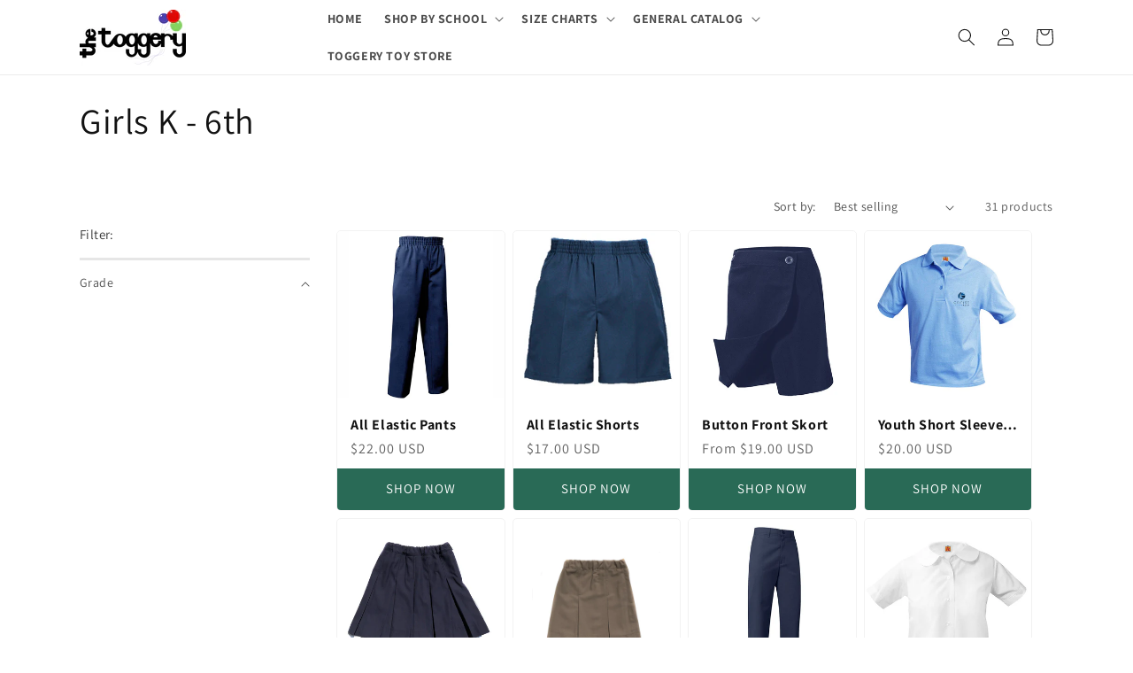

--- FILE ---
content_type: text/html; charset=utf-8
request_url: https://toggerykids.com/collections/girls-k-6th
body_size: 49249
content:
<!doctype html>
<html class="no-js" lang="en">
  <head>
    <meta charset="utf-8">
    <meta http-equiv="X-UA-Compatible" content="IE=edge">
    <meta name="viewport" content="width=device-width,initial-scale=1">
    <meta name="theme-color" content="">
    <link rel="canonical" href="https://toggerykids.com/collections/girls-k-6th">
    <link rel="preconnect" href="https://cdn.shopify.com" crossorigin><link rel="preconnect" href="https://fonts.shopifycdn.com" crossorigin><title>
      Girls K - 6th
 &ndash; Toggery Uniforms</title>

    
      <meta name="description" content="">
    

    

<meta property="og:site_name" content="Toggery Uniforms">
<meta property="og:url" content="https://toggerykids.com/collections/girls-k-6th">
<meta property="og:title" content="Girls K - 6th">
<meta property="og:type" content="website">
<meta property="og:description" content="The Toggery provides high quality and affordable school uniforms for students across the south! We customize uniforms for your school and make many of our products in house. "><meta property="og:image" content="http://toggerykids.com/cdn/shop/files/Toggery_Large_1.jpg?height=628&pad_color=fff&v=1650471430&width=1200">
  <meta property="og:image:secure_url" content="https://toggerykids.com/cdn/shop/files/Toggery_Large_1.jpg?height=628&pad_color=fff&v=1650471430&width=1200">
  <meta property="og:image:width" content="1200">
  <meta property="og:image:height" content="628"><meta name="twitter:site" content="@#"><meta name="twitter:card" content="summary_large_image">
<meta name="twitter:title" content="Girls K - 6th">
<meta name="twitter:description" content="The Toggery provides high quality and affordable school uniforms for students across the south! We customize uniforms for your school and make many of our products in house. ">


    <script src="//toggerykids.com/cdn/shop/t/10/assets/global.js?v=119456784795099224121667498116" defer="defer"></script>
    <script src="https://code.jquery.com/jquery-3.6.0.min.js" integrity="sha256-/xUj+3OJU5yExlq6GSYGSHk7tPXikynS7ogEvDej/m4=" crossorigin="anonymous"></script>
    <script>window.performance && window.performance.mark && window.performance.mark('shopify.content_for_header.start');</script><meta id="shopify-digital-wallet" name="shopify-digital-wallet" content="/62036476088/digital_wallets/dialog">
<meta name="shopify-checkout-api-token" content="2b7e30fb59c913372b9cfde261fd2fbb">
<link rel="alternate" type="application/atom+xml" title="Feed" href="/collections/girls-k-6th.atom" />
<link rel="next" href="/collections/girls-k-6th?page=2">
<link rel="alternate" type="application/json+oembed" href="https://toggerykids.com/collections/girls-k-6th.oembed">
<script async="async" src="/checkouts/internal/preloads.js?locale=en-US"></script>
<link rel="preconnect" href="https://shop.app" crossorigin="anonymous">
<script async="async" src="https://shop.app/checkouts/internal/preloads.js?locale=en-US&shop_id=62036476088" crossorigin="anonymous"></script>
<script id="apple-pay-shop-capabilities" type="application/json">{"shopId":62036476088,"countryCode":"US","currencyCode":"USD","merchantCapabilities":["supports3DS"],"merchantId":"gid:\/\/shopify\/Shop\/62036476088","merchantName":"Toggery Uniforms","requiredBillingContactFields":["postalAddress","email","phone"],"requiredShippingContactFields":["postalAddress","email","phone"],"shippingType":"shipping","supportedNetworks":["visa","masterCard","amex","discover","elo","jcb"],"total":{"type":"pending","label":"Toggery Uniforms","amount":"1.00"},"shopifyPaymentsEnabled":true,"supportsSubscriptions":true}</script>
<script id="shopify-features" type="application/json">{"accessToken":"2b7e30fb59c913372b9cfde261fd2fbb","betas":["rich-media-storefront-analytics"],"domain":"toggerykids.com","predictiveSearch":true,"shopId":62036476088,"locale":"en"}</script>
<script>var Shopify = Shopify || {};
Shopify.shop = "toggery-uniforms.myshopify.com";
Shopify.locale = "en";
Shopify.currency = {"active":"USD","rate":"1.0"};
Shopify.country = "US";
Shopify.theme = {"name":"(Tag Label) - Dawn - Power Tools Backup","id":131633283256,"schema_name":"Dawn","schema_version":"5.0.0","theme_store_id":null,"role":"main"};
Shopify.theme.handle = "null";
Shopify.theme.style = {"id":null,"handle":null};
Shopify.cdnHost = "toggerykids.com/cdn";
Shopify.routes = Shopify.routes || {};
Shopify.routes.root = "/";</script>
<script type="module">!function(o){(o.Shopify=o.Shopify||{}).modules=!0}(window);</script>
<script>!function(o){function n(){var o=[];function n(){o.push(Array.prototype.slice.apply(arguments))}return n.q=o,n}var t=o.Shopify=o.Shopify||{};t.loadFeatures=n(),t.autoloadFeatures=n()}(window);</script>
<script>
  window.ShopifyPay = window.ShopifyPay || {};
  window.ShopifyPay.apiHost = "shop.app\/pay";
  window.ShopifyPay.redirectState = null;
</script>
<script id="shop-js-analytics" type="application/json">{"pageType":"collection"}</script>
<script defer="defer" async type="module" src="//toggerykids.com/cdn/shopifycloud/shop-js/modules/v2/client.init-shop-cart-sync_BT-GjEfc.en.esm.js"></script>
<script defer="defer" async type="module" src="//toggerykids.com/cdn/shopifycloud/shop-js/modules/v2/chunk.common_D58fp_Oc.esm.js"></script>
<script defer="defer" async type="module" src="//toggerykids.com/cdn/shopifycloud/shop-js/modules/v2/chunk.modal_xMitdFEc.esm.js"></script>
<script type="module">
  await import("//toggerykids.com/cdn/shopifycloud/shop-js/modules/v2/client.init-shop-cart-sync_BT-GjEfc.en.esm.js");
await import("//toggerykids.com/cdn/shopifycloud/shop-js/modules/v2/chunk.common_D58fp_Oc.esm.js");
await import("//toggerykids.com/cdn/shopifycloud/shop-js/modules/v2/chunk.modal_xMitdFEc.esm.js");

  window.Shopify.SignInWithShop?.initShopCartSync?.({"fedCMEnabled":true,"windoidEnabled":true});

</script>
<script>
  window.Shopify = window.Shopify || {};
  if (!window.Shopify.featureAssets) window.Shopify.featureAssets = {};
  window.Shopify.featureAssets['shop-js'] = {"shop-cart-sync":["modules/v2/client.shop-cart-sync_DZOKe7Ll.en.esm.js","modules/v2/chunk.common_D58fp_Oc.esm.js","modules/v2/chunk.modal_xMitdFEc.esm.js"],"init-fed-cm":["modules/v2/client.init-fed-cm_B6oLuCjv.en.esm.js","modules/v2/chunk.common_D58fp_Oc.esm.js","modules/v2/chunk.modal_xMitdFEc.esm.js"],"shop-cash-offers":["modules/v2/client.shop-cash-offers_D2sdYoxE.en.esm.js","modules/v2/chunk.common_D58fp_Oc.esm.js","modules/v2/chunk.modal_xMitdFEc.esm.js"],"shop-login-button":["modules/v2/client.shop-login-button_QeVjl5Y3.en.esm.js","modules/v2/chunk.common_D58fp_Oc.esm.js","modules/v2/chunk.modal_xMitdFEc.esm.js"],"pay-button":["modules/v2/client.pay-button_DXTOsIq6.en.esm.js","modules/v2/chunk.common_D58fp_Oc.esm.js","modules/v2/chunk.modal_xMitdFEc.esm.js"],"shop-button":["modules/v2/client.shop-button_DQZHx9pm.en.esm.js","modules/v2/chunk.common_D58fp_Oc.esm.js","modules/v2/chunk.modal_xMitdFEc.esm.js"],"avatar":["modules/v2/client.avatar_BTnouDA3.en.esm.js"],"init-windoid":["modules/v2/client.init-windoid_CR1B-cfM.en.esm.js","modules/v2/chunk.common_D58fp_Oc.esm.js","modules/v2/chunk.modal_xMitdFEc.esm.js"],"init-shop-for-new-customer-accounts":["modules/v2/client.init-shop-for-new-customer-accounts_C_vY_xzh.en.esm.js","modules/v2/client.shop-login-button_QeVjl5Y3.en.esm.js","modules/v2/chunk.common_D58fp_Oc.esm.js","modules/v2/chunk.modal_xMitdFEc.esm.js"],"init-shop-email-lookup-coordinator":["modules/v2/client.init-shop-email-lookup-coordinator_BI7n9ZSv.en.esm.js","modules/v2/chunk.common_D58fp_Oc.esm.js","modules/v2/chunk.modal_xMitdFEc.esm.js"],"init-shop-cart-sync":["modules/v2/client.init-shop-cart-sync_BT-GjEfc.en.esm.js","modules/v2/chunk.common_D58fp_Oc.esm.js","modules/v2/chunk.modal_xMitdFEc.esm.js"],"shop-toast-manager":["modules/v2/client.shop-toast-manager_DiYdP3xc.en.esm.js","modules/v2/chunk.common_D58fp_Oc.esm.js","modules/v2/chunk.modal_xMitdFEc.esm.js"],"init-customer-accounts":["modules/v2/client.init-customer-accounts_D9ZNqS-Q.en.esm.js","modules/v2/client.shop-login-button_QeVjl5Y3.en.esm.js","modules/v2/chunk.common_D58fp_Oc.esm.js","modules/v2/chunk.modal_xMitdFEc.esm.js"],"init-customer-accounts-sign-up":["modules/v2/client.init-customer-accounts-sign-up_iGw4briv.en.esm.js","modules/v2/client.shop-login-button_QeVjl5Y3.en.esm.js","modules/v2/chunk.common_D58fp_Oc.esm.js","modules/v2/chunk.modal_xMitdFEc.esm.js"],"shop-follow-button":["modules/v2/client.shop-follow-button_CqMgW2wH.en.esm.js","modules/v2/chunk.common_D58fp_Oc.esm.js","modules/v2/chunk.modal_xMitdFEc.esm.js"],"checkout-modal":["modules/v2/client.checkout-modal_xHeaAweL.en.esm.js","modules/v2/chunk.common_D58fp_Oc.esm.js","modules/v2/chunk.modal_xMitdFEc.esm.js"],"shop-login":["modules/v2/client.shop-login_D91U-Q7h.en.esm.js","modules/v2/chunk.common_D58fp_Oc.esm.js","modules/v2/chunk.modal_xMitdFEc.esm.js"],"lead-capture":["modules/v2/client.lead-capture_BJmE1dJe.en.esm.js","modules/v2/chunk.common_D58fp_Oc.esm.js","modules/v2/chunk.modal_xMitdFEc.esm.js"],"payment-terms":["modules/v2/client.payment-terms_Ci9AEqFq.en.esm.js","modules/v2/chunk.common_D58fp_Oc.esm.js","modules/v2/chunk.modal_xMitdFEc.esm.js"]};
</script>
<script>(function() {
  var isLoaded = false;
  function asyncLoad() {
    if (isLoaded) return;
    isLoaded = true;
    var urls = ["https:\/\/cdn.roseperl.com\/storepickup\/setting\/toggery-uniforms_1755141621.js?shop=toggery-uniforms.myshopify.com"];
    for (var i = 0; i < urls.length; i++) {
      var s = document.createElement('script');
      s.type = 'text/javascript';
      s.async = true;
      s.src = urls[i];
      var x = document.getElementsByTagName('script')[0];
      x.parentNode.insertBefore(s, x);
    }
  };
  if(window.attachEvent) {
    window.attachEvent('onload', asyncLoad);
  } else {
    window.addEventListener('load', asyncLoad, false);
  }
})();</script>
<script id="__st">var __st={"a":62036476088,"offset":-21600,"reqid":"6c4cc070-fd4e-4038-bb06-d9cec6e88509-1769120717","pageurl":"toggerykids.com\/collections\/girls-k-6th","u":"e8b1898fd1f5","p":"collection","rtyp":"collection","rid":292143366328};</script>
<script>window.ShopifyPaypalV4VisibilityTracking = true;</script>
<script id="captcha-bootstrap">!function(){'use strict';const t='contact',e='account',n='new_comment',o=[[t,t],['blogs',n],['comments',n],[t,'customer']],c=[[e,'customer_login'],[e,'guest_login'],[e,'recover_customer_password'],[e,'create_customer']],r=t=>t.map((([t,e])=>`form[action*='/${t}']:not([data-nocaptcha='true']) input[name='form_type'][value='${e}']`)).join(','),a=t=>()=>t?[...document.querySelectorAll(t)].map((t=>t.form)):[];function s(){const t=[...o],e=r(t);return a(e)}const i='password',u='form_key',d=['recaptcha-v3-token','g-recaptcha-response','h-captcha-response',i],f=()=>{try{return window.sessionStorage}catch{return}},m='__shopify_v',_=t=>t.elements[u];function p(t,e,n=!1){try{const o=window.sessionStorage,c=JSON.parse(o.getItem(e)),{data:r}=function(t){const{data:e,action:n}=t;return t[m]||n?{data:e,action:n}:{data:t,action:n}}(c);for(const[e,n]of Object.entries(r))t.elements[e]&&(t.elements[e].value=n);n&&o.removeItem(e)}catch(o){console.error('form repopulation failed',{error:o})}}const l='form_type',E='cptcha';function T(t){t.dataset[E]=!0}const w=window,h=w.document,L='Shopify',v='ce_forms',y='captcha';let A=!1;((t,e)=>{const n=(g='f06e6c50-85a8-45c8-87d0-21a2b65856fe',I='https://cdn.shopify.com/shopifycloud/storefront-forms-hcaptcha/ce_storefront_forms_captcha_hcaptcha.v1.5.2.iife.js',D={infoText:'Protected by hCaptcha',privacyText:'Privacy',termsText:'Terms'},(t,e,n)=>{const o=w[L][v],c=o.bindForm;if(c)return c(t,g,e,D).then(n);var r;o.q.push([[t,g,e,D],n]),r=I,A||(h.body.append(Object.assign(h.createElement('script'),{id:'captcha-provider',async:!0,src:r})),A=!0)});var g,I,D;w[L]=w[L]||{},w[L][v]=w[L][v]||{},w[L][v].q=[],w[L][y]=w[L][y]||{},w[L][y].protect=function(t,e){n(t,void 0,e),T(t)},Object.freeze(w[L][y]),function(t,e,n,w,h,L){const[v,y,A,g]=function(t,e,n){const i=e?o:[],u=t?c:[],d=[...i,...u],f=r(d),m=r(i),_=r(d.filter((([t,e])=>n.includes(e))));return[a(f),a(m),a(_),s()]}(w,h,L),I=t=>{const e=t.target;return e instanceof HTMLFormElement?e:e&&e.form},D=t=>v().includes(t);t.addEventListener('submit',(t=>{const e=I(t);if(!e)return;const n=D(e)&&!e.dataset.hcaptchaBound&&!e.dataset.recaptchaBound,o=_(e),c=g().includes(e)&&(!o||!o.value);(n||c)&&t.preventDefault(),c&&!n&&(function(t){try{if(!f())return;!function(t){const e=f();if(!e)return;const n=_(t);if(!n)return;const o=n.value;o&&e.removeItem(o)}(t);const e=Array.from(Array(32),(()=>Math.random().toString(36)[2])).join('');!function(t,e){_(t)||t.append(Object.assign(document.createElement('input'),{type:'hidden',name:u})),t.elements[u].value=e}(t,e),function(t,e){const n=f();if(!n)return;const o=[...t.querySelectorAll(`input[type='${i}']`)].map((({name:t})=>t)),c=[...d,...o],r={};for(const[a,s]of new FormData(t).entries())c.includes(a)||(r[a]=s);n.setItem(e,JSON.stringify({[m]:1,action:t.action,data:r}))}(t,e)}catch(e){console.error('failed to persist form',e)}}(e),e.submit())}));const S=(t,e)=>{t&&!t.dataset[E]&&(n(t,e.some((e=>e===t))),T(t))};for(const o of['focusin','change'])t.addEventListener(o,(t=>{const e=I(t);D(e)&&S(e,y())}));const B=e.get('form_key'),M=e.get(l),P=B&&M;t.addEventListener('DOMContentLoaded',(()=>{const t=y();if(P)for(const e of t)e.elements[l].value===M&&p(e,B);[...new Set([...A(),...v().filter((t=>'true'===t.dataset.shopifyCaptcha))])].forEach((e=>S(e,t)))}))}(h,new URLSearchParams(w.location.search),n,t,e,['guest_login'])})(!1,!0)}();</script>
<script integrity="sha256-4kQ18oKyAcykRKYeNunJcIwy7WH5gtpwJnB7kiuLZ1E=" data-source-attribution="shopify.loadfeatures" defer="defer" src="//toggerykids.com/cdn/shopifycloud/storefront/assets/storefront/load_feature-a0a9edcb.js" crossorigin="anonymous"></script>
<script crossorigin="anonymous" defer="defer" src="//toggerykids.com/cdn/shopifycloud/storefront/assets/shopify_pay/storefront-65b4c6d7.js?v=20250812"></script>
<script data-source-attribution="shopify.dynamic_checkout.dynamic.init">var Shopify=Shopify||{};Shopify.PaymentButton=Shopify.PaymentButton||{isStorefrontPortableWallets:!0,init:function(){window.Shopify.PaymentButton.init=function(){};var t=document.createElement("script");t.src="https://toggerykids.com/cdn/shopifycloud/portable-wallets/latest/portable-wallets.en.js",t.type="module",document.head.appendChild(t)}};
</script>
<script data-source-attribution="shopify.dynamic_checkout.buyer_consent">
  function portableWalletsHideBuyerConsent(e){var t=document.getElementById("shopify-buyer-consent"),n=document.getElementById("shopify-subscription-policy-button");t&&n&&(t.classList.add("hidden"),t.setAttribute("aria-hidden","true"),n.removeEventListener("click",e))}function portableWalletsShowBuyerConsent(e){var t=document.getElementById("shopify-buyer-consent"),n=document.getElementById("shopify-subscription-policy-button");t&&n&&(t.classList.remove("hidden"),t.removeAttribute("aria-hidden"),n.addEventListener("click",e))}window.Shopify?.PaymentButton&&(window.Shopify.PaymentButton.hideBuyerConsent=portableWalletsHideBuyerConsent,window.Shopify.PaymentButton.showBuyerConsent=portableWalletsShowBuyerConsent);
</script>
<script data-source-attribution="shopify.dynamic_checkout.cart.bootstrap">document.addEventListener("DOMContentLoaded",(function(){function t(){return document.querySelector("shopify-accelerated-checkout-cart, shopify-accelerated-checkout")}if(t())Shopify.PaymentButton.init();else{new MutationObserver((function(e,n){t()&&(Shopify.PaymentButton.init(),n.disconnect())})).observe(document.body,{childList:!0,subtree:!0})}}));
</script>
<link id="shopify-accelerated-checkout-styles" rel="stylesheet" media="screen" href="https://toggerykids.com/cdn/shopifycloud/portable-wallets/latest/accelerated-checkout-backwards-compat.css" crossorigin="anonymous">
<style id="shopify-accelerated-checkout-cart">
        #shopify-buyer-consent {
  margin-top: 1em;
  display: inline-block;
  width: 100%;
}

#shopify-buyer-consent.hidden {
  display: none;
}

#shopify-subscription-policy-button {
  background: none;
  border: none;
  padding: 0;
  text-decoration: underline;
  font-size: inherit;
  cursor: pointer;
}

#shopify-subscription-policy-button::before {
  box-shadow: none;
}

      </style>
<script id="sections-script" data-sections="header,footer" defer="defer" src="//toggerykids.com/cdn/shop/t/10/compiled_assets/scripts.js?v=1975"></script>
<script>window.performance && window.performance.mark && window.performance.mark('shopify.content_for_header.end');</script>


    <style data-shopify>
      @font-face {
  font-family: Assistant;
  font-weight: 400;
  font-style: normal;
  font-display: swap;
  src: url("//toggerykids.com/cdn/fonts/assistant/assistant_n4.9120912a469cad1cc292572851508ca49d12e768.woff2") format("woff2"),
       url("//toggerykids.com/cdn/fonts/assistant/assistant_n4.6e9875ce64e0fefcd3f4446b7ec9036b3ddd2985.woff") format("woff");
}

      @font-face {
  font-family: Assistant;
  font-weight: 700;
  font-style: normal;
  font-display: swap;
  src: url("//toggerykids.com/cdn/fonts/assistant/assistant_n7.bf44452348ec8b8efa3aa3068825305886b1c83c.woff2") format("woff2"),
       url("//toggerykids.com/cdn/fonts/assistant/assistant_n7.0c887fee83f6b3bda822f1150b912c72da0f7b64.woff") format("woff");
}

      
      
      @font-face {
  font-family: Assistant;
  font-weight: 400;
  font-style: normal;
  font-display: swap;
  src: url("//toggerykids.com/cdn/fonts/assistant/assistant_n4.9120912a469cad1cc292572851508ca49d12e768.woff2") format("woff2"),
       url("//toggerykids.com/cdn/fonts/assistant/assistant_n4.6e9875ce64e0fefcd3f4446b7ec9036b3ddd2985.woff") format("woff");
}


      :root {
        --font-body-family: Assistant, sans-serif;
        --font-body-style: normal;
        --font-body-weight: 400;
        --font-body-weight-bold: 700;

        --font-heading-family: Assistant, sans-serif;
        --font-heading-style: normal;
        --font-heading-weight: 400;

        --font-body-scale: 1.0;
        --font-heading-scale: 1.0;

        --color-base-text: 18, 18, 18;
        --color-shadow: 18, 18, 18;
        --color-base-background-1: 255, 255, 255;
        --color-base-background-2: 243, 243, 243;
        --color-base-solid-button-labels: 255, 255, 255;
        --color-base-outline-button-labels: 18, 18, 18;
        --color-base-accent-1: 18, 18, 18;
        --color-base-accent-2: 51, 79, 180;
        --payment-terms-background-color: #ffffff;

        --gradient-base-background-1: #ffffff;
        --gradient-base-background-2: #f3f3f3;
        --gradient-base-accent-1: #121212;
        --gradient-base-accent-2: #334fb4;

        --media-padding: px;
        --media-border-opacity: 0.05;
        --media-border-width: 1px;
        --media-radius: 0px;
        --media-shadow-opacity: 0.0;
        --media-shadow-horizontal-offset: 0px;
        --media-shadow-vertical-offset: 4px;
        --media-shadow-blur-radius: 5px;

        --page-width: 120rem;
        --page-width-margin: 0rem;

        --card-image-padding: 0.0rem;
        --card-corner-radius: 0.0rem;
        --card-text-alignment: left;
        --card-border-width: 0.0rem;
        --card-border-opacity: 0.1;
        --card-shadow-opacity: 0.0;
        --card-shadow-horizontal-offset: 0.0rem;
        --card-shadow-vertical-offset: 0.4rem;
        --card-shadow-blur-radius: 0.5rem;

        --badge-corner-radius: 4.0rem;

        --popup-border-width: 1px;
        --popup-border-opacity: 0.1;
        --popup-corner-radius: 0px;
        --popup-shadow-opacity: 0.0;
        --popup-shadow-horizontal-offset: 0px;
        --popup-shadow-vertical-offset: 4px;
        --popup-shadow-blur-radius: 5px;

        --drawer-border-width: 1px;
        --drawer-border-opacity: 0.1;
        --drawer-shadow-opacity: 0.0;
        --drawer-shadow-horizontal-offset: 0px;
        --drawer-shadow-vertical-offset: 4px;
        --drawer-shadow-blur-radius: 5px;

        --spacing-sections-desktop: 0px;
        --spacing-sections-mobile: 0px;

        --grid-desktop-vertical-spacing: 8px;
        --grid-desktop-horizontal-spacing: 8px;
        --grid-mobile-vertical-spacing: 4px;
        --grid-mobile-horizontal-spacing: 4px;

        --text-boxes-border-opacity: 0.1;
        --text-boxes-border-width: 0px;
        --text-boxes-radius: 0px;
        --text-boxes-shadow-opacity: 0.0;
        --text-boxes-shadow-horizontal-offset: 0px;
        --text-boxes-shadow-vertical-offset: 4px;
        --text-boxes-shadow-blur-radius: 5px;

        --buttons-radius: 0px;
        --buttons-radius-outset: 0px;
        --buttons-border-width: 1px;
        --buttons-border-opacity: 1.0;
        --buttons-shadow-opacity: 0.0;
        --buttons-shadow-horizontal-offset: 0px;
        --buttons-shadow-vertical-offset: 4px;
        --buttons-shadow-blur-radius: 5px;
        --buttons-border-offset: 0px;

        --inputs-radius: 0px;
        --inputs-border-width: 1px;
        --inputs-border-opacity: 0.55;
        --inputs-shadow-opacity: 0.0;
        --inputs-shadow-horizontal-offset: 0px;
        --inputs-margin-offset: 0px;
        --inputs-shadow-vertical-offset: 4px;
        --inputs-shadow-blur-radius: 5px;
        --inputs-radius-outset: 0px;

        --variant-pills-radius: 40px;
        --variant-pills-border-width: 1px;
        --variant-pills-border-opacity: 0.55;
        --variant-pills-shadow-opacity: 0.0;
        --variant-pills-shadow-horizontal-offset: 0px;
        --variant-pills-shadow-vertical-offset: 4px;
        --variant-pills-shadow-blur-radius: 5px;
      }

      *,
      *::before,
      *::after {
        box-sizing: inherit;
      }

      html {
        box-sizing: border-box;
        font-size: calc(var(--font-body-scale) * 62.5%);
        height: 100%;
      }

      body {
        display: grid;
        grid-template-rows: auto auto 1fr auto;
        grid-template-columns: 100%;
        min-height: 100%;
        margin: 0;
        font-size: 1.5rem;
        letter-spacing: 0.06rem;
        line-height: calc(1 + 0.8 / var(--font-body-scale));
        font-family: var(--font-body-family);
        font-style: var(--font-body-style);
        font-weight: var(--font-body-weight);
      }

      @media screen and (min-width: 750px) {
        body {
          font-size: 1.6rem;
        }
      }
    </style>

    <link href="//toggerykids.com/cdn/shop/t/10/assets/base.css?v=96686012941807751261667322380" rel="stylesheet" type="text/css" media="all" />
<link rel="preload" as="font" href="//toggerykids.com/cdn/fonts/assistant/assistant_n4.9120912a469cad1cc292572851508ca49d12e768.woff2" type="font/woff2" crossorigin><link rel="preload" as="font" href="//toggerykids.com/cdn/fonts/assistant/assistant_n4.9120912a469cad1cc292572851508ca49d12e768.woff2" type="font/woff2" crossorigin><link rel="stylesheet" href="//toggerykids.com/cdn/shop/t/10/assets/component-predictive-search.css?v=165644661289088488651667322380" media="print" onload="this.media='all'"><script>document.documentElement.className = document.documentElement.className.replace('no-js', 'js');
    if (Shopify.designMode) {
      document.documentElement.classList.add('shopify-design-mode');
    }
    </script>
  <link rel="stylesheet" type="text/css" href='//toggerykids.com/cdn/shop/t/10/assets/sca.storepickup.css?v=127865801508004849021667322380' />

<link href="https://cdn.shopify.com/extensions/019be4dc-f813-7c80-88d5-421021471d3c/advanced-product-options-177/assets/mws_apo_bundle.css" rel="stylesheet" type="text/css" media="all">
<link href="https://cdn.shopify.com/extensions/de30a813-dfbb-43b9-9b0d-f08c8665e8e8/local-pickup-and-delivery-rp-12/assets/sca.storepickup.css" rel="stylesheet" type="text/css" media="all">
<link href="https://monorail-edge.shopifysvc.com" rel="dns-prefetch">
<script>(function(){if ("sendBeacon" in navigator && "performance" in window) {try {var session_token_from_headers = performance.getEntriesByType('navigation')[0].serverTiming.find(x => x.name == '_s').description;} catch {var session_token_from_headers = undefined;}var session_cookie_matches = document.cookie.match(/_shopify_s=([^;]*)/);var session_token_from_cookie = session_cookie_matches && session_cookie_matches.length === 2 ? session_cookie_matches[1] : "";var session_token = session_token_from_headers || session_token_from_cookie || "";function handle_abandonment_event(e) {var entries = performance.getEntries().filter(function(entry) {return /monorail-edge.shopifysvc.com/.test(entry.name);});if (!window.abandonment_tracked && entries.length === 0) {window.abandonment_tracked = true;var currentMs = Date.now();var navigation_start = performance.timing.navigationStart;var payload = {shop_id: 62036476088,url: window.location.href,navigation_start,duration: currentMs - navigation_start,session_token,page_type: "collection"};window.navigator.sendBeacon("https://monorail-edge.shopifysvc.com/v1/produce", JSON.stringify({schema_id: "online_store_buyer_site_abandonment/1.1",payload: payload,metadata: {event_created_at_ms: currentMs,event_sent_at_ms: currentMs}}));}}window.addEventListener('pagehide', handle_abandonment_event);}}());</script>
<script id="web-pixels-manager-setup">(function e(e,d,r,n,o){if(void 0===o&&(o={}),!Boolean(null===(a=null===(i=window.Shopify)||void 0===i?void 0:i.analytics)||void 0===a?void 0:a.replayQueue)){var i,a;window.Shopify=window.Shopify||{};var t=window.Shopify;t.analytics=t.analytics||{};var s=t.analytics;s.replayQueue=[],s.publish=function(e,d,r){return s.replayQueue.push([e,d,r]),!0};try{self.performance.mark("wpm:start")}catch(e){}var l=function(){var e={modern:/Edge?\/(1{2}[4-9]|1[2-9]\d|[2-9]\d{2}|\d{4,})\.\d+(\.\d+|)|Firefox\/(1{2}[4-9]|1[2-9]\d|[2-9]\d{2}|\d{4,})\.\d+(\.\d+|)|Chrom(ium|e)\/(9{2}|\d{3,})\.\d+(\.\d+|)|(Maci|X1{2}).+ Version\/(15\.\d+|(1[6-9]|[2-9]\d|\d{3,})\.\d+)([,.]\d+|)( \(\w+\)|)( Mobile\/\w+|) Safari\/|Chrome.+OPR\/(9{2}|\d{3,})\.\d+\.\d+|(CPU[ +]OS|iPhone[ +]OS|CPU[ +]iPhone|CPU IPhone OS|CPU iPad OS)[ +]+(15[._]\d+|(1[6-9]|[2-9]\d|\d{3,})[._]\d+)([._]\d+|)|Android:?[ /-](13[3-9]|1[4-9]\d|[2-9]\d{2}|\d{4,})(\.\d+|)(\.\d+|)|Android.+Firefox\/(13[5-9]|1[4-9]\d|[2-9]\d{2}|\d{4,})\.\d+(\.\d+|)|Android.+Chrom(ium|e)\/(13[3-9]|1[4-9]\d|[2-9]\d{2}|\d{4,})\.\d+(\.\d+|)|SamsungBrowser\/([2-9]\d|\d{3,})\.\d+/,legacy:/Edge?\/(1[6-9]|[2-9]\d|\d{3,})\.\d+(\.\d+|)|Firefox\/(5[4-9]|[6-9]\d|\d{3,})\.\d+(\.\d+|)|Chrom(ium|e)\/(5[1-9]|[6-9]\d|\d{3,})\.\d+(\.\d+|)([\d.]+$|.*Safari\/(?![\d.]+ Edge\/[\d.]+$))|(Maci|X1{2}).+ Version\/(10\.\d+|(1[1-9]|[2-9]\d|\d{3,})\.\d+)([,.]\d+|)( \(\w+\)|)( Mobile\/\w+|) Safari\/|Chrome.+OPR\/(3[89]|[4-9]\d|\d{3,})\.\d+\.\d+|(CPU[ +]OS|iPhone[ +]OS|CPU[ +]iPhone|CPU IPhone OS|CPU iPad OS)[ +]+(10[._]\d+|(1[1-9]|[2-9]\d|\d{3,})[._]\d+)([._]\d+|)|Android:?[ /-](13[3-9]|1[4-9]\d|[2-9]\d{2}|\d{4,})(\.\d+|)(\.\d+|)|Mobile Safari.+OPR\/([89]\d|\d{3,})\.\d+\.\d+|Android.+Firefox\/(13[5-9]|1[4-9]\d|[2-9]\d{2}|\d{4,})\.\d+(\.\d+|)|Android.+Chrom(ium|e)\/(13[3-9]|1[4-9]\d|[2-9]\d{2}|\d{4,})\.\d+(\.\d+|)|Android.+(UC? ?Browser|UCWEB|U3)[ /]?(15\.([5-9]|\d{2,})|(1[6-9]|[2-9]\d|\d{3,})\.\d+)\.\d+|SamsungBrowser\/(5\.\d+|([6-9]|\d{2,})\.\d+)|Android.+MQ{2}Browser\/(14(\.(9|\d{2,})|)|(1[5-9]|[2-9]\d|\d{3,})(\.\d+|))(\.\d+|)|K[Aa][Ii]OS\/(3\.\d+|([4-9]|\d{2,})\.\d+)(\.\d+|)/},d=e.modern,r=e.legacy,n=navigator.userAgent;return n.match(d)?"modern":n.match(r)?"legacy":"unknown"}(),u="modern"===l?"modern":"legacy",c=(null!=n?n:{modern:"",legacy:""})[u],f=function(e){return[e.baseUrl,"/wpm","/b",e.hashVersion,"modern"===e.buildTarget?"m":"l",".js"].join("")}({baseUrl:d,hashVersion:r,buildTarget:u}),m=function(e){var d=e.version,r=e.bundleTarget,n=e.surface,o=e.pageUrl,i=e.monorailEndpoint;return{emit:function(e){var a=e.status,t=e.errorMsg,s=(new Date).getTime(),l=JSON.stringify({metadata:{event_sent_at_ms:s},events:[{schema_id:"web_pixels_manager_load/3.1",payload:{version:d,bundle_target:r,page_url:o,status:a,surface:n,error_msg:t},metadata:{event_created_at_ms:s}}]});if(!i)return console&&console.warn&&console.warn("[Web Pixels Manager] No Monorail endpoint provided, skipping logging."),!1;try{return self.navigator.sendBeacon.bind(self.navigator)(i,l)}catch(e){}var u=new XMLHttpRequest;try{return u.open("POST",i,!0),u.setRequestHeader("Content-Type","text/plain"),u.send(l),!0}catch(e){return console&&console.warn&&console.warn("[Web Pixels Manager] Got an unhandled error while logging to Monorail."),!1}}}}({version:r,bundleTarget:l,surface:e.surface,pageUrl:self.location.href,monorailEndpoint:e.monorailEndpoint});try{o.browserTarget=l,function(e){var d=e.src,r=e.async,n=void 0===r||r,o=e.onload,i=e.onerror,a=e.sri,t=e.scriptDataAttributes,s=void 0===t?{}:t,l=document.createElement("script"),u=document.querySelector("head"),c=document.querySelector("body");if(l.async=n,l.src=d,a&&(l.integrity=a,l.crossOrigin="anonymous"),s)for(var f in s)if(Object.prototype.hasOwnProperty.call(s,f))try{l.dataset[f]=s[f]}catch(e){}if(o&&l.addEventListener("load",o),i&&l.addEventListener("error",i),u)u.appendChild(l);else{if(!c)throw new Error("Did not find a head or body element to append the script");c.appendChild(l)}}({src:f,async:!0,onload:function(){if(!function(){var e,d;return Boolean(null===(d=null===(e=window.Shopify)||void 0===e?void 0:e.analytics)||void 0===d?void 0:d.initialized)}()){var d=window.webPixelsManager.init(e)||void 0;if(d){var r=window.Shopify.analytics;r.replayQueue.forEach((function(e){var r=e[0],n=e[1],o=e[2];d.publishCustomEvent(r,n,o)})),r.replayQueue=[],r.publish=d.publishCustomEvent,r.visitor=d.visitor,r.initialized=!0}}},onerror:function(){return m.emit({status:"failed",errorMsg:"".concat(f," has failed to load")})},sri:function(e){var d=/^sha384-[A-Za-z0-9+/=]+$/;return"string"==typeof e&&d.test(e)}(c)?c:"",scriptDataAttributes:o}),m.emit({status:"loading"})}catch(e){m.emit({status:"failed",errorMsg:(null==e?void 0:e.message)||"Unknown error"})}}})({shopId: 62036476088,storefrontBaseUrl: "https://toggerykids.com",extensionsBaseUrl: "https://extensions.shopifycdn.com/cdn/shopifycloud/web-pixels-manager",monorailEndpoint: "https://monorail-edge.shopifysvc.com/unstable/produce_batch",surface: "storefront-renderer",enabledBetaFlags: ["2dca8a86"],webPixelsConfigList: [{"id":"shopify-app-pixel","configuration":"{}","eventPayloadVersion":"v1","runtimeContext":"STRICT","scriptVersion":"0450","apiClientId":"shopify-pixel","type":"APP","privacyPurposes":["ANALYTICS","MARKETING"]},{"id":"shopify-custom-pixel","eventPayloadVersion":"v1","runtimeContext":"LAX","scriptVersion":"0450","apiClientId":"shopify-pixel","type":"CUSTOM","privacyPurposes":["ANALYTICS","MARKETING"]}],isMerchantRequest: false,initData: {"shop":{"name":"Toggery Uniforms","paymentSettings":{"currencyCode":"USD"},"myshopifyDomain":"toggery-uniforms.myshopify.com","countryCode":"US","storefrontUrl":"https:\/\/toggerykids.com"},"customer":null,"cart":null,"checkout":null,"productVariants":[],"purchasingCompany":null},},"https://toggerykids.com/cdn","fcfee988w5aeb613cpc8e4bc33m6693e112",{"modern":"","legacy":""},{"shopId":"62036476088","storefrontBaseUrl":"https:\/\/toggerykids.com","extensionBaseUrl":"https:\/\/extensions.shopifycdn.com\/cdn\/shopifycloud\/web-pixels-manager","surface":"storefront-renderer","enabledBetaFlags":"[\"2dca8a86\"]","isMerchantRequest":"false","hashVersion":"fcfee988w5aeb613cpc8e4bc33m6693e112","publish":"custom","events":"[[\"page_viewed\",{}],[\"collection_viewed\",{\"collection\":{\"id\":\"292143366328\",\"title\":\"Girls K - 6th\",\"productVariants\":[{\"price\":{\"amount\":22.0,\"currencyCode\":\"USD\"},\"product\":{\"title\":\"All Elastic Pants\",\"vendor\":\"ELDER\",\"id\":\"7209878094008\",\"untranslatedTitle\":\"All Elastic Pants\",\"url\":\"\/products\/all-elastic-pants\",\"type\":\"Find My School\"},\"id\":\"41898642833592\",\"image\":{\"src\":\"\/\/toggerykids.com\/cdn\/shop\/products\/all-elastic-pant-719351133489-1_navy_1.jpg?v=1684351225\"},\"sku\":\"0719351136947\",\"title\":\"NAVY \/ 2T\",\"untranslatedTitle\":\"NAVY \/ 2T\"},{\"price\":{\"amount\":17.0,\"currencyCode\":\"USD\"},\"product\":{\"title\":\"All Elastic Shorts\",\"vendor\":\"ELDER\",\"id\":\"7209872228536\",\"untranslatedTitle\":\"All Elastic Shorts\",\"url\":\"\/products\/all-elastic-shorts\",\"type\":\"Find My School\"},\"id\":\"41898605674680\",\"image\":{\"src\":\"\/\/toggerykids.com\/cdn\/shop\/products\/all-elastic-short-719351137029-1_khaki_1.jpg?v=1684514231\"},\"sku\":\"0719351136961\",\"title\":\"KHAKI \/ 2T\",\"untranslatedTitle\":\"KHAKI \/ 2T\"},{\"price\":{\"amount\":19.0,\"currencyCode\":\"USD\"},\"product\":{\"title\":\"Button Front Skort\",\"vendor\":\"SCHOOL APPAREL\",\"id\":\"7209842704568\",\"untranslatedTitle\":\"Button Front Skort\",\"url\":\"\/products\/button-front-skort-1\",\"type\":\"Find My School\"},\"id\":\"41898373054648\",\"image\":{\"src\":\"\/\/toggerykids.com\/cdn\/shop\/products\/button-front-skort-784095610527-1_1.jpg?v=1662739008\"},\"sku\":\"0784095614167\",\"title\":\"NAVY \/ 5\",\"untranslatedTitle\":\"NAVY \/ 5\"},{\"price\":{\"amount\":20.0,\"currencyCode\":\"USD\"},\"product\":{\"title\":\"Youth Short Sleeve Polo With Christ Little Rock Logo\",\"vendor\":\"SCHOOL APPAREL\",\"id\":\"7210038493368\",\"untranslatedTitle\":\"Youth Short Sleeve Polo With Christ Little Rock Logo\",\"url\":\"\/products\/new-youth-short-sleeve-polo-with-christ-little-rock-logo\",\"type\":\"Find My School\"},\"id\":\"41899500830904\",\"image\":{\"src\":\"\/\/toggerykids.com\/cdn\/shop\/files\/8320_blueCLR_42091988-766e-4756-aae2-3ce355aca0e6.jpg?v=1685658061\"},\"sku\":\"N078761LBYS\",\"title\":\"LT BLUE \/ YS\",\"untranslatedTitle\":\"LT BLUE \/ YS\"},{\"price\":{\"amount\":37.0,\"currencyCode\":\"USD\"},\"product\":{\"title\":\"All Around Pleat Skirt Navy and Khaki\",\"vendor\":\"TOGGERY\",\"id\":\"7209855549624\",\"untranslatedTitle\":\"All Around Pleat Skirt Navy and Khaki\",\"url\":\"\/products\/all-around-pleat-khaki-skirt\",\"type\":\"Find My School\"},\"id\":\"41898502422712\",\"image\":{\"src\":\"\/\/toggerykids.com\/cdn\/shop\/products\/khaki-pleated-skirt-000001449228-1_1.jpg?v=1684775216\"},\"sku\":\"005846\",\"title\":\"KHAKI \/ 3T\",\"untranslatedTitle\":\"KHAKI \/ 3T\"},{\"price\":{\"amount\":32.0,\"currencyCode\":\"USD\"},\"product\":{\"title\":\"Box Pleat Khaki Skirt\",\"vendor\":\"TOGGERY\",\"id\":\"7209855385784\",\"untranslatedTitle\":\"Box Pleat Khaki Skirt\",\"url\":\"\/products\/box-pleat-khaki-skirt\",\"type\":\"Find My School\"},\"id\":\"41898500915384\",\"image\":{\"src\":\"\/\/toggerykids.com\/cdn\/shop\/products\/khaki-skirt-00000160902-1_khaki_1.jpg?v=1662740621\"},\"sku\":\"005855\",\"title\":\"KHAKI \/ 3T\",\"untranslatedTitle\":\"KHAKI \/ 3T\"},{\"price\":{\"amount\":30.0,\"currencyCode\":\"USD\"},\"product\":{\"title\":\"Girls Relaxed Fit Flat Front Pant\",\"vendor\":\"SCHOOL APPAREL\",\"id\":\"7209862430904\",\"untranslatedTitle\":\"Girls Relaxed Fit Flat Front Pant\",\"url\":\"\/products\/girls-relaxed-fit-flat-front-pant-1\",\"type\":\"Find My School\"},\"id\":\"41898544660664\",\"image\":{\"src\":\"\/\/toggerykids.com\/cdn\/shop\/products\/girls-flat-front-pant-881968460996-1_1.jpg?v=1662742154\"},\"sku\":\"0881968461030\",\"title\":\"NAVY \/ 6X\",\"untranslatedTitle\":\"NAVY \/ 6X\"},{\"price\":{\"amount\":14.0,\"currencyCode\":\"USD\"},\"product\":{\"title\":\"Youth Short Sleeve White Peter Pan\",\"vendor\":\"SCHOOL APPAREL\",\"id\":\"7209983443128\",\"untranslatedTitle\":\"Youth Short Sleeve White Peter Pan\",\"url\":\"\/products\/girls-short-sleeve-white-peter-pan\",\"type\":\"Find My School\"},\"id\":\"51028712947896\",\"image\":{\"src\":\"\/\/toggerykids.com\/cdn\/shop\/products\/girls-short-sleeve-white-peter-pan-066088-1_white_1.jpg?v=1662765494\"},\"sku\":null,\"title\":\"WHITE \/ Y3XS\",\"untranslatedTitle\":\"WHITE \/ Y3XS\"},{\"price\":{\"amount\":46.0,\"currencyCode\":\"USD\"},\"product\":{\"title\":\"A-Line Plaid Jumper\",\"vendor\":\"TOGGERY\",\"id\":\"7210039705784\",\"untranslatedTitle\":\"A-Line Plaid Jumper\",\"url\":\"\/products\/a-line-plaid-jumper-11\",\"type\":\"Find My School\"},\"id\":\"41899504566456\",\"image\":{\"src\":\"\/\/toggerykids.com\/cdn\/shop\/files\/CLRaline.png?v=1685652483\"},\"sku\":\"095252\",\"title\":\"17 PLAID \/ 3T\",\"untranslatedTitle\":\"17 PLAID \/ 3T\"},{\"price\":{\"amount\":36.0,\"currencyCode\":\"USD\"},\"product\":{\"title\":\"A-Line Khaki Jumper\",\"vendor\":\"TOGGERY\",\"id\":\"7209851912376\",\"untranslatedTitle\":\"A-Line Khaki Jumper\",\"url\":\"\/products\/a-line-khaki-jumper-2\",\"type\":\"Find My School\"},\"id\":\"41898477781176\",\"image\":{\"src\":\"\/\/toggerykids.com\/cdn\/shop\/products\/khaki-jumper-000003944714-1_khaki_1_ae17b068-5b84-42c4-bd26-a61df5315767.jpg?v=1662740019\"},\"sku\":\"034669\",\"title\":\"KHAKI \/ 3T\",\"untranslatedTitle\":\"KHAKI \/ 3T\"},{\"price\":{\"amount\":32.0,\"currencyCode\":\"USD\"},\"product\":{\"title\":\"Box Pleat Navy Skirt\",\"vendor\":\"TOGGERY\",\"id\":\"7209854992568\",\"untranslatedTitle\":\"Box Pleat Navy Skirt\",\"url\":\"\/products\/box-pleat-navy-skirt\",\"type\":\"Find My School\"},\"id\":\"41898497507512\",\"image\":{\"src\":\"\/\/toggerykids.com\/cdn\/shop\/products\/navy-skirt-00000144995-1_navy_1.jpg?v=1662740551\"},\"sku\":\"005879\",\"title\":\"NAVY \/ 4\",\"untranslatedTitle\":\"NAVY \/ 4\"},{\"price\":{\"amount\":19.0,\"currencyCode\":\"USD\"},\"product\":{\"title\":\"Girls Relaxed Fit Flat Front Short\",\"vendor\":\"SCHOOL APPAREL\",\"id\":\"7209850568888\",\"untranslatedTitle\":\"Girls Relaxed Fit Flat Front Short\",\"url\":\"\/products\/girls-relaxed-fit-flat-front-short\",\"type\":\"Find My School\"},\"id\":\"41898460250296\",\"image\":{\"src\":\"\/\/toggerykids.com\/cdn\/shop\/products\/girls-flat-front-short-881968462075-1_khaki_1.jpg?v=1662739764\"},\"sku\":\"0881968455534\",\"title\":\"KHAKI \/ 14\",\"untranslatedTitle\":\"KHAKI \/ 14\"},{\"price\":{\"amount\":16.0,\"currencyCode\":\"USD\"},\"product\":{\"title\":\"Youth Long Sleeve White Peter Pan\",\"vendor\":\"SCHOOL APPAREL\",\"id\":\"7209983606968\",\"untranslatedTitle\":\"Youth Long Sleeve White Peter Pan\",\"url\":\"\/products\/girls-long-sleeve-white-peter-pan\",\"type\":\"Find My School\"},\"id\":\"51028711801016\",\"image\":{\"src\":\"\/\/toggerykids.com\/cdn\/shop\/products\/girls-long-sleeve-white-peter-pan-066114-1_white_1.jpg?v=1662765514\"},\"sku\":null,\"title\":\"WHITE \/ Y3XS\",\"untranslatedTitle\":\"WHITE \/ Y3XS\"},{\"price\":{\"amount\":36.0,\"currencyCode\":\"USD\"},\"product\":{\"title\":\"A-Line Navy Jumper\",\"vendor\":\"TOGGERY\",\"id\":\"7209854828728\",\"untranslatedTitle\":\"A-Line Navy Jumper\",\"url\":\"\/products\/a-line-navy-jumper\",\"type\":\"Find My School\"},\"id\":\"41898495344824\",\"image\":{\"src\":\"\/\/toggerykids.com\/cdn\/shop\/products\/navy-jumper-040317-1_navy_1.jpg?v=1662740530\"},\"sku\":\"040317\",\"title\":\"NAVY \/ 3T\",\"untranslatedTitle\":\"NAVY \/ 3T\"},{\"price\":{\"amount\":23.0,\"currencyCode\":\"USD\"},\"product\":{\"title\":\"Adult Short Sleeve Polo With Christ Little Rock Logo\",\"vendor\":\"SCHOOL APPAREL\",\"id\":\"7210038722744\",\"untranslatedTitle\":\"Adult Short Sleeve Polo With Christ Little Rock Logo\",\"url\":\"\/products\/new-adult-short-sleeve-polo-with-christ-little-rock-logo\",\"type\":\"Find My School\"},\"id\":\"41899501551800\",\"image\":{\"src\":\"\/\/toggerykids.com\/cdn\/shop\/files\/8320_blueCLR.jpg?v=1685657910\"},\"sku\":\"N078761LBAS\",\"title\":\"LT BLUE \/ AS\",\"untranslatedTitle\":\"LT BLUE \/ AS\"},{\"price\":{\"amount\":35.0,\"currencyCode\":\"USD\"},\"product\":{\"title\":\"Girls Half Size Flat Front Pant\",\"vendor\":\"SCHOOL APPAREL\",\"id\":\"7209849979064\",\"untranslatedTitle\":\"Girls Half Size Flat Front Pant\",\"url\":\"\/products\/girls-half-size-flat-front-pant\",\"type\":\"Find My School\"},\"id\":\"41898451239096\",\"image\":{\"src\":\"\/\/toggerykids.com\/cdn\/shop\/products\/girls-flat-front-pant-881968543811-1_khaki_1.jpg?v=1662739532\"},\"sku\":\"0881968543927\",\"title\":\"KHAKI \/ 10C\",\"untranslatedTitle\":\"KHAKI \/ 10C\"}]}}]]"});</script><script>
  window.ShopifyAnalytics = window.ShopifyAnalytics || {};
  window.ShopifyAnalytics.meta = window.ShopifyAnalytics.meta || {};
  window.ShopifyAnalytics.meta.currency = 'USD';
  var meta = {"products":[{"id":7209878094008,"gid":"gid:\/\/shopify\/Product\/7209878094008","vendor":"ELDER","type":"Find My School","handle":"all-elastic-pants","variants":[{"id":41898642833592,"price":2200,"name":"All Elastic Pants - NAVY \/ 2T","public_title":"NAVY \/ 2T","sku":"0719351136947"},{"id":41898642669752,"price":2200,"name":"All Elastic Pants - NAVY \/ 3T","public_title":"NAVY \/ 3T","sku":"0719351136954"},{"id":41898642702520,"price":2200,"name":"All Elastic Pants - NAVY \/ 6","public_title":"NAVY \/ 6","sku":"0719351133502"},{"id":41898642735288,"price":2200,"name":"All Elastic Pants - NAVY \/ 5","public_title":"NAVY \/ 5","sku":"0719351133496"},{"id":41898642768056,"price":2200,"name":"All Elastic Pants - NAVY \/ 7","public_title":"NAVY \/ 7","sku":"0719351133519"},{"id":41898642800824,"price":2200,"name":"All Elastic Pants - NAVY \/ 4","public_title":"NAVY \/ 4","sku":"0719351133489"},{"id":41898643030200,"price":2200,"name":"All Elastic Pants - KHAKI \/ 2T","public_title":"KHAKI \/ 2T","sku":"0719351136886"},{"id":41898642931896,"price":2200,"name":"All Elastic Pants - KHAKI \/ 3T","public_title":"KHAKI \/ 3T","sku":"0719351136893"},{"id":41898642964664,"price":2200,"name":"All Elastic Pants - KHAKI \/ 6","public_title":"KHAKI \/ 6","sku":"0719351136923"},{"id":41898642899128,"price":2200,"name":"All Elastic Pants - KHAKI \/ 5","public_title":"KHAKI \/ 5","sku":"0719351136916"},{"id":41898642997432,"price":2200,"name":"All Elastic Pants - KHAKI \/ 7","public_title":"KHAKI \/ 7","sku":"0719351136930"},{"id":41898642866360,"price":2200,"name":"All Elastic Pants - KHAKI \/ 4","public_title":"KHAKI \/ 4","sku":"0719351136909"}],"remote":false},{"id":7209872228536,"gid":"gid:\/\/shopify\/Product\/7209872228536","vendor":"ELDER","type":"Find My School","handle":"all-elastic-shorts","variants":[{"id":41898605674680,"price":1700,"name":"All Elastic Shorts - KHAKI \/ 2T","public_title":"KHAKI \/ 2T","sku":"0719351136961"},{"id":41898605707448,"price":1700,"name":"All Elastic Shorts - KHAKI \/ 3T","public_title":"KHAKI \/ 3T","sku":"0719351136978"},{"id":41898606035128,"price":1700,"name":"All Elastic Shorts - KHAKI \/ 4","public_title":"KHAKI \/ 4","sku":"0719351136985"},{"id":41898605740216,"price":1700,"name":"All Elastic Shorts - KHAKI \/ 5","public_title":"KHAKI \/ 5","sku":"0719351136992"},{"id":41898605772984,"price":1700,"name":"All Elastic Shorts - KHAKI \/ 6","public_title":"KHAKI \/ 6","sku":"0719351137005"},{"id":41898605641912,"price":1700,"name":"All Elastic Shorts - KHAKI \/ 7","public_title":"KHAKI \/ 7","sku":"0719351137012"},{"id":41898605805752,"price":1700,"name":"All Elastic Shorts - NAVY \/ 2T","public_title":"NAVY \/ 2T","sku":"0719351137029"},{"id":41898605838520,"price":1700,"name":"All Elastic Shorts - NAVY \/ 3T","public_title":"NAVY \/ 3T","sku":"0719351137036"},{"id":41898605871288,"price":1700,"name":"All Elastic Shorts - NAVY \/ 4","public_title":"NAVY \/ 4","sku":"0719351137043"},{"id":41898605936824,"price":1700,"name":"All Elastic Shorts - NAVY \/ 5","public_title":"NAVY \/ 5","sku":"0719351137050"},{"id":41898605969592,"price":1700,"name":"All Elastic Shorts - NAVY \/ 6","public_title":"NAVY \/ 6","sku":"0719351137067"},{"id":41898606002360,"price":1700,"name":"All Elastic Shorts - NAVY \/ 7","public_title":"NAVY \/ 7","sku":"0719351137074"}],"remote":false},{"id":7209842704568,"gid":"gid:\/\/shopify\/Product\/7209842704568","vendor":"SCHOOL APPAREL","type":"Find My School","handle":"button-front-skort-1","variants":[{"id":41898373054648,"price":1900,"name":"Button Front Skort - NAVY \/ 5","public_title":"NAVY \/ 5","sku":"0784095614167"},{"id":41898373087416,"price":1900,"name":"Button Front Skort - NAVY \/ 3T","public_title":"NAVY \/ 3T","sku":"0784095614143"},{"id":41898373120184,"price":1900,"name":"Button Front Skort - NAVY \/ 4","public_title":"NAVY \/ 4","sku":"0784095614150"},{"id":41898373152952,"price":2200,"name":"Button Front Skort - NAVY \/ 12","public_title":"NAVY \/ 12","sku":"0784095610572"},{"id":41898373185720,"price":2200,"name":"Button Front Skort - NAVY \/ 14","public_title":"NAVY \/ 14","sku":"0784095610596"},{"id":41898373218488,"price":2200,"name":"Button Front Skort - NAVY \/ 16","public_title":"NAVY \/ 16","sku":"0784095610602"},{"id":41898373251256,"price":2200,"name":"Button Front Skort - NAVY \/ 8","public_title":"NAVY \/ 8","sku":"0784095610534"},{"id":41898373284024,"price":2200,"name":"Button Front Skort - NAVY \/ 10","public_title":"NAVY \/ 10","sku":"0784095610558"},{"id":41898373316792,"price":2200,"name":"Button Front Skort - NAVY \/ 7","public_title":"NAVY \/ 7","sku":"0784095610527"},{"id":41898373349560,"price":2400,"name":"Button Front Skort - NAVY \/ 16C","public_title":"NAVY \/ 16C","sku":"0784095611012"},{"id":41898373382328,"price":2400,"name":"Button Front Skort - NAVY \/ 18C","public_title":"NAVY \/ 18C","sku":"0784095611029"},{"id":41898373415096,"price":1900,"name":"Button Front Skort - NAVY \/ 6X","public_title":"NAVY \/ 6X","sku":"0784095614181"},{"id":41898373447864,"price":2400,"name":"Button Front Skort - NAVY \/ 10C","public_title":"NAVY \/ 10C","sku":"0784095610985"},{"id":41898373480632,"price":2400,"name":"Button Front Skort - NAVY \/ 12C","public_title":"NAVY \/ 12C","sku":"793112c"},{"id":41898373513400,"price":2400,"name":"Button Front Skort - NAVY \/ 14C","public_title":"NAVY \/ 14C","sku":"0784095611005"},{"id":41898373546168,"price":2400,"name":"Button Front Skort - NAVY \/ 7C","public_title":"NAVY \/ 7C","sku":"0784095614211"},{"id":41898373578936,"price":2400,"name":"Button Front Skort - NAVY \/ 8C","public_title":"NAVY \/ 8C","sku":"0784095610978"},{"id":41898373611704,"price":2400,"name":"Button Front Skort - NAVY \/ 6C","public_title":"NAVY \/ 6C","sku":"0784095610961"},{"id":41898373644472,"price":2400,"name":"Button Front Skort - KHAKI \/ 16C","public_title":"KHAKI \/ 16C","sku":"0784095611135"},{"id":41898373677240,"price":2400,"name":"Button Front Skort - KHAKI \/ 18C","public_title":"KHAKI \/ 18C","sku":"0784095611142"},{"id":41898373710008,"price":2400,"name":"Button Front Skort - KHAKI \/ 8C","public_title":"KHAKI \/ 8C","sku":"0784095611043"},{"id":41898373742776,"price":2400,"name":"Button Front Skort - KHAKI \/ 6C","public_title":"KHAKI \/ 6C","sku":"0784095611036"},{"id":41898373775544,"price":2400,"name":"Button Front Skort - KHAKI \/ 14C","public_title":"KHAKI \/ 14C","sku":"0784095611128"},{"id":41898373808312,"price":2400,"name":"Button Front Skort - KHAKI \/ 10C","public_title":"KHAKI \/ 10C","sku":"0784095611104"},{"id":41898373841080,"price":2400,"name":"Button Front Skort - KHAKI \/ 12C","public_title":"KHAKI \/ 12C","sku":"0784095611111"},{"id":41898373873848,"price":2400,"name":"Button Front Skort - KHAKI \/ 7C","public_title":"KHAKI \/ 7C","sku":"0784095614204"},{"id":41898373906616,"price":1900,"name":"Button Front Skort - KHAKI \/ 3T","public_title":"KHAKI \/ 3T","sku":"0784095614082"},{"id":41898373939384,"price":2200,"name":"Button Front Skort - KHAKI \/ 8","public_title":"KHAKI \/ 8","sku":"0784095610626"},{"id":41898373972152,"price":1900,"name":"Button Front Skort - KHAKI \/ 5","public_title":"KHAKI \/ 5","sku":"0784095614105"},{"id":41898374004920,"price":1900,"name":"Button Front Skort - KHAKI \/ 4","public_title":"KHAKI \/ 4","sku":"0784095614099"},{"id":41898374037688,"price":2200,"name":"Button Front Skort - KHAKI \/ 7","public_title":"KHAKI \/ 7","sku":"0784095610619"},{"id":41898374070456,"price":2200,"name":"Button Front Skort - KHAKI \/ 14","public_title":"KHAKI \/ 14","sku":"0784095610671"},{"id":41898374103224,"price":2200,"name":"Button Front Skort - KHAKI \/ 12","public_title":"KHAKI \/ 12","sku":"0784095610664"},{"id":41898374135992,"price":2200,"name":"Button Front Skort - KHAKI \/ 10","public_title":"KHAKI \/ 10","sku":"0784095610640"},{"id":41898374168760,"price":1900,"name":"Button Front Skort - KHAKI \/ 6X","public_title":"KHAKI \/ 6X","sku":"0784095614129"},{"id":41898374201528,"price":2200,"name":"Button Front Skort - KHAKI \/ 16","public_title":"KHAKI \/ 16","sku":"0784095610688"},{"id":41898374234296,"price":1900,"name":"Button Front Skort - KHAKI \/ 6","public_title":"KHAKI \/ 6","sku":"0784095614112"},{"id":41898374267064,"price":1900,"name":"Button Front Skort - NAVY \/ 6","public_title":"NAVY \/ 6","sku":"0784095614174"}],"remote":false},{"id":7210038493368,"gid":"gid:\/\/shopify\/Product\/7210038493368","vendor":"SCHOOL APPAREL","type":"Find My School","handle":"new-youth-short-sleeve-polo-with-christ-little-rock-logo","variants":[{"id":41899500830904,"price":2000,"name":"Youth Short Sleeve Polo With Christ Little Rock Logo - LT BLUE \/ YS","public_title":"LT BLUE \/ YS","sku":"N078761LBYS"},{"id":41899500896440,"price":2000,"name":"Youth Short Sleeve Polo With Christ Little Rock Logo - LT BLUE \/ YXXS","public_title":"LT BLUE \/ YXXS","sku":"N078761LBY2XS"},{"id":41899500929208,"price":2000,"name":"Youth Short Sleeve Polo With Christ Little Rock Logo - LT BLUE \/ YXS","public_title":"LT BLUE \/ YXS","sku":"N078761LBYXS"},{"id":41899500961976,"price":2000,"name":"Youth Short Sleeve Polo With Christ Little Rock Logo - LT BLUE \/ YM","public_title":"LT BLUE \/ YM","sku":"N078761LBYM"},{"id":41899500994744,"price":2000,"name":"Youth Short Sleeve Polo With Christ Little Rock Logo - LT BLUE \/ YL","public_title":"LT BLUE \/ YL","sku":"N078761LBYL"},{"id":41899501027512,"price":2000,"name":"Youth Short Sleeve Polo With Christ Little Rock Logo - LT BLUE \/ YXL","public_title":"LT BLUE \/ YXL","sku":"N078761LBYXL"},{"id":41899500863672,"price":2000,"name":"Youth Short Sleeve Polo With Christ Little Rock Logo - NAVY \/ YS","public_title":"NAVY \/ YS","sku":"N078761NVYS"},{"id":41899501060280,"price":2000,"name":"Youth Short Sleeve Polo With Christ Little Rock Logo - NAVY \/ YXXS","public_title":"NAVY \/ YXXS","sku":"N078761NVY2XS"},{"id":41899501093048,"price":2000,"name":"Youth Short Sleeve Polo With Christ Little Rock Logo - NAVY \/ YXS","public_title":"NAVY \/ YXS","sku":"N078761NVYXS"},{"id":41899501125816,"price":2000,"name":"Youth Short Sleeve Polo With Christ Little Rock Logo - NAVY \/ YM","public_title":"NAVY \/ YM","sku":"N078761NVYM"},{"id":41899501158584,"price":2000,"name":"Youth Short Sleeve Polo With Christ Little Rock Logo - NAVY \/ YL","public_title":"NAVY \/ YL","sku":"N078761NVYL"},{"id":41899501191352,"price":2000,"name":"Youth Short Sleeve Polo With Christ Little Rock Logo - NAVY \/ YXL","public_title":"NAVY \/ YXL","sku":"N078761NVYXL"},{"id":41899501387960,"price":2000,"name":"Youth Short Sleeve Polo With Christ Little Rock Logo - WHITE \/ YS","public_title":"WHITE \/ YS","sku":"N078761WHYS"},{"id":41899501224120,"price":2000,"name":"Youth Short Sleeve Polo With Christ Little Rock Logo - WHITE \/ YXXS","public_title":"WHITE \/ YXXS","sku":"N078761WHY2XS"},{"id":41899501256888,"price":2000,"name":"Youth Short Sleeve Polo With Christ Little Rock Logo - WHITE \/ YXS","public_title":"WHITE \/ YXS","sku":"N078761WHYXS"},{"id":41899501289656,"price":2000,"name":"Youth Short Sleeve Polo With Christ Little Rock Logo - WHITE \/ YM","public_title":"WHITE \/ YM","sku":"N078761WHYM"},{"id":41899501322424,"price":2000,"name":"Youth Short Sleeve Polo With Christ Little Rock Logo - WHITE \/ YL","public_title":"WHITE \/ YL","sku":"N078761WHYL"},{"id":41899501355192,"price":2000,"name":"Youth Short Sleeve Polo With Christ Little Rock Logo - WHITE \/ YXL","public_title":"WHITE \/ YXL","sku":"N078761WHYXL"}],"remote":false},{"id":7209855549624,"gid":"gid:\/\/shopify\/Product\/7209855549624","vendor":"TOGGERY","type":"Find My School","handle":"all-around-pleat-khaki-skirt","variants":[{"id":41898502422712,"price":3700,"name":"All Around Pleat Skirt Navy and Khaki - KHAKI \/ 3T","public_title":"KHAKI \/ 3T","sku":"005846"},{"id":41898502389944,"price":3700,"name":"All Around Pleat Skirt Navy and Khaki - KHAKI \/ 4","public_title":"KHAKI \/ 4","sku":"005847"},{"id":41898502324408,"price":3700,"name":"All Around Pleat Skirt Navy and Khaki - KHAKI \/ 5","public_title":"KHAKI \/ 5","sku":"005848"},{"id":41898502357176,"price":3700,"name":"All Around Pleat Skirt Navy and Khaki - KHAKI \/ 6","public_title":"KHAKI \/ 6","sku":"005849"},{"id":41898502684856,"price":3700,"name":"All Around Pleat Skirt Navy and Khaki - KHAKI \/ 6X","public_title":"KHAKI \/ 6X","sku":"000002027135"},{"id":41898502815928,"price":3900,"name":"All Around Pleat Skirt Navy and Khaki - KHAKI \/ 7","public_title":"KHAKI \/ 7","sku":"000002306513"},{"id":41898502652088,"price":3900,"name":"All Around Pleat Skirt Navy and Khaki - KHAKI \/ 8","public_title":"KHAKI \/ 8","sku":"000001922271"},{"id":41898502881464,"price":3900,"name":"All Around Pleat Skirt Navy and Khaki - KHAKI \/ 10","public_title":"KHAKI \/ 10","sku":"000003567807"},{"id":41898502553784,"price":3900,"name":"All Around Pleat Skirt Navy and Khaki - KHAKI \/ 12","public_title":"KHAKI \/ 12","sku":"000001449228"},{"id":41898502717624,"price":3900,"name":"All Around Pleat Skirt Navy and Khaki - KHAKI \/ 14","public_title":"KHAKI \/ 14","sku":"000002101798"},{"id":41898502521016,"price":3900,"name":"All Around Pleat Skirt Navy and Khaki - KHAKI \/ 16","public_title":"KHAKI \/ 16","sku":"111518"},{"id":41898502848696,"price":4100,"name":"All Around Pleat Skirt Navy and Khaki - KHAKI \/ 6C","public_title":"KHAKI \/ 6C","sku":"000002386164"},{"id":41898502586552,"price":4100,"name":"All Around Pleat Skirt Navy and Khaki - KHAKI \/ 7C","public_title":"KHAKI \/ 7C","sku":"000001865240"},{"id":41898502783160,"price":4100,"name":"All Around Pleat Skirt Navy and Khaki - KHAKI \/ 8C","public_title":"KHAKI \/ 8C","sku":"000002103419"},{"id":41898502750392,"price":4100,"name":"All Around Pleat Skirt Navy and Khaki - KHAKI \/ 10C","public_title":"KHAKI \/ 10C","sku":"000002101804"},{"id":41898502619320,"price":4100,"name":"All Around Pleat Skirt Navy and Khaki - KHAKI \/ 12C","public_title":"KHAKI \/ 12C","sku":"000001865264"},{"id":41898502455480,"price":4100,"name":"All Around Pleat Skirt Navy and Khaki - KHAKI \/ 14C","public_title":"KHAKI \/ 14C","sku":"002250"},{"id":41898502488248,"price":4100,"name":"All Around Pleat Skirt Navy and Khaki - KHAKI \/ 16C","public_title":"KHAKI \/ 16C","sku":"002234"},{"id":42246667468984,"price":3700,"name":"All Around Pleat Skirt Navy and Khaki - NAVY \/ 3T","public_title":"NAVY \/ 3T","sku":""},{"id":42246667436216,"price":3700,"name":"All Around Pleat Skirt Navy and Khaki - NAVY \/ 4","public_title":"NAVY \/ 4","sku":""},{"id":42246667370680,"price":3700,"name":"All Around Pleat Skirt Navy and Khaki - NAVY \/ 5","public_title":"NAVY \/ 5","sku":""},{"id":42246667403448,"price":3700,"name":"All Around Pleat Skirt Navy and Khaki - NAVY \/ 6","public_title":"NAVY \/ 6","sku":""},{"id":42246667731128,"price":3700,"name":"All Around Pleat Skirt Navy and Khaki - NAVY \/ 6X","public_title":"NAVY \/ 6X","sku":""},{"id":42246667862200,"price":3900,"name":"All Around Pleat Skirt Navy and Khaki - NAVY \/ 7","public_title":"NAVY \/ 7","sku":""},{"id":42246667698360,"price":3900,"name":"All Around Pleat Skirt Navy and Khaki - NAVY \/ 8","public_title":"NAVY \/ 8","sku":""},{"id":42246667927736,"price":3900,"name":"All Around Pleat Skirt Navy and Khaki - NAVY \/ 10","public_title":"NAVY \/ 10","sku":""},{"id":42246667600056,"price":3900,"name":"All Around Pleat Skirt Navy and Khaki - NAVY \/ 12","public_title":"NAVY \/ 12","sku":""},{"id":42246667763896,"price":3900,"name":"All Around Pleat Skirt Navy and Khaki - NAVY \/ 14","public_title":"NAVY \/ 14","sku":""},{"id":42246667567288,"price":3900,"name":"All Around Pleat Skirt Navy and Khaki - NAVY \/ 16","public_title":"NAVY \/ 16","sku":""},{"id":42246667894968,"price":4100,"name":"All Around Pleat Skirt Navy and Khaki - NAVY \/ 6C","public_title":"NAVY \/ 6C","sku":""},{"id":42246667632824,"price":4100,"name":"All Around Pleat Skirt Navy and Khaki - NAVY \/ 7C","public_title":"NAVY \/ 7C","sku":""},{"id":42246667829432,"price":4100,"name":"All Around Pleat Skirt Navy and Khaki - NAVY \/ 8C","public_title":"NAVY \/ 8C","sku":""},{"id":42246667796664,"price":4100,"name":"All Around Pleat Skirt Navy and Khaki - NAVY \/ 10C","public_title":"NAVY \/ 10C","sku":""},{"id":42246667665592,"price":4100,"name":"All Around Pleat Skirt Navy and Khaki - NAVY \/ 12C","public_title":"NAVY \/ 12C","sku":""},{"id":42246667501752,"price":4100,"name":"All Around Pleat Skirt Navy and Khaki - NAVY \/ 14C","public_title":"NAVY \/ 14C","sku":""},{"id":42246667534520,"price":4100,"name":"All Around Pleat Skirt Navy and Khaki - NAVY \/ 16C","public_title":"NAVY \/ 16C","sku":""}],"remote":false},{"id":7209855385784,"gid":"gid:\/\/shopify\/Product\/7209855385784","vendor":"TOGGERY","type":"Find My School","handle":"box-pleat-khaki-skirt","variants":[{"id":41898500915384,"price":3200,"name":"Box Pleat Khaki Skirt - KHAKI \/ 3T","public_title":"KHAKI \/ 3T","sku":"005855"},{"id":41898501013688,"price":3400,"name":"Box Pleat Khaki Skirt - KHAKI \/ 14","public_title":"KHAKI \/ 14","sku":"00000160902"},{"id":41898501079224,"price":3200,"name":"Box Pleat Khaki Skirt - KHAKI \/ 4","public_title":"KHAKI \/ 4","sku":"000001717891"},{"id":41898501144760,"price":3400,"name":"Box Pleat Khaki Skirt - KHAKI \/ 16","public_title":"KHAKI \/ 16","sku":"00000186612"},{"id":41898501210296,"price":3200,"name":"Box Pleat Khaki Skirt - KHAKI \/ 5","public_title":"KHAKI \/ 5","sku":"000003567845"},{"id":41898501275832,"price":3600,"name":"Box Pleat Khaki Skirt - KHAKI \/ 6C","public_title":"KHAKI \/ 6C","sku":"000003824870"},{"id":41898501341368,"price":3600,"name":"Box Pleat Khaki Skirt - KHAKI \/ 14C","public_title":"KHAKI \/ 14C","sku":"000003824887"},{"id":41898501406904,"price":3400,"name":"Box Pleat Khaki Skirt - KHAKI \/ 12","public_title":"KHAKI \/ 12","sku":"000003978658"},{"id":41898501472440,"price":3400,"name":"Box Pleat Khaki Skirt - KHAKI \/ 8","public_title":"KHAKI \/ 8","sku":"000003979693"},{"id":41898501537976,"price":3400,"name":"Box Pleat Khaki Skirt - KHAKI \/ 10","public_title":"KHAKI \/ 10","sku":"00000489997"},{"id":41898501603512,"price":3400,"name":"Box Pleat Khaki Skirt - KHAKI \/ 7","public_title":"KHAKI \/ 7","sku":"00000723213"},{"id":41898501669048,"price":3600,"name":"Box Pleat Khaki Skirt - KHAKI \/ 10C","public_title":"KHAKI \/ 10C","sku":"00000820134"},{"id":41898501734584,"price":3200,"name":"Box Pleat Khaki Skirt - KHAKI \/ 6X","public_title":"KHAKI \/ 6X","sku":"00000872256"},{"id":41898501800120,"price":3600,"name":"Box Pleat Khaki Skirt - KHAKI \/ 7C","public_title":"KHAKI \/ 7C","sku":"00000874991"},{"id":41898501865656,"price":3600,"name":"Box Pleat Khaki Skirt - KHAKI \/ 8C","public_title":"KHAKI \/ 8C","sku":"00000875004"},{"id":41898501931192,"price":3600,"name":"Box Pleat Khaki Skirt - KHAKI \/ 12C","public_title":"KHAKI \/ 12C","sku":"00000875011"},{"id":41898501963960,"price":3200,"name":"Box Pleat Khaki Skirt - KHAKI \/ 6","public_title":"KHAKI \/ 6","sku":"00000884969"},{"id":41898501996728,"price":3600,"name":"Box Pleat Khaki Skirt - KHAKI \/ 16C","public_title":"KHAKI \/ 16C","sku":"00000885034"}],"remote":false},{"id":7209862430904,"gid":"gid:\/\/shopify\/Product\/7209862430904","vendor":"SCHOOL APPAREL","type":"Find My School","handle":"girls-relaxed-fit-flat-front-pant-1","variants":[{"id":41898544660664,"price":3000,"name":"Girls Relaxed Fit Flat Front Pant - NAVY \/ 6X","public_title":"NAVY \/ 6X","sku":"0881968461030"},{"id":41898544693432,"price":3000,"name":"Girls Relaxed Fit Flat Front Pant - NAVY \/ 16","public_title":"NAVY \/ 16","sku":"0881968461115"},{"id":41898544726200,"price":3000,"name":"Girls Relaxed Fit Flat Front Pant - NAVY \/ 5","public_title":"NAVY \/ 5","sku":"0881968461016"},{"id":41898544758968,"price":3000,"name":"Girls Relaxed Fit Flat Front Pant - NAVY \/ 4","public_title":"NAVY \/ 4","sku":"0881968461009"},{"id":41898544791736,"price":3000,"name":"Girls Relaxed Fit Flat Front Pant - NAVY \/ 7","public_title":"NAVY \/ 7","sku":"0881968461047"},{"id":41898544824504,"price":3000,"name":"Girls Relaxed Fit Flat Front Pant - NAVY \/ 10","public_title":"NAVY \/ 10","sku":"0881968461078"},{"id":41898544857272,"price":3000,"name":"Girls Relaxed Fit Flat Front Pant - NAVY \/ 8","public_title":"NAVY \/ 8","sku":"0881968461054"},{"id":41898544890040,"price":3000,"name":"Girls Relaxed Fit Flat Front Pant - NAVY \/ 3T","public_title":"NAVY \/ 3T","sku":"0881968460996"},{"id":41898544922808,"price":3000,"name":"Girls Relaxed Fit Flat Front Pant - NAVY \/ 14","public_title":"NAVY \/ 14","sku":"0881968461108"},{"id":41898544955576,"price":3000,"name":"Girls Relaxed Fit Flat Front Pant - KHAKI \/ 12","public_title":"KHAKI \/ 12","sku":"0881968455411"},{"id":41898544988344,"price":3000,"name":"Girls Relaxed Fit Flat Front Pant - KHAKI \/ 16","public_title":"KHAKI \/ 16","sku":"0881968455435"},{"id":41898545021112,"price":3000,"name":"Girls Relaxed Fit Flat Front Pant - KHAKI \/ 10","public_title":"KHAKI \/ 10","sku":"0881968455398"},{"id":41898545053880,"price":3000,"name":"Girls Relaxed Fit Flat Front Pant - KHAKI \/ 4","public_title":"KHAKI \/ 4","sku":"0881968455329"},{"id":41898545086648,"price":3000,"name":"Girls Relaxed Fit Flat Front Pant - KHAKI \/ 7","public_title":"KHAKI \/ 7","sku":"0881968455367"},{"id":41898545119416,"price":3000,"name":"Girls Relaxed Fit Flat Front Pant - KHAKI \/ 5","public_title":"KHAKI \/ 5","sku":"0881968455336"},{"id":41898545152184,"price":3000,"name":"Girls Relaxed Fit Flat Front Pant - KHAKI \/ 3T","public_title":"KHAKI \/ 3T","sku":"0881968455312"},{"id":41898545184952,"price":3000,"name":"Girls Relaxed Fit Flat Front Pant - KHAKI \/ 6","public_title":"KHAKI \/ 6","sku":"0881968455343"},{"id":41898545217720,"price":3000,"name":"Girls Relaxed Fit Flat Front Pant - KHAKI \/ 14","public_title":"KHAKI \/ 14","sku":"0881968455428"},{"id":41898545250488,"price":3000,"name":"Girls Relaxed Fit Flat Front Pant - KHAKI \/ 8","public_title":"KHAKI \/ 8","sku":"0881968455374"},{"id":41898545283256,"price":3000,"name":"Girls Relaxed Fit Flat Front Pant - NAVY \/ 12","public_title":"NAVY \/ 12","sku":"0881968461092"}],"remote":false},{"id":7209983443128,"gid":"gid:\/\/shopify\/Product\/7209983443128","vendor":"SCHOOL APPAREL","type":"Find My School","handle":"girls-short-sleeve-white-peter-pan","variants":[{"id":51028712947896,"price":1400,"name":"Youth Short Sleeve White Peter Pan - WHITE \/ Y3XS","public_title":"WHITE \/ Y3XS","sku":null},{"id":41899348590776,"price":1400,"name":"Youth Short Sleeve White Peter Pan - WHITE \/ YXXS","public_title":"WHITE \/ YXXS","sku":"066101"},{"id":41899348623544,"price":1400,"name":"Youth Short Sleeve White Peter Pan - WHITE \/ YXS","public_title":"WHITE \/ YXS","sku":"066102"},{"id":41899348656312,"price":1400,"name":"Youth Short Sleeve White Peter Pan - WHITE \/ YS","public_title":"WHITE \/ YS","sku":"066103"},{"id":41899348689080,"price":1400,"name":"Youth Short Sleeve White Peter Pan - WHITE \/ YM","public_title":"WHITE \/ YM","sku":"066104"},{"id":41899348721848,"price":1400,"name":"Youth Short Sleeve White Peter Pan - WHITE \/ YL","public_title":"WHITE \/ YL","sku":"066105"},{"id":41899348754616,"price":1400,"name":"Youth Short Sleeve White Peter Pan - WHITE \/ YXL","public_title":"WHITE \/ YXL","sku":"066106"}],"remote":false},{"id":7210039705784,"gid":"gid:\/\/shopify\/Product\/7210039705784","vendor":"TOGGERY","type":"Find My School","handle":"a-line-plaid-jumper-11","variants":[{"id":41899504566456,"price":4600,"name":"A-Line Plaid Jumper - 17 PLAID \/ 3T","public_title":"17 PLAID \/ 3T","sku":"095252"},{"id":41899504599224,"price":4600,"name":"A-Line Plaid Jumper - 17 PLAID \/ 4","public_title":"17 PLAID \/ 4","sku":"095253"},{"id":41899504631992,"price":4600,"name":"A-Line Plaid Jumper - 17 PLAID \/ 5","public_title":"17 PLAID \/ 5","sku":"095254"},{"id":41899504664760,"price":4600,"name":"A-Line Plaid Jumper - 17 PLAID \/ 6","public_title":"17 PLAID \/ 6","sku":"095255"},{"id":41899504697528,"price":4600,"name":"A-Line Plaid Jumper - 17 PLAID \/ 6X","public_title":"17 PLAID \/ 6X","sku":"095256"},{"id":41899504730296,"price":4900,"name":"A-Line Plaid Jumper - 17 PLAID \/ 7","public_title":"17 PLAID \/ 7","sku":"095257"},{"id":41899504763064,"price":4900,"name":"A-Line Plaid Jumper - 17 PLAID \/ 8","public_title":"17 PLAID \/ 8","sku":"095258"},{"id":41899504795832,"price":4900,"name":"A-Line Plaid Jumper - 17 PLAID \/ 10","public_title":"17 PLAID \/ 10","sku":"095260"},{"id":41899504828600,"price":4900,"name":"A-Line Plaid Jumper - 17 PLAID \/ 12","public_title":"17 PLAID \/ 12","sku":"095261"},{"id":41899504861368,"price":4900,"name":"A-Line Plaid Jumper - 17 PLAID \/ 14","public_title":"17 PLAID \/ 14","sku":"095262"},{"id":41899504894136,"price":4900,"name":"A-Line Plaid Jumper - 17 PLAID \/ 16","public_title":"17 PLAID \/ 16","sku":"095263"},{"id":41899504926904,"price":5300,"name":"A-Line Plaid Jumper - 17 PLAID \/ 6C","public_title":"17 PLAID \/ 6C","sku":"095266"},{"id":41899504959672,"price":5300,"name":"A-Line Plaid Jumper - 17 PLAID \/ 7C","public_title":"17 PLAID \/ 7C","sku":"095267"},{"id":41899504992440,"price":5300,"name":"A-Line Plaid Jumper - 17 PLAID \/ 8C","public_title":"17 PLAID \/ 8C","sku":"095268"},{"id":41899505025208,"price":5300,"name":"A-Line Plaid Jumper - 17 PLAID \/ 10C","public_title":"17 PLAID \/ 10C","sku":"095269"},{"id":41899505057976,"price":5300,"name":"A-Line Plaid Jumper - 17 PLAID \/ 12C","public_title":"17 PLAID \/ 12C","sku":"095270"},{"id":41899505090744,"price":5300,"name":"A-Line Plaid Jumper - 17 PLAID \/ 14C","public_title":"17 PLAID \/ 14C","sku":"095271"},{"id":41899505123512,"price":5300,"name":"A-Line Plaid Jumper - 17 PLAID \/ 16C","public_title":"17 PLAID \/ 16C","sku":"095272"},{"id":41899505156280,"price":5300,"name":"A-Line Plaid Jumper - 17 PLAID \/ 18C","public_title":"17 PLAID \/ 18C","sku":"095273"}],"remote":false},{"id":7209851912376,"gid":"gid:\/\/shopify\/Product\/7209851912376","vendor":"TOGGERY","type":"Find My School","handle":"a-line-khaki-jumper-2","variants":[{"id":41898477781176,"price":3600,"name":"A-Line Khaki Jumper - KHAKI \/ 3T","public_title":"KHAKI \/ 3T","sku":"034669"},{"id":41898477682872,"price":3600,"name":"A-Line Khaki Jumper - KHAKI \/ 4","public_title":"KHAKI \/ 4","sku":"004075"},{"id":41898477748408,"price":3600,"name":"A-Line Khaki Jumper - KHAKI \/ 5","public_title":"KHAKI \/ 5","sku":"004076"},{"id":41898477813944,"price":3600,"name":"A-Line Khaki Jumper - KHAKI \/ 6","public_title":"KHAKI \/ 6","sku":"000003944714"},{"id":41898477715640,"price":3600,"name":"A-Line Khaki Jumper - KHAKI \/ 6X","public_title":"KHAKI \/ 6X","sku":"004077"},{"id":41898478141624,"price":4000,"name":"A-Line Khaki Jumper - KHAKI \/ 7","public_title":"KHAKI \/ 7","sku":"035311"},{"id":41898478108856,"price":4000,"name":"A-Line Khaki Jumper - KHAKI \/ 8","public_title":"KHAKI \/ 8","sku":"002256"},{"id":41898478174392,"price":4000,"name":"A-Line Khaki Jumper - KHAKI \/ 10","public_title":"KHAKI \/ 10","sku":"035312"},{"id":41898478207160,"price":4000,"name":"A-Line Khaki Jumper - KHAKI \/ 12","public_title":"KHAKI \/ 12","sku":"035313"},{"id":41898478076088,"price":4000,"name":"A-Line Khaki Jumper - KHAKI \/ 14","public_title":"KHAKI \/ 14","sku":"002259"},{"id":41898478239928,"price":4000,"name":"A-Line Khaki Jumper - KHAKI \/ 16","public_title":"KHAKI \/ 16","sku":"035314"},{"id":41898477945016,"price":4100,"name":"A-Line Khaki Jumper - KHAKI \/ 6C","public_title":"KHAKI \/ 6C","sku":"002262"},{"id":41898478043320,"price":4100,"name":"A-Line Khaki Jumper - KHAKI \/ 7C","public_title":"KHAKI \/ 7C","sku":"002261"},{"id":41898477879480,"price":4100,"name":"A-Line Khaki Jumper - KHAKI \/ 8C","public_title":"KHAKI \/ 8C","sku":"002263"},{"id":41898477912248,"price":4100,"name":"A-Line Khaki Jumper - KHAKI \/ 10C","public_title":"KHAKI \/ 10C","sku":"002264"},{"id":41898477977784,"price":4100,"name":"A-Line Khaki Jumper - KHAKI \/ 12C","public_title":"KHAKI \/ 12C","sku":"002265"},{"id":41898478010552,"price":4100,"name":"A-Line Khaki Jumper - KHAKI \/ 14C","public_title":"KHAKI \/ 14C","sku":"002266"},{"id":41898477846712,"price":4100,"name":"A-Line Khaki Jumper - KHAKI \/ 16C","public_title":"KHAKI \/ 16C","sku":"002267"}],"remote":false},{"id":7209854992568,"gid":"gid:\/\/shopify\/Product\/7209854992568","vendor":"TOGGERY","type":"Find My School","handle":"box-pleat-navy-skirt","variants":[{"id":41898497507512,"price":3200,"name":"Box Pleat Navy Skirt - NAVY \/ 4","public_title":"NAVY \/ 4","sku":"005879"},{"id":41898497540280,"price":3200,"name":"Box Pleat Navy Skirt - NAVY \/ 3T","public_title":"NAVY \/ 3T","sku":"005878"},{"id":41898497573048,"price":3600,"name":"Box Pleat Navy Skirt - NAVY \/ 12C","public_title":"NAVY \/ 12C","sku":"002236"},{"id":41898497605816,"price":3200,"name":"Box Pleat Navy Skirt - NAVY \/ 6X","public_title":"NAVY \/ 6X","sku":"00000144995"},{"id":41898497638584,"price":3400,"name":"Box Pleat Navy Skirt - NAVY \/ 7","public_title":"NAVY \/ 7","sku":"00000145008"},{"id":41898497671352,"price":3400,"name":"Box Pleat Navy Skirt - NAVY \/ 10","public_title":"NAVY \/ 10","sku":"00000145015"},{"id":41898497704120,"price":3400,"name":"Box Pleat Navy Skirt - NAVY \/ 12","public_title":"NAVY \/ 12","sku":"00000145022"},{"id":41898497736888,"price":3400,"name":"Box Pleat Navy Skirt - NAVY \/ 8","public_title":"NAVY \/ 8","sku":"00000160957"},{"id":41898497769656,"price":3400,"name":"Box Pleat Navy Skirt - NAVY \/ 14","public_title":"NAVY \/ 14","sku":"00000160964"},{"id":41898497802424,"price":3400,"name":"Box Pleat Navy Skirt - NAVY \/ 16","public_title":"NAVY \/ 16","sku":"00000160971"},{"id":41898497835192,"price":3200,"name":"Box Pleat Navy Skirt - NAVY \/ 5","public_title":"NAVY \/ 5","sku":"000002491974"},{"id":41898497867960,"price":3600,"name":"Box Pleat Navy Skirt - NAVY \/ 6C","public_title":"NAVY \/ 6C","sku":"000002644936"},{"id":41898497900728,"price":3200,"name":"Box Pleat Navy Skirt - NAVY \/ 6","public_title":"NAVY \/ 6","sku":"000002684123"},{"id":41898497933496,"price":3600,"name":"Box Pleat Navy Skirt - NAVY \/ 7C","public_title":"NAVY \/ 7C","sku":"000003342909"},{"id":41898497966264,"price":3600,"name":"Box Pleat Navy Skirt - NAVY \/ 8C","public_title":"NAVY \/ 8C","sku":"00000808644"},{"id":41898497999032,"price":3600,"name":"Box Pleat Navy Skirt - NAVY \/ 10C","public_title":"NAVY \/ 10C","sku":"00000808651"},{"id":41898498031800,"price":3600,"name":"Box Pleat Navy Skirt - NAVY \/ 16C","public_title":"NAVY \/ 16C","sku":"00000816960"},{"id":41898498064568,"price":3600,"name":"Box Pleat Navy Skirt - NAVY \/ 14C","public_title":"NAVY \/ 14C","sku":"00000835978"}],"remote":false},{"id":7209850568888,"gid":"gid:\/\/shopify\/Product\/7209850568888","vendor":"SCHOOL APPAREL","type":"Find My School","handle":"girls-relaxed-fit-flat-front-short","variants":[{"id":41898460250296,"price":1900,"name":"Girls Relaxed Fit Flat Front Short - KHAKI \/ 14","public_title":"KHAKI \/ 14","sku":"0881968455534"},{"id":41898460283064,"price":1900,"name":"Girls Relaxed Fit Flat Front Short - KHAKI \/ 10","public_title":"KHAKI \/ 10","sku":"0881968455510"},{"id":41898460315832,"price":1900,"name":"Girls Relaxed Fit Flat Front Short - KHAKI \/ 12","public_title":"KHAKI \/ 12","sku":"0881968455527"},{"id":41898460348600,"price":1900,"name":"Girls Relaxed Fit Flat Front Short - KHAKI \/ 7","public_title":"KHAKI \/ 7","sku":"0881968455497"},{"id":41898460381368,"price":1700,"name":"Girls Relaxed Fit Flat Front Short - KHAKI \/ 4","public_title":"KHAKI \/ 4","sku":"0881968455459"},{"id":41898460414136,"price":1700,"name":"Girls Relaxed Fit Flat Front Short - KHAKI \/ 5","public_title":"KHAKI \/ 5","sku":"0881968455466"},{"id":41898460446904,"price":1700,"name":"Girls Relaxed Fit Flat Front Short - KHAKI \/ 6","public_title":"KHAKI \/ 6","sku":"0881968455473"},{"id":41898460479672,"price":1900,"name":"Girls Relaxed Fit Flat Front Short - KHAKI \/ 16","public_title":"KHAKI \/ 16","sku":"0881968455541"},{"id":41898460512440,"price":1700,"name":"Girls Relaxed Fit Flat Front Short - KHAKI \/ 6X","public_title":"KHAKI \/ 6X","sku":"0881968455480"},{"id":41898460545208,"price":1900,"name":"Girls Relaxed Fit Flat Front Short - NAVY \/ 10","public_title":"NAVY \/ 10","sku":"0881968462143"},{"id":41898460577976,"price":1700,"name":"Girls Relaxed Fit Flat Front Short - NAVY \/ 6","public_title":"NAVY \/ 6","sku":"0881968462105"},{"id":41898460610744,"price":1900,"name":"Girls Relaxed Fit Flat Front Short - NAVY \/ 7","public_title":"NAVY \/ 7","sku":"0881968462129"},{"id":41898460643512,"price":1700,"name":"Girls Relaxed Fit Flat Front Short - NAVY \/ 6X","public_title":"NAVY \/ 6X","sku":"0881968462112"},{"id":41898460676280,"price":1900,"name":"Girls Relaxed Fit Flat Front Short - NAVY \/ 12","public_title":"NAVY \/ 12","sku":"0881968462150"},{"id":41898460709048,"price":1900,"name":"Girls Relaxed Fit Flat Front Short - NAVY \/ 14","public_title":"NAVY \/ 14","sku":"0881968462167"},{"id":41898460741816,"price":1700,"name":"Girls Relaxed Fit Flat Front Short - NAVY \/ 4","public_title":"NAVY \/ 4","sku":"0881968462082"},{"id":41898460774584,"price":1700,"name":"Girls Relaxed Fit Flat Front Short - NAVY \/ 5","public_title":"NAVY \/ 5","sku":"0881968462099"},{"id":41898460807352,"price":1700,"name":"Girls Relaxed Fit Flat Front Short - NAVY \/ 3T","public_title":"NAVY \/ 3T","sku":"0881968462075"},{"id":41898460840120,"price":1900,"name":"Girls Relaxed Fit Flat Front Short - NAVY \/ 8","public_title":"NAVY \/ 8","sku":"0881968462136"},{"id":41898460872888,"price":1500,"name":"Girls Relaxed Fit Flat Front Short - NAVY \/ 16","public_title":"NAVY \/ 16","sku":"0881968462174"}],"remote":false},{"id":7209983606968,"gid":"gid:\/\/shopify\/Product\/7209983606968","vendor":"SCHOOL APPAREL","type":"Find My School","handle":"girls-long-sleeve-white-peter-pan","variants":[{"id":51028711801016,"price":1600,"name":"Youth Long Sleeve White Peter Pan - WHITE \/ Y3XS","public_title":"WHITE \/ Y3XS","sku":null},{"id":41899349344440,"price":1600,"name":"Youth Long Sleeve White Peter Pan - WHITE \/ YXXS","public_title":"WHITE \/ YXXS","sku":"066127"},{"id":41899349377208,"price":1600,"name":"Youth Long Sleeve White Peter Pan - WHITE \/ YXS","public_title":"WHITE \/ YXS","sku":"066128"},{"id":41899349409976,"price":1600,"name":"Youth Long Sleeve White Peter Pan - WHITE \/ YS","public_title":"WHITE \/ YS","sku":"066129"},{"id":41899349442744,"price":1600,"name":"Youth Long Sleeve White Peter Pan - WHITE \/ YM","public_title":"WHITE \/ YM","sku":"066130"},{"id":41899349475512,"price":1600,"name":"Youth Long Sleeve White Peter Pan - WHITE \/ YL","public_title":"WHITE \/ YL","sku":"066131"},{"id":41899349508280,"price":1600,"name":"Youth Long Sleeve White Peter Pan - WHITE \/ YXL","public_title":"WHITE \/ YXL","sku":"066132"}],"remote":false},{"id":7209854828728,"gid":"gid:\/\/shopify\/Product\/7209854828728","vendor":"TOGGERY","type":"Find My School","handle":"a-line-navy-jumper","variants":[{"id":41898495344824,"price":3600,"name":"A-Line Navy Jumper - NAVY \/ 3T","public_title":"NAVY \/ 3T","sku":"040317"},{"id":41898495377592,"price":3600,"name":"A-Line Navy Jumper - NAVY \/ 2T","public_title":"NAVY \/ 2T","sku":"040318"},{"id":41898495410360,"price":3600,"name":"A-Line Navy Jumper - NAVY \/ 4","public_title":"NAVY \/ 4","sku":"040319"},{"id":41898495443128,"price":3600,"name":"A-Line Navy Jumper - NAVY \/ 5","public_title":"NAVY \/ 5","sku":"040320"},{"id":41898495475896,"price":3600,"name":"A-Line Navy Jumper - NAVY \/ 6","public_title":"NAVY \/ 6","sku":"040321"},{"id":41898495508664,"price":3600,"name":"A-Line Navy Jumper - NAVY \/ 6X","public_title":"NAVY \/ 6X","sku":"040322"},{"id":41898495541432,"price":4000,"name":"A-Line Navy Jumper - NAVY \/ 7","public_title":"NAVY \/ 7","sku":"040323"},{"id":41898495574200,"price":4000,"name":"A-Line Navy Jumper - NAVY \/ 8","public_title":"NAVY \/ 8","sku":"040324"},{"id":41898495606968,"price":4000,"name":"A-Line Navy Jumper - NAVY \/ 9","public_title":"NAVY \/ 9","sku":"040325"},{"id":41898495639736,"price":4000,"name":"A-Line Navy Jumper - NAVY \/ 10","public_title":"NAVY \/ 10","sku":"040326"},{"id":41898495672504,"price":4000,"name":"A-Line Navy Jumper - NAVY \/ 12","public_title":"NAVY \/ 12","sku":"040327"},{"id":41898495705272,"price":4000,"name":"A-Line Navy Jumper - NAVY \/ 14","public_title":"NAVY \/ 14","sku":"040328"},{"id":41898495738040,"price":4000,"name":"A-Line Navy Jumper - NAVY \/ 16","public_title":"NAVY \/ 16","sku":"040329"}],"remote":false},{"id":7210038722744,"gid":"gid:\/\/shopify\/Product\/7210038722744","vendor":"SCHOOL APPAREL","type":"Find My School","handle":"new-adult-short-sleeve-polo-with-christ-little-rock-logo","variants":[{"id":41899501551800,"price":2300,"name":"Adult Short Sleeve Polo With Christ Little Rock Logo - LT BLUE \/ AS","public_title":"LT BLUE \/ AS","sku":"N078761LBAS"},{"id":41899501650104,"price":2300,"name":"Adult Short Sleeve Polo With Christ Little Rock Logo - LT BLUE \/ AM","public_title":"LT BLUE \/ AM","sku":"N078761LBAM"},{"id":41899501682872,"price":2300,"name":"Adult Short Sleeve Polo With Christ Little Rock Logo - LT BLUE \/ AL","public_title":"LT BLUE \/ AL","sku":"N078761LBAL"},{"id":41899501715640,"price":2300,"name":"Adult Short Sleeve Polo With Christ Little Rock Logo - LT BLUE \/ AXL","public_title":"LT BLUE \/ AXL","sku":"N078761LBAXL"},{"id":41899501748408,"price":2300,"name":"Adult Short Sleeve Polo With Christ Little Rock Logo - LT BLUE \/ AXXL","public_title":"LT BLUE \/ AXXL","sku":"N078761LBA2XL"},{"id":41899501584568,"price":2300,"name":"Adult Short Sleeve Polo With Christ Little Rock Logo - NAVY \/ AS","public_title":"NAVY \/ AS","sku":"N078761NVAS"},{"id":41899501781176,"price":2300,"name":"Adult Short Sleeve Polo With Christ Little Rock Logo - NAVY \/ AM","public_title":"NAVY \/ AM","sku":"N078761NVAM"},{"id":41899501813944,"price":2300,"name":"Adult Short Sleeve Polo With Christ Little Rock Logo - NAVY \/ AL","public_title":"NAVY \/ AL","sku":"N078761NVAL"},{"id":41899501846712,"price":2300,"name":"Adult Short Sleeve Polo With Christ Little Rock Logo - NAVY \/ AXL","public_title":"NAVY \/ AXL","sku":"N078761NVAXL"},{"id":41899501879480,"price":2300,"name":"Adult Short Sleeve Polo With Christ Little Rock Logo - NAVY \/ AXXL","public_title":"NAVY \/ AXXL","sku":"N078761NVA2XL"},{"id":41899501617336,"price":2300,"name":"Adult Short Sleeve Polo With Christ Little Rock Logo - WHITE \/ AS","public_title":"WHITE \/ AS","sku":"N078761WHAS"},{"id":41899501912248,"price":2300,"name":"Adult Short Sleeve Polo With Christ Little Rock Logo - WHITE \/ AM","public_title":"WHITE \/ AM","sku":"N078761WHAM"},{"id":41899501945016,"price":2300,"name":"Adult Short Sleeve Polo With Christ Little Rock Logo - WHITE \/ AL","public_title":"WHITE \/ AL","sku":"N078761WHAL"},{"id":41899501977784,"price":2300,"name":"Adult Short Sleeve Polo With Christ Little Rock Logo - WHITE \/ AXL","public_title":"WHITE \/ AXL","sku":"N078761WHAXL"},{"id":41899502010552,"price":2300,"name":"Adult Short Sleeve Polo With Christ Little Rock Logo - WHITE \/ AXXL","public_title":"WHITE \/ AXXL","sku":"N078761WHA2XL"}],"remote":false},{"id":7209849979064,"gid":"gid:\/\/shopify\/Product\/7209849979064","vendor":"SCHOOL APPAREL","type":"Find My School","handle":"girls-half-size-flat-front-pant","variants":[{"id":41898451239096,"price":3500,"name":"Girls Half Size Flat Front Pant - KHAKI \/ 10C","public_title":"KHAKI \/ 10C","sku":"0881968543927"},{"id":41898451271864,"price":3500,"name":"Girls Half Size Flat Front Pant - KHAKI \/ 8C","public_title":"KHAKI \/ 8C","sku":"0881968543910"},{"id":41898451304632,"price":3500,"name":"Girls Half Size Flat Front Pant - KHAKI \/ 7C","public_title":"KHAKI \/ 7C","sku":"0881968543903"},{"id":41898451337400,"price":3500,"name":"Girls Half Size Flat Front Pant - KHAKI \/ 16C","public_title":"KHAKI \/ 16C","sku":"0881968543958"},{"id":41898451370168,"price":3500,"name":"Girls Half Size Flat Front Pant - KHAKI \/ 18C","public_title":"KHAKI \/ 18C","sku":"0881968543965"},{"id":41898451402936,"price":3500,"name":"Girls Half Size Flat Front Pant - KHAKI \/ 12C","public_title":"KHAKI \/ 12C","sku":"0881968543934"},{"id":41898451435704,"price":3500,"name":"Girls Half Size Flat Front Pant - KHAKI \/ 14C","public_title":"KHAKI \/ 14C","sku":"0881968543941"},{"id":41898451468472,"price":3500,"name":"Girls Half Size Flat Front Pant - NAVY \/ 14C","public_title":"NAVY \/ 14C","sku":"0881968543866"},{"id":41898451501240,"price":3500,"name":"Girls Half Size Flat Front Pant - NAVY \/ 12C","public_title":"NAVY \/ 12C","sku":"0881968543859"},{"id":41898451534008,"price":3500,"name":"Girls Half Size Flat Front Pant - NAVY \/ 7C","public_title":"NAVY \/ 7C","sku":"0881968543828"},{"id":41898451566776,"price":3500,"name":"Girls Half Size Flat Front Pant - NAVY \/ 8C","public_title":"NAVY \/ 8C","sku":"0881968543835"},{"id":41898451599544,"price":3500,"name":"Girls Half Size Flat Front Pant - NAVY \/ 6C","public_title":"NAVY \/ 6C","sku":"0881968543811"},{"id":41898451632312,"price":3500,"name":"Girls Half Size Flat Front Pant - KHAKI \/ 6C","public_title":"KHAKI \/ 6C","sku":"0881968543897"},{"id":41898451665080,"price":3500,"name":"Girls Half Size Flat Front Pant - NAVY \/ 10C","public_title":"NAVY \/ 10C","sku":"0881968543842"},{"id":41898451697848,"price":3500,"name":"Girls Half Size Flat Front Pant - NAVY \/ 18C","public_title":"NAVY \/ 18C","sku":"0881968543880"}],"remote":false}],"page":{"pageType":"collection","resourceType":"collection","resourceId":292143366328,"requestId":"6c4cc070-fd4e-4038-bb06-d9cec6e88509-1769120717"}};
  for (var attr in meta) {
    window.ShopifyAnalytics.meta[attr] = meta[attr];
  }
</script>
<script class="analytics">
  (function () {
    var customDocumentWrite = function(content) {
      var jquery = null;

      if (window.jQuery) {
        jquery = window.jQuery;
      } else if (window.Checkout && window.Checkout.$) {
        jquery = window.Checkout.$;
      }

      if (jquery) {
        jquery('body').append(content);
      }
    };

    var hasLoggedConversion = function(token) {
      if (token) {
        return document.cookie.indexOf('loggedConversion=' + token) !== -1;
      }
      return false;
    }

    var setCookieIfConversion = function(token) {
      if (token) {
        var twoMonthsFromNow = new Date(Date.now());
        twoMonthsFromNow.setMonth(twoMonthsFromNow.getMonth() + 2);

        document.cookie = 'loggedConversion=' + token + '; expires=' + twoMonthsFromNow;
      }
    }

    var trekkie = window.ShopifyAnalytics.lib = window.trekkie = window.trekkie || [];
    if (trekkie.integrations) {
      return;
    }
    trekkie.methods = [
      'identify',
      'page',
      'ready',
      'track',
      'trackForm',
      'trackLink'
    ];
    trekkie.factory = function(method) {
      return function() {
        var args = Array.prototype.slice.call(arguments);
        args.unshift(method);
        trekkie.push(args);
        return trekkie;
      };
    };
    for (var i = 0; i < trekkie.methods.length; i++) {
      var key = trekkie.methods[i];
      trekkie[key] = trekkie.factory(key);
    }
    trekkie.load = function(config) {
      trekkie.config = config || {};
      trekkie.config.initialDocumentCookie = document.cookie;
      var first = document.getElementsByTagName('script')[0];
      var script = document.createElement('script');
      script.type = 'text/javascript';
      script.onerror = function(e) {
        var scriptFallback = document.createElement('script');
        scriptFallback.type = 'text/javascript';
        scriptFallback.onerror = function(error) {
                var Monorail = {
      produce: function produce(monorailDomain, schemaId, payload) {
        var currentMs = new Date().getTime();
        var event = {
          schema_id: schemaId,
          payload: payload,
          metadata: {
            event_created_at_ms: currentMs,
            event_sent_at_ms: currentMs
          }
        };
        return Monorail.sendRequest("https://" + monorailDomain + "/v1/produce", JSON.stringify(event));
      },
      sendRequest: function sendRequest(endpointUrl, payload) {
        // Try the sendBeacon API
        if (window && window.navigator && typeof window.navigator.sendBeacon === 'function' && typeof window.Blob === 'function' && !Monorail.isIos12()) {
          var blobData = new window.Blob([payload], {
            type: 'text/plain'
          });

          if (window.navigator.sendBeacon(endpointUrl, blobData)) {
            return true;
          } // sendBeacon was not successful

        } // XHR beacon

        var xhr = new XMLHttpRequest();

        try {
          xhr.open('POST', endpointUrl);
          xhr.setRequestHeader('Content-Type', 'text/plain');
          xhr.send(payload);
        } catch (e) {
          console.log(e);
        }

        return false;
      },
      isIos12: function isIos12() {
        return window.navigator.userAgent.lastIndexOf('iPhone; CPU iPhone OS 12_') !== -1 || window.navigator.userAgent.lastIndexOf('iPad; CPU OS 12_') !== -1;
      }
    };
    Monorail.produce('monorail-edge.shopifysvc.com',
      'trekkie_storefront_load_errors/1.1',
      {shop_id: 62036476088,
      theme_id: 131633283256,
      app_name: "storefront",
      context_url: window.location.href,
      source_url: "//toggerykids.com/cdn/s/trekkie.storefront.8d95595f799fbf7e1d32231b9a28fd43b70c67d3.min.js"});

        };
        scriptFallback.async = true;
        scriptFallback.src = '//toggerykids.com/cdn/s/trekkie.storefront.8d95595f799fbf7e1d32231b9a28fd43b70c67d3.min.js';
        first.parentNode.insertBefore(scriptFallback, first);
      };
      script.async = true;
      script.src = '//toggerykids.com/cdn/s/trekkie.storefront.8d95595f799fbf7e1d32231b9a28fd43b70c67d3.min.js';
      first.parentNode.insertBefore(script, first);
    };
    trekkie.load(
      {"Trekkie":{"appName":"storefront","development":false,"defaultAttributes":{"shopId":62036476088,"isMerchantRequest":null,"themeId":131633283256,"themeCityHash":"4310637979862229840","contentLanguage":"en","currency":"USD","eventMetadataId":"488e9590-755c-49a9-a11b-51dcd1e89e4e"},"isServerSideCookieWritingEnabled":true,"monorailRegion":"shop_domain","enabledBetaFlags":["65f19447"]},"Session Attribution":{},"S2S":{"facebookCapiEnabled":false,"source":"trekkie-storefront-renderer","apiClientId":580111}}
    );

    var loaded = false;
    trekkie.ready(function() {
      if (loaded) return;
      loaded = true;

      window.ShopifyAnalytics.lib = window.trekkie;

      var originalDocumentWrite = document.write;
      document.write = customDocumentWrite;
      try { window.ShopifyAnalytics.merchantGoogleAnalytics.call(this); } catch(error) {};
      document.write = originalDocumentWrite;

      window.ShopifyAnalytics.lib.page(null,{"pageType":"collection","resourceType":"collection","resourceId":292143366328,"requestId":"6c4cc070-fd4e-4038-bb06-d9cec6e88509-1769120717","shopifyEmitted":true});

      var match = window.location.pathname.match(/checkouts\/(.+)\/(thank_you|post_purchase)/)
      var token = match? match[1]: undefined;
      if (!hasLoggedConversion(token)) {
        setCookieIfConversion(token);
        window.ShopifyAnalytics.lib.track("Viewed Product Category",{"currency":"USD","category":"Collection: girls-k-6th","collectionName":"girls-k-6th","collectionId":292143366328,"nonInteraction":true},undefined,undefined,{"shopifyEmitted":true});
      }
    });


        var eventsListenerScript = document.createElement('script');
        eventsListenerScript.async = true;
        eventsListenerScript.src = "//toggerykids.com/cdn/shopifycloud/storefront/assets/shop_events_listener-3da45d37.js";
        document.getElementsByTagName('head')[0].appendChild(eventsListenerScript);

})();</script>
<script
  defer
  src="https://toggerykids.com/cdn/shopifycloud/perf-kit/shopify-perf-kit-3.0.4.min.js"
  data-application="storefront-renderer"
  data-shop-id="62036476088"
  data-render-region="gcp-us-central1"
  data-page-type="collection"
  data-theme-instance-id="131633283256"
  data-theme-name="Dawn"
  data-theme-version="5.0.0"
  data-monorail-region="shop_domain"
  data-resource-timing-sampling-rate="10"
  data-shs="true"
  data-shs-beacon="true"
  data-shs-export-with-fetch="true"
  data-shs-logs-sample-rate="1"
  data-shs-beacon-endpoint="https://toggerykids.com/api/collect"
></script>
</head>

  <body class="gradient">
    <a class="skip-to-content-link button visually-hidden" href="#MainContent">
      Skip to content
    </a>

    <div id="shopify-section-announcement-bar" class="shopify-section">
</div>
    <div id="shopify-section-header" class="shopify-section section-header"><link rel="stylesheet" href="//toggerykids.com/cdn/shop/t/10/assets/component-list-menu.css?v=151968516119678728991667322380" media="print" onload="this.media='all'">
<link rel="stylesheet" href="//toggerykids.com/cdn/shop/t/10/assets/component-search.css?v=96455689198851321781667322380" media="print" onload="this.media='all'">
<link rel="stylesheet" href="//toggerykids.com/cdn/shop/t/10/assets/component-menu-drawer.css?v=74004250727494747011667322380" media="print" onload="this.media='all'">
<link rel="stylesheet" href="//toggerykids.com/cdn/shop/t/10/assets/component-cart-notification.css?v=119852831333870967341667322380" media="print" onload="this.media='all'">
<link rel="stylesheet" href="//toggerykids.com/cdn/shop/t/10/assets/component-cart-items.css?v=23917223812499722491667322380" media="print" onload="this.media='all'"><link rel="stylesheet" href="//toggerykids.com/cdn/shop/t/10/assets/component-price.css?v=112673864592427438181667322380" media="print" onload="this.media='all'">
  <link rel="stylesheet" href="//toggerykids.com/cdn/shop/t/10/assets/component-loading-overlay.css?v=167310470843593579841667322380" media="print" onload="this.media='all'"><link rel="stylesheet" href="//toggerykids.com/cdn/shop/t/10/assets/component-mega-menu.css?v=150376555016892770901667322380" media="print" onload="this.media='all'">
  <noscript><link href="//toggerykids.com/cdn/shop/t/10/assets/component-mega-menu.css?v=150376555016892770901667322380" rel="stylesheet" type="text/css" media="all" /></noscript><noscript><link href="//toggerykids.com/cdn/shop/t/10/assets/component-list-menu.css?v=151968516119678728991667322380" rel="stylesheet" type="text/css" media="all" /></noscript>
<noscript><link href="//toggerykids.com/cdn/shop/t/10/assets/component-search.css?v=96455689198851321781667322380" rel="stylesheet" type="text/css" media="all" /></noscript>
<noscript><link href="//toggerykids.com/cdn/shop/t/10/assets/component-menu-drawer.css?v=74004250727494747011667322380" rel="stylesheet" type="text/css" media="all" /></noscript>
<noscript><link href="//toggerykids.com/cdn/shop/t/10/assets/component-cart-notification.css?v=119852831333870967341667322380" rel="stylesheet" type="text/css" media="all" /></noscript>
<noscript><link href="//toggerykids.com/cdn/shop/t/10/assets/component-cart-items.css?v=23917223812499722491667322380" rel="stylesheet" type="text/css" media="all" /></noscript>

<style>
  header-drawer {
    justify-self: start;
    margin-left: -1.2rem;
  }

  @media screen and (min-width: 990px) {
    header-drawer {
      display: none;
    }
  }

  .menu-drawer-container {
    display: flex;
  }

  .list-menu {
    list-style: none;
    padding: 0;
    margin: 0;
  }

  .list-menu--inline {
    display: inline-flex;
    flex-wrap: wrap;
  }

  summary.list-menu__item {
    padding-right: 2.7rem;
  }

  .list-menu__item {
    display: flex;
    align-items: center;
    line-height: calc(1 + 0.3 / var(--font-body-scale));
  }

  .list-menu__item--link {
    text-decoration: none;
    padding-bottom: 1rem;
    padding-top: 1rem;
    line-height: calc(1 + 0.8 / var(--font-body-scale));
  }

  @media screen and (min-width: 750px) {
    .list-menu__item--link {
      padding-bottom: 0.5rem;
      padding-top: 0.5rem;
    }
  }
</style><style data-shopify>.section-header {
    margin-bottom: 0px;
  }

  @media screen and (min-width: 750px) {
    .section-header {
      margin-bottom: 0px;
    }
  }</style><script src="//toggerykids.com/cdn/shop/t/10/assets/details-disclosure.js?v=153497636716254413831667322380" defer="defer"></script>
<script src="//toggerykids.com/cdn/shop/t/10/assets/details-modal.js?v=4511761896672669691667322380" defer="defer"></script>
<script src="//toggerykids.com/cdn/shop/t/10/assets/cart-notification.js?v=146771965050272264641667322380" defer="defer"></script>

<svg xmlns="http://www.w3.org/2000/svg" class="hidden">
  <symbol id="icon-search" viewbox="0 0 18 19" fill="none">
    <path fill-rule="evenodd" clip-rule="evenodd" d="M11.03 11.68A5.784 5.784 0 112.85 3.5a5.784 5.784 0 018.18 8.18zm.26 1.12a6.78 6.78 0 11.72-.7l5.4 5.4a.5.5 0 11-.71.7l-5.41-5.4z" fill="currentColor"/>
  </symbol>

  <symbol id="icon-close" class="icon icon-close" fill="none" viewBox="0 0 18 17">
    <path d="M.865 15.978a.5.5 0 00.707.707l7.433-7.431 7.579 7.282a.501.501 0 00.846-.37.5.5 0 00-.153-.351L9.712 8.546l7.417-7.416a.5.5 0 10-.707-.708L8.991 7.853 1.413.573a.5.5 0 10-.693.72l7.563 7.268-7.418 7.417z" fill="currentColor">
  </symbol>
</svg>
<sticky-header class="header-wrapper color-background-1 gradient header-wrapper--border-bottom">
  <header class="header header--middle-left page-width header--has-menu"><header-drawer data-breakpoint="tablet">
        <details id="Details-menu-drawer-container" class="menu-drawer-container">
          <summary class="header__icon header__icon--menu header__icon--summary link focus-inset" aria-label="Menu">
            <span>
              <svg xmlns="http://www.w3.org/2000/svg" aria-hidden="true" focusable="false" role="presentation" class="icon icon-hamburger" fill="none" viewBox="0 0 18 16">
  <path d="M1 .5a.5.5 0 100 1h15.71a.5.5 0 000-1H1zM.5 8a.5.5 0 01.5-.5h15.71a.5.5 0 010 1H1A.5.5 0 01.5 8zm0 7a.5.5 0 01.5-.5h15.71a.5.5 0 010 1H1a.5.5 0 01-.5-.5z" fill="currentColor">
</svg>

              <svg xmlns="http://www.w3.org/2000/svg" aria-hidden="true" focusable="false" role="presentation" class="icon icon-close" fill="none" viewBox="0 0 18 17">
  <path d="M.865 15.978a.5.5 0 00.707.707l7.433-7.431 7.579 7.282a.501.501 0 00.846-.37.5.5 0 00-.153-.351L9.712 8.546l7.417-7.416a.5.5 0 10-.707-.708L8.991 7.853 1.413.573a.5.5 0 10-.693.72l7.563 7.268-7.418 7.417z" fill="currentColor">
</svg>

            </span>
          </summary>
          <div id="menu-drawer" class="gradient menu-drawer motion-reduce" tabindex="-1">
            <div class="menu-drawer__inner-container">
              <div class="menu-drawer__navigation-container">
                <nav class="menu-drawer__navigation">
                  <ul class="menu-drawer__menu has-submenu list-menu" role="list"><li><a href="/" class="menu-drawer__menu-item list-menu__item link link--text focus-inset">
                            Home
                          </a></li><li><details id="Details-menu-drawer-menu-item-2">
                            <summary class="menu-drawer__menu-item list-menu__item link link--text focus-inset">
                              Shop By School 
                              <svg viewBox="0 0 14 10" fill="none" aria-hidden="true" focusable="false" role="presentation" class="icon icon-arrow" xmlns="http://www.w3.org/2000/svg">
  <path fill-rule="evenodd" clip-rule="evenodd" d="M8.537.808a.5.5 0 01.817-.162l4 4a.5.5 0 010 .708l-4 4a.5.5 0 11-.708-.708L11.793 5.5H1a.5.5 0 010-1h10.793L8.646 1.354a.5.5 0 01-.109-.546z" fill="currentColor">
</svg>

                              <svg aria-hidden="true" focusable="false" role="presentation" class="icon icon-caret" viewBox="0 0 10 6">
  <path fill-rule="evenodd" clip-rule="evenodd" d="M9.354.646a.5.5 0 00-.708 0L5 4.293 1.354.646a.5.5 0 00-.708.708l4 4a.5.5 0 00.708 0l4-4a.5.5 0 000-.708z" fill="currentColor">
</svg>

                            </summary>
                            <div id="link-Shop By School " class="menu-drawer__submenu has-submenu gradient motion-reduce" tabindex="-1">
                              <div class="menu-drawer__inner-submenu">
                                <button class="menu-drawer__close-button link link--text focus-inset" aria-expanded="true">
                                  <svg viewBox="0 0 14 10" fill="none" aria-hidden="true" focusable="false" role="presentation" class="icon icon-arrow" xmlns="http://www.w3.org/2000/svg">
  <path fill-rule="evenodd" clip-rule="evenodd" d="M8.537.808a.5.5 0 01.817-.162l4 4a.5.5 0 010 .708l-4 4a.5.5 0 11-.708-.708L11.793 5.5H1a.5.5 0 010-1h10.793L8.646 1.354a.5.5 0 01-.109-.546z" fill="currentColor">
</svg>

                                  Shop By School 
                                </button>
                                <ul class="menu-drawer__menu list-menu" role="list" tabindex="-1"><li><a href="/collections/abundant-life" class="menu-drawer__menu-item link link--text list-menu__item focus-inset">
                                          Abundant Life
                                        </a></li><li><a href="/collections/agape" class="menu-drawer__menu-item link link--text list-menu__item focus-inset">
                                          Agape
                                        </a></li><li><a href="/collections/anthony-school" class="menu-drawer__menu-item link link--text list-menu__item focus-inset">
                                          Anthony School
                                        </a></li><li><a href="/collections/apo-united-academy" class="menu-drawer__menu-item link link--text list-menu__item focus-inset">
                                          APO United Academy
                                        </a></li><li><a href="/collections/arkansas-christian-academy" class="menu-drawer__menu-item link link--text list-menu__item focus-inset">
                                          Arkansas Christian Academy 
                                        </a></li><li><a href="/collections/baptist-prep" class="menu-drawer__menu-item link link--text list-menu__item focus-inset">
                                          Baptist Prep
                                        </a></li><li><a href="/collections/blessed-sacrament" class="menu-drawer__menu-item link link--text list-menu__item focus-inset">
                                          Blessed Sacrament
                                        </a></li><li><a href="/collections/calvary" class="menu-drawer__menu-item link link--text list-menu__item focus-inset">
                                          Calvary Academy
                                        </a></li><li><a href="/collections/calvary-hot-springs" class="menu-drawer__menu-item link link--text list-menu__item focus-inset">
                                          Calvary Christian School - Hot Springs
                                        </a></li><li><a href="/collections/central-arkansas-christian" class="menu-drawer__menu-item link link--text list-menu__item focus-inset">
                                          Central Arkansas Christian
                                        </a></li><li><a href="/collections/chenal-valley-montessori" class="menu-drawer__menu-item link link--text list-menu__item focus-inset">
                                          Chenal Valley Montessori
                                        </a></li><li><a href="/collections/christ-little-rock" class="menu-drawer__menu-item link link--text list-menu__item focus-inset">
                                          Christ Little Rock
                                        </a></li><li><a href="/collections/christ-the-king" class="menu-drawer__menu-item link link--text list-menu__item focus-inset">
                                          Christ The King
                                        </a></li><li><a href="/collections/conway-christian" class="menu-drawer__menu-item link link--text list-menu__item focus-inset">
                                          Conway Christian
                                        </a></li><li><a href="/collections/episcopal-collegiate" class="menu-drawer__menu-item link link--text list-menu__item focus-inset">
                                          Episcopal Collegiate School
                                        </a></li><li><a href="/collections/estem" class="menu-drawer__menu-item link link--text list-menu__item focus-inset">
                                          ESTEM
                                        </a></li><li><a href="/collections/forest-heights" class="menu-drawer__menu-item link link--text list-menu__item focus-inset">
                                          Forest Heights
                                        </a></li><li><a href="/collections/forest-park" class="menu-drawer__menu-item link link--text list-menu__item focus-inset">
                                          Forest Park
                                        </a></li><li><a href="/collections/garrett-memorial" class="menu-drawer__menu-item link link--text list-menu__item focus-inset">
                                          Garrett Memorial
                                        </a></li><li><a href="/collections/glendale-christian-academy/find-my-school-glendale" class="menu-drawer__menu-item link link--text list-menu__item focus-inset">
                                          Glendale Christian Academy - Glendale, AZ
                                        </a></li><li><a href="/collections/grace-christian-school" class="menu-drawer__menu-item link link--text list-menu__item focus-inset">
                                          Grace Christian School
                                        </a></li><li><a href="/collections/harding-academy/find-my-school-harding-academy" class="menu-drawer__menu-item link link--text list-menu__item focus-inset">
                                          Harding Academy
                                        </a></li><li><a href="/collections/heritage-academy" class="menu-drawer__menu-item link link--text list-menu__item focus-inset">
                                          Heritage Academy - Southhaven, MS
                                        </a></li><li><a href="/collections/holy-rosary-stuttgart" class="menu-drawer__menu-item link link--text list-menu__item focus-inset">
                                          Holy Rosary - Stuttgart
                                        </a></li><li><a href="/collections/holy-souls" class="menu-drawer__menu-item link link--text list-menu__item focus-inset">
                                          Holy Souls
                                        </a></li><li><a href="/collections/huda-academy" class="menu-drawer__menu-item link link--text list-menu__item focus-inset">
                                          Huda Academy
                                        </a></li><li><a href="/collections/immaculate-conception-fort-smith" class="menu-drawer__menu-item link link--text list-menu__item focus-inset">
                                          Immaculate Conception Fort Smith
                                        </a></li><li><a href="/collections/immaculate-conception-north-little-rock" class="menu-drawer__menu-item link link--text list-menu__item focus-inset">
                                          Immaculate Conception North Little Rock
                                        </a></li><li><a href="/collections/immaculate-heart-of-mary/find-my-school-immaculate-heart-of-mary" class="menu-drawer__menu-item link link--text list-menu__item focus-inset">
                                          Immaculate Heart of Mary
                                        </a></li><li><a href="/collections/jacksonville-christian" class="menu-drawer__menu-item link link--text list-menu__item focus-inset">
                                          Jacksonville Christian
                                        </a></li><li><a href="/collections/johnsons-montessori" class="menu-drawer__menu-item link link--text list-menu__item focus-inset">
                                          Johnson&#39;s Montessori
                                        </a></li><li><a href="/collections/lighthouse-christian" class="menu-drawer__menu-item link link--text list-menu__item focus-inset">
                                          Lighthouse Christian Academy
                                        </a></li><li><a href="/collections/lisa-academy-all-campuses" class="menu-drawer__menu-item link link--text list-menu__item focus-inset">
                                          LISA Academy (All Campuses)
                                        </a></li><li><a href="/collections/little-rock-christian" class="menu-drawer__menu-item link link--text list-menu__item focus-inset">
                                          Little Rock Christian
                                        </a></li><li><a href="/collections/little-scholars-maumelle" class="menu-drawer__menu-item link link--text list-menu__item focus-inset">
                                          Little Scholars Maumelle
                                        </a></li><li><a href="/collections/little-scholars-sherwood" class="menu-drawer__menu-item link link--text list-menu__item focus-inset">
                                          Little Scholars Sherwood
                                        </a></li><li><a href="/collections/maranatha-baptist-christian-school" class="menu-drawer__menu-item link link--text list-menu__item focus-inset">
                                          Maranatha Baptist Christian School
                                        </a></li><li><a href="/collections/mount-saint-mary-academy" class="menu-drawer__menu-item link link--text list-menu__item focus-inset">
                                          Mount Saint Mary Academy
                                        </a></li><li><a href="/collections/new-horizon" class="menu-drawer__menu-item link link--text list-menu__item focus-inset">
                                          New Horizon
                                        </a></li><li><a href="/collections/new-life-christian" class="menu-drawer__menu-item link link--text list-menu__item focus-inset">
                                          New Life Christian
                                        </a></li><li><a href="/collections/north-little-rock-catholic" class="menu-drawer__menu-item link link--text list-menu__item focus-inset">
                                          North Little Rock Catholic
                                        </a></li><li><a href="/collections/north-little-rock-montessori" class="menu-drawer__menu-item link link--text list-menu__item focus-inset">
                                          North Little Rock Montessori
                                        </a></li><li><a href="/collections/our-lady-of-fatima" class="menu-drawer__menu-item link link--text list-menu__item focus-inset">
                                          Our Lady of Fatima
                                        </a></li><li><a href="/collections/ozark-catholic-academy" class="menu-drawer__menu-item link link--text list-menu__item focus-inset">
                                          Ozark Catholic Academy
                                        </a></li><li><a href="/collections/pinnacle-classical" class="menu-drawer__menu-item link link--text list-menu__item focus-inset">
                                          Pinnacle Classical Academy
                                        </a></li><li><a href="/collections/pulaski-academy" class="menu-drawer__menu-item link link--text list-menu__item focus-inset">
                                          Pulaski Academy
                                        </a></li><li><a href="/collections/queen-of-the-holy-rosary-academy-st-louis" class="menu-drawer__menu-item link link--text list-menu__item focus-inset">
                                          Queen of the Holy Rosary Academy - St. Louis, MO
                                        </a></li><li><a href="/collections/ridgefield-christian" class="menu-drawer__menu-item link link--text list-menu__item focus-inset">
                                          Ridgefield Christian
                                        </a></li><li><a href="/collections/rock-christian-academy" class="menu-drawer__menu-item link link--text list-menu__item focus-inset">
                                          Rock Christian Academy 
                                        </a></li><li><a href="/collections/sacred-heart-of-mary/find-my-school-sacred-heart" class="menu-drawer__menu-item link link--text list-menu__item focus-inset">
                                          Sacred Heart Catholic School
                                        </a></li><li><a href="/collections/shiloh-excel-christian-school" class="menu-drawer__menu-item link link--text list-menu__item focus-inset">
                                          Shiloh Excel Christian School
                                        </a></li><li><a href="/collections/south-arkansas-christian" class="menu-drawer__menu-item link link--text list-menu__item focus-inset">
                                          South Arkansas Christian
                                        </a></li><li><a href="/collections/st-john-hot-springs" class="menu-drawer__menu-item link link--text list-menu__item focus-inset">
                                          St. John - Hot Springs
                                        </a></li><li><a href="/collections/st-johns-russellville" class="menu-drawer__menu-item link link--text list-menu__item focus-inset">
                                          St. John Russellville
                                        </a></li><li><a href="/collections/st-joseph-conway" class="menu-drawer__menu-item link link--text list-menu__item focus-inset">
                                          St. Joseph Conway
                                        </a></li><li><a href="/collections/st-joseph-fayetteville" class="menu-drawer__menu-item link link--text list-menu__item focus-inset">
                                          St. Joseph Fayetteville
                                        </a></li><li><a href="/collections/st-joseph-paris" class="menu-drawer__menu-item link link--text list-menu__item focus-inset">
                                          St. Joseph Paris
                                        </a></li><li><a href="/collections/st-marys-paragould" class="menu-drawer__menu-item link link--text list-menu__item focus-inset">
                                          St. Mary&#39;s - Paragould
                                        </a></li><li><a href="/collections/st-paul-pocahontas/find-my-school-st-paul-pocahontas" class="menu-drawer__menu-item link link--text list-menu__item focus-inset">
                                          St. Paul - Pocahontas
                                        </a></li><li><a href="/collections/st-theresas" class="menu-drawer__menu-item link link--text list-menu__item focus-inset">
                                          St. Theresa&#39;s
                                        </a></li><li><a href="/collections/st-vincent-de-paul" class="menu-drawer__menu-item link link--text list-menu__item focus-inset">
                                          St. Vincent De Paul
                                        </a></li><li><a href="/collections/tanglewood-academy-houston-tx" class="menu-drawer__menu-item link link--text list-menu__item focus-inset">
                                          Tanglewood Academy - Houston, TX
                                        </a></li><li><a href="/collections/westwind-school-for-performing-arts" class="menu-drawer__menu-item link link--text list-menu__item focus-inset">
                                          Westwind School For Performing Arts
                                        </a></li><li><a href="/collections/williams-magnet" class="menu-drawer__menu-item link link--text list-menu__item focus-inset">
                                          Williams Magnet
                                        </a></li></ul>
                              </div>
                            </div>
                          </details></li><li><details id="Details-menu-drawer-menu-item-3">
                            <summary class="menu-drawer__menu-item list-menu__item link link--text focus-inset">
                              Size Charts 
                              <svg viewBox="0 0 14 10" fill="none" aria-hidden="true" focusable="false" role="presentation" class="icon icon-arrow" xmlns="http://www.w3.org/2000/svg">
  <path fill-rule="evenodd" clip-rule="evenodd" d="M8.537.808a.5.5 0 01.817-.162l4 4a.5.5 0 010 .708l-4 4a.5.5 0 11-.708-.708L11.793 5.5H1a.5.5 0 010-1h10.793L8.646 1.354a.5.5 0 01-.109-.546z" fill="currentColor">
</svg>

                              <svg aria-hidden="true" focusable="false" role="presentation" class="icon icon-caret" viewBox="0 0 10 6">
  <path fill-rule="evenodd" clip-rule="evenodd" d="M9.354.646a.5.5 0 00-.708 0L5 4.293 1.354.646a.5.5 0 00-.708.708l4 4a.5.5 0 00.708 0l4-4a.5.5 0 000-.708z" fill="currentColor">
</svg>

                            </summary>
                            <div id="link-Size Charts " class="menu-drawer__submenu has-submenu gradient motion-reduce" tabindex="-1">
                              <div class="menu-drawer__inner-submenu">
                                <button class="menu-drawer__close-button link link--text focus-inset" aria-expanded="true">
                                  <svg viewBox="0 0 14 10" fill="none" aria-hidden="true" focusable="false" role="presentation" class="icon icon-arrow" xmlns="http://www.w3.org/2000/svg">
  <path fill-rule="evenodd" clip-rule="evenodd" d="M8.537.808a.5.5 0 01.817-.162l4 4a.5.5 0 010 .708l-4 4a.5.5 0 11-.708-.708L11.793 5.5H1a.5.5 0 010-1h10.793L8.646 1.354a.5.5 0 01-.109-.546z" fill="currentColor">
</svg>

                                  Size Charts 
                                </button>
                                <ul class="menu-drawer__menu list-menu" role="list" tabindex="-1"><li><a href="/pages/polos" class="menu-drawer__menu-item link link--text list-menu__item focus-inset">
                                          Polos
                                        </a></li><li><a href="/pages/polo-dresses" class="menu-drawer__menu-item link link--text list-menu__item focus-inset">
                                          Polo Dress
                                        </a></li><li><a href="/pages/t-shirts" class="menu-drawer__menu-item link link--text list-menu__item focus-inset">
                                          T-Shirts
                                        </a></li><li><a href="/pages/shorts-and-pants" class="menu-drawer__menu-item link link--text list-menu__item focus-inset">
                                          Shorts &amp; Pants 
                                        </a></li><li><a href="/pages/performance-shorts-pants" class="menu-drawer__menu-item link link--text list-menu__item focus-inset">
                                          Performance Shorts &amp; Pants 
                                        </a></li><li><a href="/pages/skorts" class="menu-drawer__menu-item link link--text list-menu__item focus-inset">
                                          Skorts
                                        </a></li><li><a href="/pages/jumpers" class="menu-drawer__menu-item link link--text list-menu__item focus-inset">
                                          Jumpers
                                        </a></li><li><a href="/pages/skirts" class="menu-drawer__menu-item link link--text list-menu__item focus-inset">
                                          Skirts 
                                        </a></li><li><a href="/pages/boys-oxfords" class="menu-drawer__menu-item link link--text list-menu__item focus-inset">
                                          Boys Oxfords 
                                        </a></li><li><a href="/pages/peter-pan-shirts" class="menu-drawer__menu-item link link--text list-menu__item focus-inset">
                                          Girls Peter Pans 
                                        </a></li><li><a href="/pages/cardigans-sweaters" class="menu-drawer__menu-item link link--text list-menu__item focus-inset">
                                          Cardigans &amp; Sweaters 
                                        </a></li><li><a href="/pages/crewneck-sweatshirts" class="menu-drawer__menu-item link link--text list-menu__item focus-inset">
                                          Crewneck Sweatshirts 
                                        </a></li><li><a href="/pages/outerwear-fleece-all-weather-jacket" class="menu-drawer__menu-item link link--text list-menu__item focus-inset">
                                          Outerwear 
                                        </a></li><li><a href="/pages/sweatpants" class="menu-drawer__menu-item link link--text list-menu__item focus-inset">
                                          Sweatpants 
                                        </a></li></ul>
                              </div>
                            </div>
                          </details></li><li><details id="Details-menu-drawer-menu-item-4">
                            <summary class="menu-drawer__menu-item list-menu__item link link--text focus-inset">
                              General Catalog
                              <svg viewBox="0 0 14 10" fill="none" aria-hidden="true" focusable="false" role="presentation" class="icon icon-arrow" xmlns="http://www.w3.org/2000/svg">
  <path fill-rule="evenodd" clip-rule="evenodd" d="M8.537.808a.5.5 0 01.817-.162l4 4a.5.5 0 010 .708l-4 4a.5.5 0 11-.708-.708L11.793 5.5H1a.5.5 0 010-1h10.793L8.646 1.354a.5.5 0 01-.109-.546z" fill="currentColor">
</svg>

                              <svg aria-hidden="true" focusable="false" role="presentation" class="icon icon-caret" viewBox="0 0 10 6">
  <path fill-rule="evenodd" clip-rule="evenodd" d="M9.354.646a.5.5 0 00-.708 0L5 4.293 1.354.646a.5.5 0 00-.708.708l4 4a.5.5 0 00.708 0l4-4a.5.5 0 000-.708z" fill="currentColor">
</svg>

                            </summary>
                            <div id="link-General Catalog" class="menu-drawer__submenu has-submenu gradient motion-reduce" tabindex="-1">
                              <div class="menu-drawer__inner-submenu">
                                <button class="menu-drawer__close-button link link--text focus-inset" aria-expanded="true">
                                  <svg viewBox="0 0 14 10" fill="none" aria-hidden="true" focusable="false" role="presentation" class="icon icon-arrow" xmlns="http://www.w3.org/2000/svg">
  <path fill-rule="evenodd" clip-rule="evenodd" d="M8.537.808a.5.5 0 01.817-.162l4 4a.5.5 0 010 .708l-4 4a.5.5 0 11-.708-.708L11.793 5.5H1a.5.5 0 010-1h10.793L8.646 1.354a.5.5 0 01-.109-.546z" fill="currentColor">
</svg>

                                  General Catalog
                                </button>
                                <ul class="menu-drawer__menu list-menu" role="list" tabindex="-1"><li><a href="/collections/general-catalog-boys" class="menu-drawer__menu-item link link--text list-menu__item focus-inset">
                                          Boys
                                        </a></li><li><a href="/collections/general-catalog-girls" class="menu-drawer__menu-item link link--text list-menu__item focus-inset">
                                          Girls
                                        </a></li></ul>
                              </div>
                            </div>
                          </details></li><li><a href="https://shoptoggery.com/" class="menu-drawer__menu-item list-menu__item link link--text focus-inset">
                            Toggery Toy Store
                          </a></li></ul>
                </nav>
                <div class="menu-drawer__utility-links"><a href="https://toggerykids.com/customer_authentication/redirect?locale=en&region_country=US" class="menu-drawer__account link focus-inset h5">
                      <svg xmlns="http://www.w3.org/2000/svg" aria-hidden="true" focusable="false" role="presentation" class="icon icon-account" fill="none" viewBox="0 0 18 19">
  <path fill-rule="evenodd" clip-rule="evenodd" d="M6 4.5a3 3 0 116 0 3 3 0 01-6 0zm3-4a4 4 0 100 8 4 4 0 000-8zm5.58 12.15c1.12.82 1.83 2.24 1.91 4.85H1.51c.08-2.6.79-4.03 1.9-4.85C4.66 11.75 6.5 11.5 9 11.5s4.35.26 5.58 1.15zM9 10.5c-2.5 0-4.65.24-6.17 1.35C1.27 12.98.5 14.93.5 18v.5h17V18c0-3.07-.77-5.02-2.33-6.15-1.52-1.1-3.67-1.35-6.17-1.35z" fill="currentColor">
</svg>

Log in</a><ul class="list list-social list-unstyled" role="list"><li class="list-social__item">
                        <a href="#" class="list-social__link link"><svg aria-hidden="true" focusable="false" role="presentation" class="icon icon-twitter" viewBox="0 0 18 15">
  <path fill="currentColor" d="M17.64 2.6a7.33 7.33 0 01-1.75 1.82c0 .05 0 .13.02.23l.02.23a9.97 9.97 0 01-1.69 5.54c-.57.85-1.24 1.62-2.02 2.28a9.09 9.09 0 01-2.82 1.6 10.23 10.23 0 01-8.9-.98c.34.02.61.04.83.04 1.64 0 3.1-.5 4.38-1.5a3.6 3.6 0 01-3.3-2.45A2.91 2.91 0 004 9.35a3.47 3.47 0 01-2.02-1.21 3.37 3.37 0 01-.8-2.22v-.03c.46.24.98.37 1.58.4a3.45 3.45 0 01-1.54-2.9c0-.61.14-1.2.45-1.79a9.68 9.68 0 003.2 2.6 10 10 0 004.08 1.07 3 3 0 01-.13-.8c0-.97.34-1.8 1.03-2.48A3.45 3.45 0 0112.4.96a3.49 3.49 0 012.54 1.1c.8-.15 1.54-.44 2.23-.85a3.4 3.4 0 01-1.54 1.94c.74-.1 1.4-.28 2.01-.54z">
</svg>
<span class="visually-hidden">Twitter</span>
                        </a>
                      </li><li class="list-social__item">
                        <a href="#" class="list-social__link link"><svg aria-hidden="true" focusable="false" role="presentation" class="icon icon-facebook" viewBox="0 0 18 18">
  <path fill="currentColor" d="M16.42.61c.27 0 .5.1.69.28.19.2.28.42.28.7v15.44c0 .27-.1.5-.28.69a.94.94 0 01-.7.28h-4.39v-6.7h2.25l.31-2.65h-2.56v-1.7c0-.4.1-.72.28-.93.18-.2.5-.32 1-.32h1.37V3.35c-.6-.06-1.27-.1-2.01-.1-1.01 0-1.83.3-2.45.9-.62.6-.93 1.44-.93 2.53v1.97H7.04v2.65h2.24V18H.98c-.28 0-.5-.1-.7-.28a.94.94 0 01-.28-.7V1.59c0-.27.1-.5.28-.69a.94.94 0 01.7-.28h15.44z">
</svg>
<span class="visually-hidden">Facebook</span>
                        </a>
                      </li><li class="list-social__item">
                        <a href="#" class="list-social__link link"><svg aria-hidden="true" focusable="false" role="presentation" class="icon icon-instagram" viewBox="0 0 18 18">
  <path fill="currentColor" d="M8.77 1.58c2.34 0 2.62.01 3.54.05.86.04 1.32.18 1.63.3.41.17.7.35 1.01.66.3.3.5.6.65 1 .12.32.27.78.3 1.64.05.92.06 1.2.06 3.54s-.01 2.62-.05 3.54a4.79 4.79 0 01-.3 1.63c-.17.41-.35.7-.66 1.01-.3.3-.6.5-1.01.66-.31.12-.77.26-1.63.3-.92.04-1.2.05-3.54.05s-2.62 0-3.55-.05a4.79 4.79 0 01-1.62-.3c-.42-.16-.7-.35-1.01-.66-.31-.3-.5-.6-.66-1a4.87 4.87 0 01-.3-1.64c-.04-.92-.05-1.2-.05-3.54s0-2.62.05-3.54c.04-.86.18-1.32.3-1.63.16-.41.35-.7.66-1.01.3-.3.6-.5 1-.65.32-.12.78-.27 1.63-.3.93-.05 1.2-.06 3.55-.06zm0-1.58C6.39 0 6.09.01 5.15.05c-.93.04-1.57.2-2.13.4-.57.23-1.06.54-1.55 1.02C1 1.96.7 2.45.46 3.02c-.22.56-.37 1.2-.4 2.13C0 6.1 0 6.4 0 8.77s.01 2.68.05 3.61c.04.94.2 1.57.4 2.13.23.58.54 1.07 1.02 1.56.49.48.98.78 1.55 1.01.56.22 1.2.37 2.13.4.94.05 1.24.06 3.62.06 2.39 0 2.68-.01 3.62-.05.93-.04 1.57-.2 2.13-.41a4.27 4.27 0 001.55-1.01c.49-.49.79-.98 1.01-1.56.22-.55.37-1.19.41-2.13.04-.93.05-1.23.05-3.61 0-2.39 0-2.68-.05-3.62a6.47 6.47 0 00-.4-2.13 4.27 4.27 0 00-1.02-1.55A4.35 4.35 0 0014.52.46a6.43 6.43 0 00-2.13-.41A69 69 0 008.77 0z"/>
  <path fill="currentColor" d="M8.8 4a4.5 4.5 0 100 9 4.5 4.5 0 000-9zm0 7.43a2.92 2.92 0 110-5.85 2.92 2.92 0 010 5.85zM13.43 5a1.05 1.05 0 100-2.1 1.05 1.05 0 000 2.1z">
</svg>
<span class="visually-hidden">Instagram</span>
                        </a>
                      </li></ul>
                </div>
              </div>
            </div>
          </div>
        </details>
      </header-drawer><a href="/" class="header__heading-link link link--text focus-inset"><img srcset="//toggerykids.com/cdn/shop/files/Toggery_Large_1.jpg?v=1650471430&width=120 1x, //toggerykids.com/cdn/shop/files/Toggery_Large_1.jpg?v=1650471430&width=240 2x"
              src="//toggerykids.com/cdn/shop/files/Toggery_Large_1.jpg?v=1650471430&width=120"
              loading="lazy"
              class="header__heading-logo"
              width="1284"
              height="674"
              alt="Toggery Uniforms"
            ></a><nav class="header__inline-menu">
          <ul class="list-menu list-menu--inline" role="list"><li><a href="/" class="header__menu-item header__menu-item list-menu__item link link--text focus-inset">
                    <span>Home</span>
                  </a></li><li><header-menu>
                    <details id="Details-HeaderMenu-2" class="mega-menu">
                      <summary class="header__menu-item list-menu__item link focus-inset">
                        <span>Shop By School </span>
                        <svg aria-hidden="true" focusable="false" role="presentation" class="icon icon-caret" viewBox="0 0 10 6">
  <path fill-rule="evenodd" clip-rule="evenodd" d="M9.354.646a.5.5 0 00-.708 0L5 4.293 1.354.646a.5.5 0 00-.708.708l4 4a.5.5 0 00.708 0l4-4a.5.5 0 000-.708z" fill="currentColor">
</svg>

                      </summary>
                      <div id="MegaMenu-Content-2" class="mega-menu__content gradient motion-reduce global-settings-popup" tabindex="-1">
                      
						 <div class="page-width">
  						  <div id="menu-top">
                          <img src="https://cdn.shopify.com/s/files/1/0620/3647/6088/files/menu-icon.png?v=1655403615" alt="icon">
                          The schools listed below are all partner schools and may have school logos embroidered into the articles of clothing.
                        </div>
						</div>
						 <ul class="mega-menu__list page-width mega-menu__list--condensed" role="list"><li>
                              <a href="/collections/abundant-life" class="mega-menu__link mega-menu__link--level-2 link">
                                Abundant Life
                              </a></li><li>
                              <a href="/collections/agape" class="mega-menu__link mega-menu__link--level-2 link">
                                Agape
                              </a></li><li>
                              <a href="/collections/anthony-school" class="mega-menu__link mega-menu__link--level-2 link">
                                Anthony School
                              </a></li><li>
                              <a href="/collections/apo-united-academy" class="mega-menu__link mega-menu__link--level-2 link">
                                APO United Academy
                              </a></li><li>
                              <a href="/collections/arkansas-christian-academy" class="mega-menu__link mega-menu__link--level-2 link">
                                Arkansas Christian Academy 
                              </a></li><li>
                              <a href="/collections/baptist-prep" class="mega-menu__link mega-menu__link--level-2 link">
                                Baptist Prep
                              </a></li><li>
                              <a href="/collections/blessed-sacrament" class="mega-menu__link mega-menu__link--level-2 link">
                                Blessed Sacrament
                              </a></li><li>
                              <a href="/collections/calvary" class="mega-menu__link mega-menu__link--level-2 link">
                                Calvary Academy
                              </a></li><li>
                              <a href="/collections/calvary-hot-springs" class="mega-menu__link mega-menu__link--level-2 link">
                                Calvary Christian School - Hot Springs
                              </a></li><li>
                              <a href="/collections/central-arkansas-christian" class="mega-menu__link mega-menu__link--level-2 link">
                                Central Arkansas Christian
                              </a></li><li>
                              <a href="/collections/chenal-valley-montessori" class="mega-menu__link mega-menu__link--level-2 link">
                                Chenal Valley Montessori
                              </a></li><li>
                              <a href="/collections/christ-little-rock" class="mega-menu__link mega-menu__link--level-2 link">
                                Christ Little Rock
                              </a></li><li>
                              <a href="/collections/christ-the-king" class="mega-menu__link mega-menu__link--level-2 link">
                                Christ The King
                              </a></li><li>
                              <a href="/collections/conway-christian" class="mega-menu__link mega-menu__link--level-2 link">
                                Conway Christian
                              </a></li><li>
                              <a href="/collections/episcopal-collegiate" class="mega-menu__link mega-menu__link--level-2 link">
                                Episcopal Collegiate School
                              </a></li><li>
                              <a href="/collections/estem" class="mega-menu__link mega-menu__link--level-2 link">
                                ESTEM
                              </a></li><li>
                              <a href="/collections/forest-heights" class="mega-menu__link mega-menu__link--level-2 link">
                                Forest Heights
                              </a></li><li>
                              <a href="/collections/forest-park" class="mega-menu__link mega-menu__link--level-2 link">
                                Forest Park
                              </a></li><li>
                              <a href="/collections/garrett-memorial" class="mega-menu__link mega-menu__link--level-2 link">
                                Garrett Memorial
                              </a></li><li>
                              <a href="/collections/glendale-christian-academy/find-my-school-glendale" class="mega-menu__link mega-menu__link--level-2 link">
                                Glendale Christian Academy - Glendale, AZ
                              </a></li><li>
                              <a href="/collections/grace-christian-school" class="mega-menu__link mega-menu__link--level-2 link">
                                Grace Christian School
                              </a></li><li>
                              <a href="/collections/harding-academy/find-my-school-harding-academy" class="mega-menu__link mega-menu__link--level-2 link">
                                Harding Academy
                              </a></li><li>
                              <a href="/collections/heritage-academy" class="mega-menu__link mega-menu__link--level-2 link">
                                Heritage Academy - Southhaven, MS
                              </a></li><li>
                              <a href="/collections/holy-rosary-stuttgart" class="mega-menu__link mega-menu__link--level-2 link">
                                Holy Rosary - Stuttgart
                              </a></li><li>
                              <a href="/collections/holy-souls" class="mega-menu__link mega-menu__link--level-2 link">
                                Holy Souls
                              </a></li><li>
                              <a href="/collections/huda-academy" class="mega-menu__link mega-menu__link--level-2 link">
                                Huda Academy
                              </a></li><li>
                              <a href="/collections/immaculate-conception-fort-smith" class="mega-menu__link mega-menu__link--level-2 link">
                                Immaculate Conception Fort Smith
                              </a></li><li>
                              <a href="/collections/immaculate-conception-north-little-rock" class="mega-menu__link mega-menu__link--level-2 link">
                                Immaculate Conception North Little Rock
                              </a></li><li>
                              <a href="/collections/immaculate-heart-of-mary/find-my-school-immaculate-heart-of-mary" class="mega-menu__link mega-menu__link--level-2 link">
                                Immaculate Heart of Mary
                              </a></li><li>
                              <a href="/collections/jacksonville-christian" class="mega-menu__link mega-menu__link--level-2 link">
                                Jacksonville Christian
                              </a></li><li>
                              <a href="/collections/johnsons-montessori" class="mega-menu__link mega-menu__link--level-2 link">
                                Johnson&#39;s Montessori
                              </a></li><li>
                              <a href="/collections/lighthouse-christian" class="mega-menu__link mega-menu__link--level-2 link">
                                Lighthouse Christian Academy
                              </a></li><li>
                              <a href="/collections/lisa-academy-all-campuses" class="mega-menu__link mega-menu__link--level-2 link">
                                LISA Academy (All Campuses)
                              </a></li><li>
                              <a href="/collections/little-rock-christian" class="mega-menu__link mega-menu__link--level-2 link">
                                Little Rock Christian
                              </a></li><li>
                              <a href="/collections/little-scholars-maumelle" class="mega-menu__link mega-menu__link--level-2 link">
                                Little Scholars Maumelle
                              </a></li><li>
                              <a href="/collections/little-scholars-sherwood" class="mega-menu__link mega-menu__link--level-2 link">
                                Little Scholars Sherwood
                              </a></li><li>
                              <a href="/collections/maranatha-baptist-christian-school" class="mega-menu__link mega-menu__link--level-2 link">
                                Maranatha Baptist Christian School
                              </a></li><li>
                              <a href="/collections/mount-saint-mary-academy" class="mega-menu__link mega-menu__link--level-2 link">
                                Mount Saint Mary Academy
                              </a></li><li>
                              <a href="/collections/new-horizon" class="mega-menu__link mega-menu__link--level-2 link">
                                New Horizon
                              </a></li><li>
                              <a href="/collections/new-life-christian" class="mega-menu__link mega-menu__link--level-2 link">
                                New Life Christian
                              </a></li><li>
                              <a href="/collections/north-little-rock-catholic" class="mega-menu__link mega-menu__link--level-2 link">
                                North Little Rock Catholic
                              </a></li><li>
                              <a href="/collections/north-little-rock-montessori" class="mega-menu__link mega-menu__link--level-2 link">
                                North Little Rock Montessori
                              </a></li><li>
                              <a href="/collections/our-lady-of-fatima" class="mega-menu__link mega-menu__link--level-2 link">
                                Our Lady of Fatima
                              </a></li><li>
                              <a href="/collections/ozark-catholic-academy" class="mega-menu__link mega-menu__link--level-2 link">
                                Ozark Catholic Academy
                              </a></li><li>
                              <a href="/collections/pinnacle-classical" class="mega-menu__link mega-menu__link--level-2 link">
                                Pinnacle Classical Academy
                              </a></li><li>
                              <a href="/collections/pulaski-academy" class="mega-menu__link mega-menu__link--level-2 link">
                                Pulaski Academy
                              </a></li><li>
                              <a href="/collections/queen-of-the-holy-rosary-academy-st-louis" class="mega-menu__link mega-menu__link--level-2 link">
                                Queen of the Holy Rosary Academy - St. Louis, MO
                              </a></li><li>
                              <a href="/collections/ridgefield-christian" class="mega-menu__link mega-menu__link--level-2 link">
                                Ridgefield Christian
                              </a></li><li>
                              <a href="/collections/rock-christian-academy" class="mega-menu__link mega-menu__link--level-2 link">
                                Rock Christian Academy 
                              </a></li><li>
                              <a href="/collections/sacred-heart-of-mary/find-my-school-sacred-heart" class="mega-menu__link mega-menu__link--level-2 link">
                                Sacred Heart Catholic School
                              </a></li><li>
                              <a href="/collections/shiloh-excel-christian-school" class="mega-menu__link mega-menu__link--level-2 link">
                                Shiloh Excel Christian School
                              </a></li><li>
                              <a href="/collections/south-arkansas-christian" class="mega-menu__link mega-menu__link--level-2 link">
                                South Arkansas Christian
                              </a></li><li>
                              <a href="/collections/st-john-hot-springs" class="mega-menu__link mega-menu__link--level-2 link">
                                St. John - Hot Springs
                              </a></li><li>
                              <a href="/collections/st-johns-russellville" class="mega-menu__link mega-menu__link--level-2 link">
                                St. John Russellville
                              </a></li><li>
                              <a href="/collections/st-joseph-conway" class="mega-menu__link mega-menu__link--level-2 link">
                                St. Joseph Conway
                              </a></li><li>
                              <a href="/collections/st-joseph-fayetteville" class="mega-menu__link mega-menu__link--level-2 link">
                                St. Joseph Fayetteville
                              </a></li><li>
                              <a href="/collections/st-joseph-paris" class="mega-menu__link mega-menu__link--level-2 link">
                                St. Joseph Paris
                              </a></li><li>
                              <a href="/collections/st-marys-paragould" class="mega-menu__link mega-menu__link--level-2 link">
                                St. Mary&#39;s - Paragould
                              </a></li><li>
                              <a href="/collections/st-paul-pocahontas/find-my-school-st-paul-pocahontas" class="mega-menu__link mega-menu__link--level-2 link">
                                St. Paul - Pocahontas
                              </a></li><li>
                              <a href="/collections/st-theresas" class="mega-menu__link mega-menu__link--level-2 link">
                                St. Theresa&#39;s
                              </a></li><li>
                              <a href="/collections/st-vincent-de-paul" class="mega-menu__link mega-menu__link--level-2 link">
                                St. Vincent De Paul
                              </a></li><li>
                              <a href="/collections/tanglewood-academy-houston-tx" class="mega-menu__link mega-menu__link--level-2 link">
                                Tanglewood Academy - Houston, TX
                              </a></li><li>
                              <a href="/collections/westwind-school-for-performing-arts" class="mega-menu__link mega-menu__link--level-2 link">
                                Westwind School For Performing Arts
                              </a></li><li>
                              <a href="/collections/williams-magnet" class="mega-menu__link mega-menu__link--level-2 link">
                                Williams Magnet
                              </a></li></ul>
                      </div>
                    </details>
                  </header-menu></li><li><header-menu>
                    <details id="Details-HeaderMenu-3" class="mega-menu">
                      <summary class="header__menu-item list-menu__item link focus-inset">
                        <span>Size Charts </span>
                        <svg aria-hidden="true" focusable="false" role="presentation" class="icon icon-caret" viewBox="0 0 10 6">
  <path fill-rule="evenodd" clip-rule="evenodd" d="M9.354.646a.5.5 0 00-.708 0L5 4.293 1.354.646a.5.5 0 00-.708.708l4 4a.5.5 0 00.708 0l4-4a.5.5 0 000-.708z" fill="currentColor">
</svg>

                      </summary>
                      <div id="MegaMenu-Content-3" class="mega-menu__content gradient motion-reduce global-settings-popup" tabindex="-1">
                      
						 <ul class="mega-menu__list page-width mega-menu__list--condensed" role="list"><li>
                              <a href="/pages/polos" class="mega-menu__link mega-menu__link--level-2 link">
                                Polos
                              </a></li><li>
                              <a href="/pages/polo-dresses" class="mega-menu__link mega-menu__link--level-2 link">
                                Polo Dress
                              </a></li><li>
                              <a href="/pages/t-shirts" class="mega-menu__link mega-menu__link--level-2 link">
                                T-Shirts
                              </a></li><li>
                              <a href="/pages/shorts-and-pants" class="mega-menu__link mega-menu__link--level-2 link">
                                Shorts &amp; Pants 
                              </a></li><li>
                              <a href="/pages/performance-shorts-pants" class="mega-menu__link mega-menu__link--level-2 link">
                                Performance Shorts &amp; Pants 
                              </a></li><li>
                              <a href="/pages/skorts" class="mega-menu__link mega-menu__link--level-2 link">
                                Skorts
                              </a></li><li>
                              <a href="/pages/jumpers" class="mega-menu__link mega-menu__link--level-2 link">
                                Jumpers
                              </a></li><li>
                              <a href="/pages/skirts" class="mega-menu__link mega-menu__link--level-2 link">
                                Skirts 
                              </a></li><li>
                              <a href="/pages/boys-oxfords" class="mega-menu__link mega-menu__link--level-2 link">
                                Boys Oxfords 
                              </a></li><li>
                              <a href="/pages/peter-pan-shirts" class="mega-menu__link mega-menu__link--level-2 link">
                                Girls Peter Pans 
                              </a></li><li>
                              <a href="/pages/cardigans-sweaters" class="mega-menu__link mega-menu__link--level-2 link">
                                Cardigans &amp; Sweaters 
                              </a></li><li>
                              <a href="/pages/crewneck-sweatshirts" class="mega-menu__link mega-menu__link--level-2 link">
                                Crewneck Sweatshirts 
                              </a></li><li>
                              <a href="/pages/outerwear-fleece-all-weather-jacket" class="mega-menu__link mega-menu__link--level-2 link">
                                Outerwear 
                              </a></li><li>
                              <a href="/pages/sweatpants" class="mega-menu__link mega-menu__link--level-2 link">
                                Sweatpants 
                              </a></li></ul>
                      </div>
                    </details>
                  </header-menu></li><li><header-menu>
                    <details id="Details-HeaderMenu-4" class="mega-menu">
                      <summary class="header__menu-item list-menu__item link focus-inset">
                        <span>General Catalog</span>
                        <svg aria-hidden="true" focusable="false" role="presentation" class="icon icon-caret" viewBox="0 0 10 6">
  <path fill-rule="evenodd" clip-rule="evenodd" d="M9.354.646a.5.5 0 00-.708 0L5 4.293 1.354.646a.5.5 0 00-.708.708l4 4a.5.5 0 00.708 0l4-4a.5.5 0 000-.708z" fill="currentColor">
</svg>

                      </summary>
                      <div id="MegaMenu-Content-4" class="mega-menu__content gradient motion-reduce global-settings-popup" tabindex="-1">
                      
						 <ul class="mega-menu__list page-width mega-menu__list--condensed" role="list"><li>
                              <a href="/collections/general-catalog-boys" class="mega-menu__link mega-menu__link--level-2 link">
                                Boys
                              </a></li><li>
                              <a href="/collections/general-catalog-girls" class="mega-menu__link mega-menu__link--level-2 link">
                                Girls
                              </a></li></ul>
                      </div>
                    </details>
                  </header-menu></li><li><a href="https://shoptoggery.com/" class="header__menu-item header__menu-item list-menu__item link link--text focus-inset">
                    <span>Toggery Toy Store</span>
                  </a></li></ul>
        </nav><div class="header__icons">
      <details-modal class="header__search">
        <details>
          <summary class="header__icon header__icon--search header__icon--summary link focus-inset modal__toggle" aria-haspopup="dialog" aria-label="Search">
            <span>
              <svg class="modal__toggle-open icon icon-search" aria-hidden="true" focusable="false" role="presentation">
                <use href="#icon-search">
              </svg>
              <svg class="modal__toggle-close icon icon-close" aria-hidden="true" focusable="false" role="presentation">
                <use href="#icon-close">
              </svg>
            </span>
          </summary>
          <div class="search-modal modal__content gradient" role="dialog" aria-modal="true" aria-label="Search">
            <div class="modal-overlay"></div>
            <div class="search-modal__content search-modal__content-bottom" tabindex="-1"><predictive-search class="search-modal__form" data-loading-text="Loading..."><form action="/search" method="get" role="search" class="search search-modal__form">
                  <div class="field">
                    <input class="search__input field__input"
                      id="Search-In-Modal"
                      type="search"
                      name="q"
                      value=""
                      placeholder="Search"role="combobox"
                        aria-expanded="false"
                        aria-owns="predictive-search-results-list"
                        aria-controls="predictive-search-results-list"
                        aria-haspopup="listbox"
                        aria-autocomplete="list"
                        autocorrect="off"
                        autocomplete="off"
                        autocapitalize="off"
                        spellcheck="false">
                    <label class="field__label" for="Search-In-Modal">Search</label>
                    <input type="hidden" name="options[prefix]" value="last">
                    <button class="search__button field__button" aria-label="Search">
                      <svg class="icon icon-search" aria-hidden="true" focusable="false" role="presentation">
                        <use href="#icon-search">
                      </svg>
                    </button>
                  </div><div class="predictive-search predictive-search--header" tabindex="-1" data-predictive-search>
                      <div class="predictive-search__loading-state">
                        <svg aria-hidden="true" focusable="false" role="presentation" class="spinner" viewBox="0 0 66 66" xmlns="http://www.w3.org/2000/svg">
                          <circle class="path" fill="none" stroke-width="6" cx="33" cy="33" r="30"></circle>
                        </svg>
                      </div>
                    </div>

                    <span class="predictive-search-status visually-hidden" role="status" aria-hidden="true"></span></form></predictive-search><button type="button" class="search-modal__close-button modal__close-button link link--text focus-inset" aria-label="Close">
                <svg class="icon icon-close" aria-hidden="true" focusable="false" role="presentation">
                  <use href="#icon-close">
                </svg>
              </button>
            </div>
          </div>
        </details>
      </details-modal><a href="https://toggerykids.com/customer_authentication/redirect?locale=en&region_country=US" class="header__icon header__icon--account link focus-inset small-hide">
          <svg xmlns="http://www.w3.org/2000/svg" aria-hidden="true" focusable="false" role="presentation" class="icon icon-account" fill="none" viewBox="0 0 18 19">
  <path fill-rule="evenodd" clip-rule="evenodd" d="M6 4.5a3 3 0 116 0 3 3 0 01-6 0zm3-4a4 4 0 100 8 4 4 0 000-8zm5.58 12.15c1.12.82 1.83 2.24 1.91 4.85H1.51c.08-2.6.79-4.03 1.9-4.85C4.66 11.75 6.5 11.5 9 11.5s4.35.26 5.58 1.15zM9 10.5c-2.5 0-4.65.24-6.17 1.35C1.27 12.98.5 14.93.5 18v.5h17V18c0-3.07-.77-5.02-2.33-6.15-1.52-1.1-3.67-1.35-6.17-1.35z" fill="currentColor">
</svg>

          <span class="visually-hidden">Log in</span>
        </a><a href="/cart" class="header__icon header__icon--cart link focus-inset" id="cart-icon-bubble"><svg class="icon icon-cart-empty" aria-hidden="true" focusable="false" role="presentation" xmlns="http://www.w3.org/2000/svg" viewBox="0 0 40 40" fill="none">
  <path d="m15.75 11.8h-3.16l-.77 11.6a5 5 0 0 0 4.99 5.34h7.38a5 5 0 0 0 4.99-5.33l-.78-11.61zm0 1h-2.22l-.71 10.67a4 4 0 0 0 3.99 4.27h7.38a4 4 0 0 0 4-4.27l-.72-10.67h-2.22v.63a4.75 4.75 0 1 1 -9.5 0zm8.5 0h-7.5v.63a3.75 3.75 0 1 0 7.5 0z" fill="currentColor" fill-rule="evenodd"/>
</svg>
<span class="visually-hidden">Cart</span></a>
    </div>
  </header>
</sticky-header>

<cart-notification>
  <div class="cart-notification-wrapper page-width">
    <div id="cart-notification" class="cart-notification focus-inset color-background-1 gradient" aria-modal="true" aria-label="Item added to your cart" role="dialog" tabindex="-1">
      <div class="cart-notification__header">
        <h2 class="cart-notification__heading caption-large text-body"><svg class="icon icon-checkmark color-foreground-text" aria-hidden="true" focusable="false" xmlns="http://www.w3.org/2000/svg" viewBox="0 0 12 9" fill="none">
  <path fill-rule="evenodd" clip-rule="evenodd" d="M11.35.643a.5.5 0 01.006.707l-6.77 6.886a.5.5 0 01-.719-.006L.638 4.845a.5.5 0 11.724-.69l2.872 3.011 6.41-6.517a.5.5 0 01.707-.006h-.001z" fill="currentColor"/>
</svg>
Item added to your cart</h2>
        <button type="button" class="cart-notification__close modal__close-button link link--text focus-inset" aria-label="Close">
          <svg class="icon icon-close" aria-hidden="true" focusable="false"><use href="#icon-close"></svg>
        </button>
      </div>
      <div id="cart-notification-product" class="cart-notification-product"></div>
      <div class="cart-notification__links">
        <a href="/cart" id="cart-notification-button" class="button button--secondary button--full-width"></a>
        <form action="/cart" method="post" id="cart-notification-form">
          <button class="button button--primary button--full-width" name="checkout">Check out</button>
        </form>
        <button type="button" class="link button-label">Continue shopping</button>
      </div>
    </div>
  </div>
</cart-notification>
<style data-shopify>
  .cart-notification {
     display: none;
  }
</style>


<script type="application/ld+json">
  {
    "@context": "http://schema.org",
    "@type": "Organization",
    "name": "Toggery Uniforms",
    
      "logo": "https:\/\/toggerykids.com\/cdn\/shop\/files\/Toggery_Large_1.jpg?v=1650471430\u0026width=1284",
    
    "sameAs": [
      "#",
      "#",
      "",
      "#",
      "",
      "",
      "",
      "",
      ""
    ],
    "url": "https:\/\/toggerykids.com"
  }
</script>
</div>
    <main id="MainContent" class="content-for-layout focus-none" role="main" tabindex="-1">
      <div id="shopify-section-template--15867296710840__banner" class="shopify-section section">
<link href="//toggerykids.com/cdn/shop/t/10/assets/component-collection-hero.css?v=40426793502088958311667322380" rel="stylesheet" type="text/css" media="all" />
<style data-shopify>@media screen and (max-width: 749px) {
    .collection-hero--with-image .collection-hero__inner {
      padding-bottom: calc(4px + 2rem);
    }
  }</style><div class="collection-hero color-background-1 gradient">
  <div class="collection-hero__inner page-width">
    <div class="collection-hero__text-wrapper">
      <h1 class="collection-hero__title">
        <span class="visually-hidden">Collection: </span>Girls K - 6th</h1><div class="collection-hero__description rte"><p></p></div></div></div>
</div>


</div><div id="shopify-section-template--15867296710840__product-grid" class="shopify-section section"><link href="//toggerykids.com/cdn/shop/t/10/assets/template-collection.css?v=25441832834141904501667322380" rel="stylesheet" type="text/css" media="all" />
<link href="//toggerykids.com/cdn/shop/t/10/assets/component-loading-overlay.css?v=167310470843593579841667322380" rel="stylesheet" type="text/css" media="all" />
<link href="//toggerykids.com/cdn/shop/t/10/assets/component-card.css?v=72805245582035824971667322380" rel="stylesheet" type="text/css" media="all" />
<link href="//toggerykids.com/cdn/shop/t/10/assets/component-price.css?v=112673864592427438181667322380" rel="stylesheet" type="text/css" media="all" />

<link rel="preload" href="//toggerykids.com/cdn/shop/t/10/assets/component-rte.css?v=69919436638515329781667322380" as="style" onload="this.onload=null;this.rel='stylesheet'"><noscript><link href="//toggerykids.com/cdn/shop/t/10/assets/component-rte.css?v=69919436638515329781667322380" rel="stylesheet" type="text/css" media="all" /></noscript><style data-shopify>.section-template--15867296710840__product-grid-padding {
    padding-top: 27px;
    padding-bottom: 27px;
  }

  @media screen and (min-width: 750px) {
    .section-template--15867296710840__product-grid-padding {
      padding-top: 36px;
      padding-bottom: 36px;
    }
  }</style>
<div class="section-template--15867296710840__product-grid-padding">
  <div class="tag-labels" style="display:none;">
    
        
          <p class="boys-k-6">Boys K - 6</p>
        
        
          <p class="girls-k-6">Girls K - 6</p>
        
        
          <p class="boys-7th-12th">Boys 7th - 12th</p>
        
    
        
          <p class="girls-5th-6th">Girls 5th - 6th</p>
        
        
          <p class="girls-7th-12th">Girls 7th - 12th</p>
        
        
          <p class="girls-pre-k4-4th">Girls Pre-K4 - 4th</p>
        
    
        
          <p class="boys-pre-k4-6th">Boys Pre-K4 - 6th</p>
        
        
          <p class="boys-prek-4">Boys PreK - 4 </p>
        
        
          <p class="girls-prek-4">Girls PreK - 4 </p>
        
    
        
          <p class="girls-3rd-5th">Girls 3rd - 5th</p>
        
        
          <p class="girls-k-2nd">Girls K - 2nd</p>
        
        
          <p class="boys-k-5th">Boys K - 5th</p>
        
    
        
          <p class="1st-4th">1st - 4th</p>
        
        
          <p class="5th-8th">5th - 8th</p>
        
        
          <p class="prek-kingergarten">Prek - Kingergarten</p>
        
    
        
          <p class="boys-pre-k4-12th">Boys Pre - K4 - 12th</p>
        
        
          <p class="girls-2nd-6th">Girls 2nd - 6th</p>
        
        
          <p class="girls-pre-k4-2nd">Girls Pre - K4 - 2nd</p>
        
    
        
          <p class="boys-pre-k-12th">Boys Pre - K - 12th</p>
        
        
          <p class="girls-pre-k-6th">Girls Pre - K - 6th</p>
        
        
          <p class="boys-7th-8th">Boys 7th - 8th</p>
        
    
        
          <p class="boys-k-6th">Boys K - 6th</p>
        
        
          <p class="girls-7th-8th">Girls 7th - 8th</p>
        
        
          <p class="girls-k-6th">Girls K - 6th</p>
        
    
        
          <p class="boys-pre-k">Boys Pre - K</p>
        
        
          <p class="girls-k-4th">Girls K - 4th</p>
        
        
          <p class="girls-pre-k">Girls Pre - K</p>
        
    
        
          <p class="boys-pre-k5-6th">Boys Pre - K5 - 6th</p>
        
        
          <p class="girls-pre-k5-6th">Girls Pre - K5 - 6th</p>
        
        
          <p class="girls-2nd-5th">Girls 2nd - 5th</p>
        
    
        
          <p class="girls-6th-8th">Girls 6th - 8th</p>
        
        
          <p class="girls-9th-12th">Girls 9th - 12th</p>
        
        
          <p class="girls-pre-k-1st">Girls Pre - K - 1st</p>
        
    
        
          <p class="boys-2nd-5th">Boys 2nd - 5th</p>
        
        
          <p class="boys-pre-k-1st">Boys Pre - K - 1st</p>
        
        
          <p class="boys-6th-8th">Boys 6th - 8th</p>
        
    
        
          <p class="boys-9th-12th">Boys 9th - 12th</p>
        
        
          <p class="boys-3rd-5th">Boys 3rd - 5th</p>
        
        
          <p class="boys-k-2nd">Boys K - 2nd</p>
        
    
        
          <p class="boys-pre-k-6th">Boys Pre - K - 6th</p>
        
        
          <p class="girls-pre-k-4th">Girls Pre - K - 4th</p>
        
        
          <p class="girls-pre-k-5th-grade">Girls Pre - K - 5th Grade</p>
        
    
        
          <p class="boys-prek-4th">Boys Prek - 4th</p>
        
        
          <p class="girls-prek-4th">Girls Prek - 4th</p>
        
        
          <p class="boys-4th-6th">Boys 4th - 6th</p>
        
    
        
          <p class="boys-k4-3rd">Boys K4 - 3rd</p>
        
        
          <p class="girls-4th-6th">Girls 4th - 6th</p>
        
        
          <p class="girls-k4-3rd">Girls K4 - 3rd</p>
        
    
        
          <p class="elementary-kindergarten-5th">Elementary Kindergarten - 5th</p>
        
        
          <p class="high-school-9th-12th">High School 9th - 12th</p>
        
        
          <p class="hybrid-kindergarten-12th">Hybrid Kindergarten - 12th</p>
        
    
        
          <p class="middle-school-6th-8th">Middle School 6th - 8th</p>
        
        
          <p class="boys-k5-3rd">Boys K5 - 3rd</p>
        
        
          <p class="boys-4th-5th">Boys 4th - 5th</p>
        
    
        
          <p class="boys-6th-12th">Boys 6th - 12th</p>
        
        
          <p class="girls-4th-5th">Girls 4th - 5th</p>
        
        
          <p class="girls-6th-12th">Girls 6th - 12th</p>
        
    
        
          <p class="girls-k5-3rd">Girls K5 - 3rd</p>
        
        
          <p class="girls-4th-12th">Girls 4th - 12th</p>
        
        
          <p class="girls-k-3rd">Girls K - 3rd</p>
        
    
        
          <p class="girls-3rd-6th">Girls 3rd - 6th</p>
        
        
          <p class="boys-9th-11th">Boys 9th - 11th</p>
        
        
          <p class="girls-9th-11th">Girls 9th - 11th</p>
        
    
        
          <p class="girls-1st-4th-lower-school">Girls 1st - 4th Lower School</p>
        
        
          <p class="girls-5th-8th-middle-school">Girls 5th - 8th Middle School</p>
        
        
          <p class="girls-cubs-pre-k3">Girls Cubs Pre - K3</p>
        
    
        
          <p class="girls-pre-k4-kindergarten">Girls Pre - K4 - Kindergarten</p>
        
        
          <p class="boys-1st-4th-lower-school">Boys 1st - 4th Lower School</p>
        
        
          <p class="boys-5th-8th-middle-school">Boys 5th - 8th Middle School</p>
        
    
        
          <p class="boys-cubs-pre-k3">Boys Cubs Pre - K3</p>
        
        
          <p class="boys-pre-k4-kindergarten">Boys Pre - K4 - Kindergarten</p>
        
        
          <p class="girls-5th-8th">Girls 5th - 8th</p>
        
    
        
          <p class="girls-k-5th">Girls K - 5th</p>
        
        
          <p class="boys-5th-6th">Boys 5th - 6th</p>
        
        
          <p class="boys-k-12">Boys K - 12</p>
        
    
        
          <p class="girls-k-12">Girls K - 12</p>
        
        
          <p class="girls">Girls</p>
        
        
          <p class="boys">Boys</p>
        
    
  </div>
  
<facet-filters-form class="facets facets-vertical-sort page-width small-hide no-js-hidden">
      <form class="facets-vertical-form" id="FacetSortForm">
        <div class="facet-filters sorting caption">
          <div class="facet-filters__field">
            <h2 class="facet-filters__label caption-large text-body">
              <label for="SortBy">Sort by:</label>
            </h2>
            <div class="select"><select name="sort_by" class="facet-filters__sort select__select caption-large" id="SortBy" aria-describedby="a11y-refresh-page-message"><option value="manual">Featured</option><option value="best-selling" selected="selected">Best selling</option><option value="title-ascending">Alphabetically, A-Z</option><option value="title-descending">Alphabetically, Z-A</option><option value="price-ascending">Price, low to high</option><option value="price-descending">Price, high to low</option><option value="created-ascending">Date, old to new</option><option value="created-descending">Date, new to old</option></select>
              <svg aria-hidden="true" focusable="false" role="presentation" class="icon icon-caret" viewBox="0 0 10 6">
  <path fill-rule="evenodd" clip-rule="evenodd" d="M9.354.646a.5.5 0 00-.708 0L5 4.293 1.354.646a.5.5 0 00-.708.708l4 4a.5.5 0 00.708 0l4-4a.5.5 0 000-.708z" fill="currentColor">
</svg>

            </div>
          </div>
          <noscript>
            <button type="submit" class="facets__button-no-js button button--secondary">Sort</button>
          </noscript>
        </div>

        <div class="product-count-vertical light" role="status">
          <h2 class="product-count__text text-body">
            <span id="ProductCountDesktop">31 products
</span>
          </h2>
          <div class="loading-overlay__spinner">
            <svg aria-hidden="true" focusable="false" role="presentation" class="spinner" viewBox="0 0 66 66" xmlns="http://www.w3.org/2000/svg">
              <circle class="path" fill="none" stroke-width="6" cx="33" cy="33" r="30"></circle>
            </svg>
          </div>
        </div>  
      </form>
    </facet-filters-form><div class=" facets-vertical page-width">
    <link href="//toggerykids.com/cdn/shop/t/10/assets/component-facets.css?v=166769777075137342581667322380" rel="stylesheet" type="text/css" media="all" />
    <script src="//toggerykids.com/cdn/shop/t/10/assets/facets.js?v=10359545734055089191667322380" defer="defer"></script><aside aria-labelledby="verticalTitle" class="facets-wrapper" id="main-collection-filters" data-id="template--15867296710840__product-grid">
        

<link href="//toggerykids.com/cdn/shop/t/10/assets/component-show-more.css?v=56103980314977906391667322380" rel="stylesheet" type="text/css" media="all" />

<input type="hidden" id="collectionTitle" value="girls-k-6th">
<div class="facets-container"><facet-filters-form class="facets small-hide">
      <form id="FacetFiltersForm" class="facets__form-vertical">
          
          <div id="FacetsWrapperDesktop">
<div class="active-facets active-facets-desktop">
                <div class="active-facets-vertical-filter"><h2 class="facets__heading facets__heading--vertical caption-large text-body" id="verticalTitle" tabindex="-1">Filter:</h2><facet-remove class="active-facets__button-wrapper">
                    <a href="/collections/girls-k-6th" class="active-facets__button-remove underlined-link">
                      <span>Remove all</span>
                    </a>
                  </facet-remove>
                </div>

</div><script src="//toggerykids.com/cdn/shop/t/10/assets/show-more.js?v=90883108635033788741667322380" defer="defer"></script>
            

                
      <details style="display:none;" id="Details-1-template--15867296710840__product-grid" class="grade-filter facets__disclosure-vertical js-filter" data-index="1" open>
                  <summary class="facets__summary grade caption-large focus-offset" aria-label="Price ( selected)">
                    <div>
                      <span class="filter-header">Grade</span>
                      <svg aria-hidden="true" focusable="false" role="presentation" class="icon icon-caret" viewBox="0 0 10 6">
  <path fill-rule="evenodd" clip-rule="evenodd" d="M9.354.646a.5.5 0 00-.708 0L5 4.293 1.354.646a.5.5 0 00-.708.708l4 4a.5.5 0 00.708 0l4-4a.5.5 0 000-.708z" fill="currentColor">
</svg>

                    </div>
                  </summary>
                  <div id="Facet-1-template--15867296710840__product-grid" class="parent-display facets__display-vertical"><fieldset class="facets-wrap parent-wrap  facets-wrap-vertical">
                      <legend class="visually-hidden">Price</legend>
                      <ul class=" list-unstyled no-js-hidden" role="list">
                   <script>
                    var tagsCount = [];
                   </script>








                            
                            <script>
                            var label = "christ-little-rock-girls-k-6th";
                            tagsCount.push(label);
                           </script>
                           
                           <script>
                              // console.log("christ little rock girls k 6th",'>>>',"Girls K - 6th");
                           </script>
                            
                              <li style="display:none;" class="list-menu__item facets__item">
                                <label for="Filter-Price-8" class="facet-checkbox">
                                  <span class="custom-filter-label"><a href="/collections/girls-k-6th/find-my-school-christ-little-rock-girls-k-6th" id="-christ-little-rock-girls-k-6th">
                                     
                                     christ-little-rock-girls-k-6th
                                 </a></span>
                                  <script>
                                       // console.log(["","christ-little-rock-girls-k-6th"]);
                                   </script>
                                  
                                    <span aria-hidden="true" class="custom-filter-label-count christ-little-rock-girls-k-6th"> (1)</span>
                                    <span class="visually-hidden"> ( products)</span>
                                  
                                </label>
                              </li> 
                           































                            
                            <script>
                            var label = "st-joseph-conway-girls-k-6th";
                            tagsCount.push(label);
                           </script>
                           
                           <script>
                              // console.log("st joseph conway girls k 6th",'>>>',"Girls K - 6th");
                           </script>
                            
                              <li style="display:none;" class="list-menu__item facets__item show-more-item hidden">
                                <label for="Filter-Price-38" class="facet-checkbox">
                                  <span class="custom-filter-label"><a href="/collections/girls-k-6th/find-my-school-st-joseph-conway-girls-k-6th" id="-st-joseph-conway-girls-k-6th">
                                     
                                     st-joseph-conway-girls-k-6th
                                 </a></span>
                                  <script>
                                       // console.log(["","st-joseph-conway-girls-k-6th"]);
                                   </script>
                                  
                                    <span aria-hidden="true" class="custom-filter-label-count st-joseph-conway-girls-k-6th"> (1)</span>
                                    <span class="visually-hidden"> ( products)</span>
                                  
                                </label>
                              </li> 
                           











                            
                            <script>
                            var label = "christ-little-rock-girls-k-6th";
                            tagsCount.push(label);
                           </script>
                           
                           <script>
                              // console.log("christ little rock girls k 6th",'>>>',"Girls K - 6th");
                           </script>
                            
                              <li style="display:none;" class="list-menu__item facets__item">
                                <label for="Filter-Price-8" class="facet-checkbox">
                                  <span class="custom-filter-label"><a href="/collections/girls-k-6th/find-my-school-christ-little-rock-girls-k-6th" id="-christ-little-rock-girls-k-6th">
                                     
                                     christ-little-rock-girls-k-6th
                                 </a></span>
                                  <script>
                                       // console.log(["","christ-little-rock-girls-k-6th"]);
                                   </script>
                                  
                                    <span aria-hidden="true" class="custom-filter-label-count christ-little-rock-girls-k-6th"> (1)</span>
                                    <span class="visually-hidden"> ( products)</span>
                                  
                                </label>
                              </li> 
                           

































                            
                            <script>
                            var label = "st-joseph-conway-girls-k-6th";
                            tagsCount.push(label);
                           </script>
                           
                           <script>
                              // console.log("st joseph conway girls k 6th",'>>>',"Girls K - 6th");
                           </script>
                            
                              <li style="display:none;" class="list-menu__item facets__item show-more-item hidden">
                                <label for="Filter-Price-40" class="facet-checkbox">
                                  <span class="custom-filter-label"><a href="/collections/girls-k-6th/find-my-school-st-joseph-conway-girls-k-6th" id="-st-joseph-conway-girls-k-6th">
                                     
                                     st-joseph-conway-girls-k-6th
                                 </a></span>
                                  <script>
                                       // console.log(["","st-joseph-conway-girls-k-6th"]);
                                   </script>
                                  
                                    <span aria-hidden="true" class="custom-filter-label-count st-joseph-conway-girls-k-6th"> (1)</span>
                                    <span class="visually-hidden"> ( products)</span>
                                  
                                </label>
                              </li> 
                           










                            
                            <script>
                            var label = "christ-little-rock-girls-k-6th";
                            tagsCount.push(label);
                           </script>
                           
                           <script>
                              // console.log("christ little rock girls k 6th",'>>>',"Girls K - 6th");
                           </script>
                            
                              <li style="display:none;" class="list-menu__item facets__item">
                                <label for="Filter-Price-7" class="facet-checkbox">
                                  <span class="custom-filter-label"><a href="/collections/girls-k-6th/find-my-school-christ-little-rock-girls-k-6th" id="-christ-little-rock-girls-k-6th">
                                     
                                     christ-little-rock-girls-k-6th
                                 </a></span>
                                  <script>
                                       // console.log(["","christ-little-rock-girls-k-6th"]);
                                   </script>
                                  
                                    <span aria-hidden="true" class="custom-filter-label-count christ-little-rock-girls-k-6th"> (1)</span>
                                    <span class="visually-hidden"> ( products)</span>
                                  
                                </label>
                              </li> 
                           




























                            
                            <script>
                            var label = "christ-little-rock-girls-k-6th";
                            tagsCount.push(label);
                           </script>
                           
                           <script>
                              // console.log("christ little rock girls k 6th",'>>>',"Girls K - 6th");
                           </script>
                            
                              <li style="display:none;" class="list-menu__item facets__item">
                                <label for="Filter-Price-4" class="facet-checkbox">
                                  <span class="custom-filter-label"><a href="/collections/girls-k-6th/find-my-school-christ-little-rock-girls-k-6th" id="-christ-little-rock-girls-k-6th">
                                     
                                     christ-little-rock-girls-k-6th
                                 </a></span>
                                  <script>
                                       // console.log(["","christ-little-rock-girls-k-6th"]);
                                   </script>
                                  
                                    <span aria-hidden="true" class="custom-filter-label-count christ-little-rock-girls-k-6th"> (1)</span>
                                    <span class="visually-hidden"> ( products)</span>
                                  
                                </label>
                              </li> 
                           







                            
                            <script>
                            var label = "christ-little-rock-girls-k-6th";
                            tagsCount.push(label);
                           </script>
                           
                           <script>
                              // console.log("christ little rock girls k 6th",'>>>',"Girls K - 6th");
                           </script>
                            
                              <li style="display:none;" class="list-menu__item facets__item">
                                <label for="Filter-Price-6" class="facet-checkbox">
                                  <span class="custom-filter-label"><a href="/collections/girls-k-6th/find-my-school-christ-little-rock-girls-k-6th" id="-christ-little-rock-girls-k-6th">
                                     
                                     christ-little-rock-girls-k-6th
                                 </a></span>
                                  <script>
                                       // console.log(["","christ-little-rock-girls-k-6th"]);
                                   </script>
                                  
                                    <span aria-hidden="true" class="custom-filter-label-count christ-little-rock-girls-k-6th"> (1)</span>
                                    <span class="visually-hidden"> ( products)</span>
                                  
                                </label>
                              </li> 
                           




















                            
                            <script>
                            var label = "christ-little-rock-girls-k-6th";
                            tagsCount.push(label);
                           </script>
                           
                           <script>
                              // console.log("christ little rock girls k 6th",'>>>',"Girls K - 6th");
                           </script>
                            
                              <li style="display:none;" class="list-menu__item facets__item">
                                <label for="Filter-Price-8" class="facet-checkbox">
                                  <span class="custom-filter-label"><a href="/collections/girls-k-6th/find-my-school-christ-little-rock-girls-k-6th" id="-christ-little-rock-girls-k-6th">
                                     
                                     christ-little-rock-girls-k-6th
                                 </a></span>
                                  <script>
                                       // console.log(["","christ-little-rock-girls-k-6th"]);
                                   </script>
                                  
                                    <span aria-hidden="true" class="custom-filter-label-count christ-little-rock-girls-k-6th"> (1)</span>
                                    <span class="visually-hidden"> ( products)</span>
                                  
                                </label>
                              </li> 
                           

























                            
                            <script>
                            var label = "christ-little-rock-girls-k-6th";
                            tagsCount.push(label);
                           </script>
                           
                           <script>
                              // console.log("christ little rock girls k 6th",'>>>',"Girls K - 6th");
                           </script>
                            
                              <li style="display:none;" class="list-menu__item facets__item">
                                <label for="Filter-Price-9" class="facet-checkbox">
                                  <span class="custom-filter-label"><a href="/collections/girls-k-6th/find-my-school-christ-little-rock-girls-k-6th" id="-christ-little-rock-girls-k-6th">
                                     
                                     christ-little-rock-girls-k-6th
                                 </a></span>
                                  <script>
                                       // console.log(["","christ-little-rock-girls-k-6th"]);
                                   </script>
                                  
                                    <span aria-hidden="true" class="custom-filter-label-count christ-little-rock-girls-k-6th"> (1)</span>
                                    <span class="visually-hidden"> ( products)</span>
                                  
                                </label>
                              </li> 
                           





























                            
                            <script>
                            var label = "st-joseph-conway-girls-k-6th";
                            tagsCount.push(label);
                           </script>
                           
                           <script>
                              // console.log("st joseph conway girls k 6th",'>>>',"Girls K - 6th");
                           </script>
                            
                              <li style="display:none;" class="list-menu__item facets__item show-more-item hidden">
                                <label for="Filter-Price-37" class="facet-checkbox">
                                  <span class="custom-filter-label"><a href="/collections/girls-k-6th/find-my-school-st-joseph-conway-girls-k-6th" id="-st-joseph-conway-girls-k-6th">
                                     
                                     st-joseph-conway-girls-k-6th
                                 </a></span>
                                  <script>
                                       // console.log(["","st-joseph-conway-girls-k-6th"]);
                                   </script>
                                  
                                    <span aria-hidden="true" class="custom-filter-label-count st-joseph-conway-girls-k-6th"> (1)</span>
                                    <span class="visually-hidden"> ( products)</span>
                                  
                                </label>
                              </li> 
                           










                            
                            <script>
                            var label = "christ-little-rock-girls-k-6th";
                            tagsCount.push(label);
                           </script>
                           
                           <script>
                              // console.log("christ little rock girls k 6th",'>>>',"Girls K - 6th");
                           </script>
                            
                              <li style="display:none;" class="list-menu__item facets__item">
                                <label for="Filter-Price-8" class="facet-checkbox">
                                  <span class="custom-filter-label"><a href="/collections/girls-k-6th/find-my-school-christ-little-rock-girls-k-6th" id="-christ-little-rock-girls-k-6th">
                                     
                                     christ-little-rock-girls-k-6th
                                 </a></span>
                                  <script>
                                       // console.log(["","christ-little-rock-girls-k-6th"]);
                                   </script>
                                  
                                    <span aria-hidden="true" class="custom-filter-label-count christ-little-rock-girls-k-6th"> (1)</span>
                                    <span class="visually-hidden"> ( products)</span>
                                  
                                </label>
                              </li> 
                           































                            
                            <script>
                            var label = "christ-little-rock-girls-k-6th";
                            tagsCount.push(label);
                           </script>
                           
                           <script>
                              // console.log("christ little rock girls k 6th",'>>>',"Girls K - 6th");
                           </script>
                            
                              <li style="display:none;" class="list-menu__item facets__item">
                                <label for="Filter-Price-1" class="facet-checkbox">
                                  <span class="custom-filter-label"><a href="/collections/girls-k-6th/find-my-school-christ-little-rock-girls-k-6th" id="-christ-little-rock-girls-k-6th">
                                     
                                     christ-little-rock-girls-k-6th
                                 </a></span>
                                  <script>
                                       // console.log(["","christ-little-rock-girls-k-6th"]);
                                   </script>
                                  
                                    <span aria-hidden="true" class="custom-filter-label-count christ-little-rock-girls-k-6th"> (1)</span>
                                    <span class="visually-hidden"> ( products)</span>
                                  
                                </label>
                              </li> 
                           






                            
                            <script>
                            var label = "christ-little-rock-girls-k-6th";
                            tagsCount.push(label);
                           </script>
                           
                           <script>
                              // console.log("christ little rock girls k 6th",'>>>',"Girls K - 6th");
                           </script>
                            
                              <li style="display:none;" class="list-menu__item facets__item">
                                <label for="Filter-Price-4" class="facet-checkbox">
                                  <span class="custom-filter-label"><a href="/collections/girls-k-6th/find-my-school-christ-little-rock-girls-k-6th" id="-christ-little-rock-girls-k-6th">
                                     
                                     christ-little-rock-girls-k-6th
                                 </a></span>
                                  <script>
                                       // console.log(["","christ-little-rock-girls-k-6th"]);
                                   </script>
                                  
                                    <span aria-hidden="true" class="custom-filter-label-count christ-little-rock-girls-k-6th"> (1)</span>
                                    <span class="visually-hidden"> ( products)</span>
                                  
                                </label>
                              </li> 
                           


















                            
                            <script>
                            var label = "christ-little-rock-girls-k-6th";
                            tagsCount.push(label);
                           </script>
                           
                           <script>
                              // console.log("christ little rock girls k 6th",'>>>',"Girls K - 6th");
                           </script>
                            
                              <li style="display:none;" class="list-menu__item facets__item">
                                <label for="Filter-Price-7" class="facet-checkbox">
                                  <span class="custom-filter-label"><a href="/collections/girls-k-6th/find-my-school-christ-little-rock-girls-k-6th" id="-christ-little-rock-girls-k-6th">
                                     
                                     christ-little-rock-girls-k-6th
                                 </a></span>
                                  <script>
                                       // console.log(["","christ-little-rock-girls-k-6th"]);
                                   </script>
                                  
                                    <span aria-hidden="true" class="custom-filter-label-count christ-little-rock-girls-k-6th"> (1)</span>
                                    <span class="visually-hidden"> ( products)</span>
                                  
                                </label>
                              </li> 
                           






















                            
                            <script>
                            var label = "christ-little-rock-girls-k-6th";
                            tagsCount.push(label);
                           </script>
                           
                           <script>
                              // console.log("christ little rock girls k 6th",'>>>',"Girls K - 6th");
                           </script>
                            
                              <li style="display:none;" class="list-menu__item facets__item">
                                <label for="Filter-Price-8" class="facet-checkbox">
                                  <span class="custom-filter-label"><a href="/collections/girls-k-6th/find-my-school-christ-little-rock-girls-k-6th" id="-christ-little-rock-girls-k-6th">
                                     
                                     christ-little-rock-girls-k-6th
                                 </a></span>
                                  <script>
                                       // console.log(["","christ-little-rock-girls-k-6th"]);
                                   </script>
                                  
                                    <span aria-hidden="true" class="custom-filter-label-count christ-little-rock-girls-k-6th"> (1)</span>
                                    <span class="visually-hidden"> ( products)</span>
                                  
                                </label>
                              </li> 
                           























                            
                            <script>
                            var label = "st-joseph-conway-girls-k-6th";
                            tagsCount.push(label);
                           </script>
                           
                           <script>
                              // console.log("st joseph conway girls k 6th",'>>>',"Girls K - 6th");
                           </script>
                            
                              <li style="display:none;" class="list-menu__item facets__item show-more-item hidden">
                                <label for="Filter-Price-30" class="facet-checkbox">
                                  <span class="custom-filter-label"><a href="/collections/girls-k-6th/find-my-school-st-joseph-conway-girls-k-6th" id="-st-joseph-conway-girls-k-6th">
                                     
                                     st-joseph-conway-girls-k-6th
                                 </a></span>
                                  <script>
                                       // console.log(["","st-joseph-conway-girls-k-6th"]);
                                   </script>
                                  
                                    <span aria-hidden="true" class="custom-filter-label-count st-joseph-conway-girls-k-6th"> (1)</span>
                                    <span class="visually-hidden"> ( products)</span>
                                  
                                </label>
                              </li> 
                           







                            
                            <script>
                            var label = "christ-little-rock-girls-k-6th";
                            tagsCount.push(label);
                           </script>
                           
                           <script>
                              // console.log("christ little rock girls k 6th",'>>>',"Girls K - 6th");
                           </script>
                            
                              <li style="display:none;" class="list-menu__item facets__item">
                                <label for="Filter-Price-5" class="facet-checkbox">
                                  <span class="custom-filter-label"><a href="/collections/girls-k-6th/find-my-school-christ-little-rock-girls-k-6th" id="-christ-little-rock-girls-k-6th">
                                     
                                     christ-little-rock-girls-k-6th
                                 </a></span>
                                  <script>
                                       // console.log(["","christ-little-rock-girls-k-6th"]);
                                   </script>
                                  
                                    <span aria-hidden="true" class="custom-filter-label-count christ-little-rock-girls-k-6th"> (1)</span>
                                    <span class="visually-hidden"> ( products)</span>
                                  
                                </label>
                              </li> 
                           



































                            
                            <script>
                            var label = "christ-little-rock-girls-k-6th";
                            tagsCount.push(label);
                           </script>
                           
                           <script>
                              // console.log("christ little rock girls k 6th",'>>>',"Girls K - 6th");
                           </script>
                            
                              <li style="display:none;" class="list-menu__item facets__item">
                                <label for="Filter-Price-4" class="facet-checkbox">
                                  <span class="custom-filter-label"><a href="/collections/girls-k-6th/find-my-school-christ-little-rock-girls-k-6th" id="-christ-little-rock-girls-k-6th">
                                     
                                     christ-little-rock-girls-k-6th
                                 </a></span>
                                  <script>
                                       // console.log(["","christ-little-rock-girls-k-6th"]);
                                   </script>
                                  
                                    <span aria-hidden="true" class="custom-filter-label-count christ-little-rock-girls-k-6th"> (1)</span>
                                    <span class="visually-hidden"> ( products)</span>
                                  
                                </label>
                              </li> 
                           














                            
                            <script>
                            var label = "christ-little-rock-girls-k-6th";
                            tagsCount.push(label);
                           </script>
                           
                           <script>
                              // console.log("christ little rock girls k 6th",'>>>',"Girls K - 6th");
                           </script>
                            
                              <li style="display:none;" class="list-menu__item facets__item">
                                <label for="Filter-Price-4" class="facet-checkbox">
                                  <span class="custom-filter-label"><a href="/collections/girls-k-6th/find-my-school-christ-little-rock-girls-k-6th" id="-christ-little-rock-girls-k-6th">
                                     
                                     christ-little-rock-girls-k-6th
                                 </a></span>
                                  <script>
                                       // console.log(["","christ-little-rock-girls-k-6th"]);
                                   </script>
                                  
                                    <span aria-hidden="true" class="custom-filter-label-count christ-little-rock-girls-k-6th"> (1)</span>
                                    <span class="visually-hidden"> ( products)</span>
                                  
                                </label>
                              </li> 
                           










                            
                            <script>
                            var label = "christ-little-rock-girls-k-6th";
                            tagsCount.push(label);
                           </script>
                           
                           <script>
                              // console.log("christ little rock girls k 6th",'>>>',"Girls K - 6th");
                           </script>
                            
                              <li style="display:none;" class="list-menu__item facets__item">
                                <label for="Filter-Price-9" class="facet-checkbox">
                                  <span class="custom-filter-label"><a href="/collections/girls-k-6th/find-my-school-christ-little-rock-girls-k-6th" id="-christ-little-rock-girls-k-6th">
                                     
                                     christ-little-rock-girls-k-6th
                                 </a></span>
                                  <script>
                                       // console.log(["","christ-little-rock-girls-k-6th"]);
                                   </script>
                                  
                                    <span aria-hidden="true" class="custom-filter-label-count christ-little-rock-girls-k-6th"> (1)</span>
                                    <span class="visually-hidden"> ( products)</span>
                                  
                                </label>
                              </li> 
                           





























                            
                            <script>
                            var label = "st-joseph-conway-girls-k-6th";
                            tagsCount.push(label);
                           </script>
                           
                           <script>
                              // console.log("st joseph conway girls k 6th",'>>>',"Girls K - 6th");
                           </script>
                            
                              <li style="display:none;" class="list-menu__item facets__item show-more-item hidden">
                                <label for="Filter-Price-37" class="facet-checkbox">
                                  <span class="custom-filter-label"><a href="/collections/girls-k-6th/find-my-school-st-joseph-conway-girls-k-6th" id="-st-joseph-conway-girls-k-6th">
                                     
                                     st-joseph-conway-girls-k-6th
                                 </a></span>
                                  <script>
                                       // console.log(["","st-joseph-conway-girls-k-6th"]);
                                   </script>
                                  
                                    <span aria-hidden="true" class="custom-filter-label-count st-joseph-conway-girls-k-6th"> (1)</span>
                                    <span class="visually-hidden"> ( products)</span>
                                  
                                </label>
                              </li> 
                           




                            
                            <script>
                            var label = "christ-little-rock-girls-k-6th";
                            tagsCount.push(label);
                           </script>
                           
                           <script>
                              // console.log("christ little rock girls k 6th",'>>>',"Girls K - 6th");
                           </script>
                            
                              <li style="display:none;" class="list-menu__item facets__item">
                                <label for="Filter-Price-2" class="facet-checkbox">
                                  <span class="custom-filter-label"><a href="/collections/girls-k-6th/find-my-school-christ-little-rock-girls-k-6th" id="-christ-little-rock-girls-k-6th">
                                     
                                     christ-little-rock-girls-k-6th
                                 </a></span>
                                  <script>
                                       // console.log(["","christ-little-rock-girls-k-6th"]);
                                   </script>
                                  
                                    <span aria-hidden="true" class="custom-filter-label-count christ-little-rock-girls-k-6th"> (1)</span>
                                    <span class="visually-hidden"> ( products)</span>
                                  
                                </label>
                              </li> 
                           







                            
                            <script>
                            var label = "christ-little-rock-girls-k-6th";
                            tagsCount.push(label);
                           </script>
                           
                           <script>
                              // console.log("christ little rock girls k 6th",'>>>',"Girls K - 6th");
                           </script>
                            
                              <li style="display:none;" class="list-menu__item facets__item">
                                <label for="Filter-Price-6" class="facet-checkbox">
                                  <span class="custom-filter-label"><a href="/collections/girls-k-6th/find-my-school-christ-little-rock-girls-k-6th" id="-christ-little-rock-girls-k-6th">
                                     
                                     christ-little-rock-girls-k-6th
                                 </a></span>
                                  <script>
                                       // console.log(["","christ-little-rock-girls-k-6th"]);
                                   </script>
                                  
                                    <span aria-hidden="true" class="custom-filter-label-count christ-little-rock-girls-k-6th"> (1)</span>
                                    <span class="visually-hidden"> ( products)</span>
                                  
                                </label>
                              </li> 
                           










                            
                            <script>
                            var label = "christ-little-rock-girls-k-6th";
                            tagsCount.push(label);
                           </script>
                           
                           <script>
                              // console.log("christ little rock girls k 6th",'>>>',"Girls K - 6th");
                           </script>
                            
                              <li style="display:none;" class="list-menu__item facets__item">
                                <label for="Filter-Price-4" class="facet-checkbox">
                                  <span class="custom-filter-label"><a href="/collections/girls-k-6th/find-my-school-christ-little-rock-girls-k-6th" id="-christ-little-rock-girls-k-6th">
                                     
                                     christ-little-rock-girls-k-6th
                                 </a></span>
                                  <script>
                                       // console.log(["","christ-little-rock-girls-k-6th"]);
                                   </script>
                                  
                                    <span aria-hidden="true" class="custom-filter-label-count christ-little-rock-girls-k-6th"> (1)</span>
                                    <span class="visually-hidden"> ( products)</span>
                                  
                                </label>
                              </li> 
                           




                            
                            <script>
                            var label = "christ-little-rock-girls-k-6th";
                            tagsCount.push(label);
                           </script>
                           
                           <script>
                              // console.log("christ little rock girls k 6th",'>>>',"Girls K - 6th");
                           </script>
                            
                              <li style="display:none;" class="list-menu__item facets__item">
                                <label for="Filter-Price-3" class="facet-checkbox">
                                  <span class="custom-filter-label"><a href="/collections/girls-k-6th/find-my-school-christ-little-rock-girls-k-6th" id="-christ-little-rock-girls-k-6th">
                                     
                                     christ-little-rock-girls-k-6th
                                 </a></span>
                                  <script>
                                       // console.log(["","christ-little-rock-girls-k-6th"]);
                                   </script>
                                  
                                    <span aria-hidden="true" class="custom-filter-label-count christ-little-rock-girls-k-6th"> (1)</span>
                                    <span class="visually-hidden"> ( products)</span>
                                  
                                </label>
                              </li> 
                           












                            
                            <script>
                            var label = "christ-little-rock-girls-k-6th";
                            tagsCount.push(label);
                           </script>
                           
                           <script>
                              // console.log("christ little rock girls k 6th",'>>>',"Girls K - 6th");
                           </script>
                            
                              <li style="display:none;" class="list-menu__item facets__item">
                                <label for="Filter-Price-8" class="facet-checkbox">
                                  <span class="custom-filter-label"><a href="/collections/girls-k-6th/find-my-school-christ-little-rock-girls-k-6th" id="-christ-little-rock-girls-k-6th">
                                     
                                     christ-little-rock-girls-k-6th
                                 </a></span>
                                  <script>
                                       // console.log(["","christ-little-rock-girls-k-6th"]);
                                   </script>
                                  
                                    <span aria-hidden="true" class="custom-filter-label-count christ-little-rock-girls-k-6th"> (1)</span>
                                    <span class="visually-hidden"> ( products)</span>
                                  
                                </label>
                              </li> 
                           























                            
                            <script>
                            var label = "st-joseph-conway-girls-k-6th";
                            tagsCount.push(label);
                           </script>
                           
                           <script>
                              // console.log("st joseph conway girls k 6th",'>>>',"Girls K - 6th");
                           </script>
                            
                              <li style="display:none;" class="list-menu__item facets__item show-more-item hidden">
                                <label for="Filter-Price-30" class="facet-checkbox">
                                  <span class="custom-filter-label"><a href="/collections/girls-k-6th/find-my-school-st-joseph-conway-girls-k-6th" id="-st-joseph-conway-girls-k-6th">
                                     
                                     st-joseph-conway-girls-k-6th
                                 </a></span>
                                  <script>
                                       // console.log(["","st-joseph-conway-girls-k-6th"]);
                                   </script>
                                  
                                    <span aria-hidden="true" class="custom-filter-label-count st-joseph-conway-girls-k-6th"> (1)</span>
                                    <span class="visually-hidden"> ( products)</span>
                                  
                                </label>
                              </li> 
                           




                            
                            <script>
                            var label = "christ-little-rock-girls-k-6th";
                            tagsCount.push(label);
                           </script>
                           
                           <script>
                              // console.log("christ little rock girls k 6th",'>>>',"Girls K - 6th");
                           </script>
                            
                              <li style="display:none;" class="list-menu__item facets__item">
                                <label for="Filter-Price-2" class="facet-checkbox">
                                  <span class="custom-filter-label"><a href="/collections/girls-k-6th/find-my-school-christ-little-rock-girls-k-6th" id="-christ-little-rock-girls-k-6th">
                                     
                                     christ-little-rock-girls-k-6th
                                 </a></span>
                                  <script>
                                       // console.log(["","christ-little-rock-girls-k-6th"]);
                                   </script>
                                  
                                    <span aria-hidden="true" class="custom-filter-label-count christ-little-rock-girls-k-6th"> (1)</span>
                                    <span class="visually-hidden"> ( products)</span>
                                  
                                </label>
                              </li> 
                           







                            
                            <script>
                            var label = "christ-little-rock-girls-k-6th";
                            tagsCount.push(label);
                           </script>
                           
                           <script>
                              // console.log("christ little rock girls k 6th",'>>>',"Girls K - 6th");
                           </script>
                            
                              <li style="display:none;" class="list-menu__item facets__item">
                                <label for="Filter-Price-6" class="facet-checkbox">
                                  <span class="custom-filter-label"><a href="/collections/girls-k-6th/find-my-school-christ-little-rock-girls-k-6th" id="-christ-little-rock-girls-k-6th">
                                     
                                     christ-little-rock-girls-k-6th
                                 </a></span>
                                  <script>
                                       // console.log(["","christ-little-rock-girls-k-6th"]);
                                   </script>
                                  
                                    <span aria-hidden="true" class="custom-filter-label-count christ-little-rock-girls-k-6th"> (1)</span>
                                    <span class="visually-hidden"> ( products)</span>
                                  
                                </label>
                              </li> 
                           







                            
                            <script>
                            var label = "christ-little-rock-girls-k-6th";
                            tagsCount.push(label);
                           </script>
                           
                           <script>
                              // console.log("christ little rock girls k 6th",'>>>',"Girls K - 6th");
                           </script>
                            
                              <li style="display:none;" class="list-menu__item facets__item">
                                <label for="Filter-Price-4" class="facet-checkbox">
                                  <span class="custom-filter-label"><a href="/collections/girls-k-6th/find-my-school-christ-little-rock-girls-k-6th" id="-christ-little-rock-girls-k-6th">
                                     
                                     christ-little-rock-girls-k-6th
                                 </a></span>
                                  <script>
                                       // console.log(["","christ-little-rock-girls-k-6th"]);
                                   </script>
                                  
                                    <span aria-hidden="true" class="custom-filter-label-count christ-little-rock-girls-k-6th"> (1)</span>
                                    <span class="visually-hidden"> ( products)</span>
                                  
                                </label>
                              </li> 
                           





                            
                            <script>
                            var label = "christ-little-rock-girls-k-6th";
                            tagsCount.push(label);
                           </script>
                           
                           <script>
                              // console.log("christ little rock girls k 6th",'>>>',"Girls K - 6th");
                           </script>
                            
                              <li style="display:none;" class="list-menu__item facets__item">
                                <label for="Filter-Price-4" class="facet-checkbox">
                                  <span class="custom-filter-label"><a href="/collections/girls-k-6th/find-my-school-christ-little-rock-girls-k-6th" id="-christ-little-rock-girls-k-6th">
                                     
                                     christ-little-rock-girls-k-6th
                                 </a></span>
                                  <script>
                                       // console.log(["","christ-little-rock-girls-k-6th"]);
                                   </script>
                                  
                                    <span aria-hidden="true" class="custom-filter-label-count christ-little-rock-girls-k-6th"> (1)</span>
                                    <span class="visually-hidden"> ( products)</span>
                                  
                                </label>
                              </li> 
                           



                            
                            <script>
                            var label = "christ-little-rock-girls-k-6th";
                            tagsCount.push(label);
                           </script>
                           
                           <script>
                              // console.log("christ little rock girls k 6th",'>>>',"Girls K - 6th");
                           </script>
                            
                              <li style="display:none;" class="list-menu__item facets__item">
                                <label for="Filter-Price-2" class="facet-checkbox">
                                  <span class="custom-filter-label"><a href="/collections/girls-k-6th/find-my-school-christ-little-rock-girls-k-6th" id="-christ-little-rock-girls-k-6th">
                                     
                                     christ-little-rock-girls-k-6th
                                 </a></span>
                                  <script>
                                       // console.log(["","christ-little-rock-girls-k-6th"]);
                                   </script>
                                  
                                    <span aria-hidden="true" class="custom-filter-label-count christ-little-rock-girls-k-6th"> (1)</span>
                                    <span class="visually-hidden"> ( products)</span>
                                  
                                </label>
                              </li> 
                           





                            
                            <script>
                            var label = "christ-little-rock-girls-k-6th";
                            tagsCount.push(label);
                           </script>
                           
                           <script>
                              // console.log("christ little rock girls k 6th",'>>>',"Girls K - 6th");
                           </script>
                            
                              <li style="display:none;" class="list-menu__item facets__item">
                                <label for="Filter-Price-4" class="facet-checkbox">
                                  <span class="custom-filter-label"><a href="/collections/girls-k-6th/find-my-school-christ-little-rock-girls-k-6th" id="-christ-little-rock-girls-k-6th">
                                     
                                     christ-little-rock-girls-k-6th
                                 </a></span>
                                  <script>
                                       // console.log(["","christ-little-rock-girls-k-6th"]);
                                   </script>
                                  
                                    <span aria-hidden="true" class="custom-filter-label-count christ-little-rock-girls-k-6th"> (1)</span>
                                    <span class="visually-hidden"> ( products)</span>
                                  
                                </label>
                              </li> 
                           







                            
                            <script>
                            var label = "christ-little-rock-girls-k-6th";
                            tagsCount.push(label);
                           </script>
                           
                           <script>
                              // console.log("christ little rock girls k 6th",'>>>',"Girls K - 6th");
                           </script>
                            
                              <li style="display:none;" class="list-menu__item facets__item">
                                <label for="Filter-Price-6" class="facet-checkbox">
                                  <span class="custom-filter-label"><a href="/collections/girls-k-6th/find-my-school-christ-little-rock-girls-k-6th" id="-christ-little-rock-girls-k-6th">
                                     
                                     christ-little-rock-girls-k-6th
                                 </a></span>
                                  <script>
                                       // console.log(["","christ-little-rock-girls-k-6th"]);
                                   </script>
                                  
                                    <span aria-hidden="true" class="custom-filter-label-count christ-little-rock-girls-k-6th"> (1)</span>
                                    <span class="visually-hidden"> ( products)</span>
                                  
                                </label>
                              </li> 
                           




                            
                            <script>
                            var label = "christ-little-rock-girls-k-6th";
                            tagsCount.push(label);
                           </script>
                           
                           <script>
                              // console.log("christ little rock girls k 6th",'>>>',"Girls K - 6th");
                           </script>
                            
                              <li style="display:none;" class="list-menu__item facets__item">
                                <label for="Filter-Price-1" class="facet-checkbox">
                                  <span class="custom-filter-label"><a href="/collections/girls-k-6th/find-my-school-christ-little-rock-girls-k-6th" id="-christ-little-rock-girls-k-6th">
                                     
                                     christ-little-rock-girls-k-6th
                                 </a></span>
                                  <script>
                                       // console.log(["","christ-little-rock-girls-k-6th"]);
                                   </script>
                                  
                                    <span aria-hidden="true" class="custom-filter-label-count christ-little-rock-girls-k-6th"> (1)</span>
                                    <span class="visually-hidden"> ( products)</span>
                                  
                                </label>
                              </li> 
                           




                            
                            <script>
                            var label = "christ-little-rock-girls-k-6th";
                            tagsCount.push(label);
                           </script>
                           
                           <script>
                              // console.log("christ little rock girls k 6th",'>>>',"Girls K - 6th");
                           </script>
                            
                              <li style="display:none;" class="list-menu__item facets__item">
                                <label for="Filter-Price-3" class="facet-checkbox">
                                  <span class="custom-filter-label"><a href="/collections/girls-k-6th/find-my-school-christ-little-rock-girls-k-6th" id="-christ-little-rock-girls-k-6th">
                                     
                                     christ-little-rock-girls-k-6th
                                 </a></span>
                                  <script>
                                       // console.log(["","christ-little-rock-girls-k-6th"]);
                                   </script>
                                  
                                    <span aria-hidden="true" class="custom-filter-label-count christ-little-rock-girls-k-6th"> (1)</span>
                                    <span class="visually-hidden"> ( products)</span>
                                  
                                </label>
                              </li> 
                           



                            
                            <script>
                            var label = "christ-little-rock-girls-k-6th";
                            tagsCount.push(label);
                           </script>
                           
                           <script>
                              // console.log("christ little rock girls k 6th",'>>>',"Girls K - 6th");
                           </script>
                            
                              <li style="display:none;" class="list-menu__item facets__item">
                                <label for="Filter-Price-2" class="facet-checkbox">
                                  <span class="custom-filter-label"><a href="/collections/girls-k-6th/find-my-school-christ-little-rock-girls-k-6th" id="-christ-little-rock-girls-k-6th">
                                     
                                     christ-little-rock-girls-k-6th
                                 </a></span>
                                  <script>
                                       // console.log(["","christ-little-rock-girls-k-6th"]);
                                   </script>
                                  
                                    <span aria-hidden="true" class="custom-filter-label-count christ-little-rock-girls-k-6th"> (1)</span>
                                    <span class="visually-hidden"> ( products)</span>
                                  
                                </label>
                              </li> 
                           
</ul>
                    <script>
                      // Get tags counts.
                      var counts = {}; 
                      if(tagsCount.length){
                        
                      }
                      jQuery.each(tagsCount, function(key,value) {
                        if (!counts.hasOwnProperty(value)) {
                          counts[value] = 1;
                        } else {
                          counts[value]++;
                        }
                      });
                      
                      // Append counts. 
                     var handle = "girls-k-6th";
                     handle +='-';
                     jQuery.each(counts, function(i,v){
                      var ele = $('span.'+i);
                      if(ele.length){
                        ele.text('('+v+')');
                        //ele.closest('label').find('a').text(i.replace(handle, ''));
                      }
                    });
                     </script>
                    </fieldset>
                  </div>
                </details>
              
<noscript>
              <button type="submit" class="facets__button-no-js button button--secondary">Filter</button>
            </noscript>
          </div>
          


        
</form>
    </facet-filters-form>
    
<facet-filters-form class="small-hide">
        <form class="no-js">
          <div class="facet-filters sorting caption">
            <div class="facet-filters__field">
              <h2 class="facet-filters__label caption-large text-body">
                <label for="SortBy">Sort by:</label>
              </h2>
              <div class="select"><select name="sort_by" class="facet-filters__sort select__select caption-large" id="SortBy" aria-describedby="a11y-refresh-page-message"><option value="manual">Featured</option><option value="best-selling" selected="selected">Best selling</option><option value="title-ascending">Alphabetically, A-Z</option><option value="title-descending">Alphabetically, Z-A</option><option value="price-ascending">Price, low to high</option><option value="price-descending">Price, high to low</option><option value="created-ascending">Date, old to new</option><option value="created-descending">Date, new to old</option></select>
                <svg aria-hidden="true" focusable="false" role="presentation" class="icon icon-caret" viewBox="0 0 10 6">
  <path fill-rule="evenodd" clip-rule="evenodd" d="M9.354.646a.5.5 0 00-.708 0L5 4.293 1.354.646a.5.5 0 00-.708.708l4 4a.5.5 0 00.708 0l4-4a.5.5 0 000-.708z" fill="currentColor">
</svg>

              </div>
            </div>

            <noscript>
              <button type="submit" class="facets__button-no-js button button--secondary">Sort</button>
            </noscript>
          </div>

          
</form>
      </facet-filters-form>
  <menu-drawer class="mobile-facets__wrapper medium-hide large-up-hide" data-breakpoint="mobile">
    <details class="mobile-facets__disclosure disclosure-has-popup">
      <summary class="mobile-facets__open-wrapper focus-offset">
        <span class="mobile-facets__open">
          <svg class="icon icon-filter" aria-hidden="true" focusable="false" role="presentation" xmlns="http://www.w3.org/2000/svg" viewBox="0 0 20 20" fill="none">
  <path fill-rule="evenodd" d="M4.833 6.5a1.667 1.667 0 1 1 3.334 0 1.667 1.667 0 0 1-3.334 0ZM4.05 7H2.5a.5.5 0 0 1 0-1h1.55a2.5 2.5 0 0 1 4.9 0h8.55a.5.5 0 0 1 0 1H8.95a2.5 2.5 0 0 1-4.9 0Zm11.117 6.5a1.667 1.667 0 1 0-3.334 0 1.667 1.667 0 0 0 3.334 0ZM13.5 11a2.5 2.5 0 0 1 2.45 2h1.55a.5.5 0 0 1 0 1h-1.55a2.5 2.5 0 0 1-4.9 0H2.5a.5.5 0 0 1 0-1h8.55a2.5 2.5 0 0 1 2.45-2Z" fill="currentColor"/>
</svg>

          <span class="mobile-facets__open-label button-label medium-hide large-up-hide">Filter and sort
</span>
          <span class="mobile-facets__open-label button-label small-hide">Filter
</span>
        </span>
        <span tabindex="0" class="mobile-facets__close mobile-facets__close--no-js"><svg xmlns="http://www.w3.org/2000/svg" aria-hidden="true" focusable="false" role="presentation" class="icon icon-close" fill="none" viewBox="0 0 18 17">
  <path d="M.865 15.978a.5.5 0 00.707.707l7.433-7.431 7.579 7.282a.501.501 0 00.846-.37.5.5 0 00-.153-.351L9.712 8.546l7.417-7.416a.5.5 0 10-.707-.708L8.991 7.853 1.413.573a.5.5 0 10-.693.72l7.563 7.268-7.418 7.417z" fill="currentColor">
</svg>
</span>
      </summary>
      <facet-filters-form>
        <form id="FacetFiltersFormMobile" class="mobile-facets">
          <div class="mobile-facets__inner gradient">
            <div class="mobile-facets__header">
              <div class="mobile-facets__header-inner">
                <h2 class="mobile-facets__heading medium-hide large-up-hide">Filter and sort
</h2>
                <h2 class="mobile-facets__heading small-hide">Filter
</h2>
                <p class="mobile-facets__count">31 products
</p>
              </div>
            </div>
            <div class="mobile-facets__main has-submenu gradient">
                   
<details style="display:none;" id="Details-Mobile-1-template--15867296710840__product-grid" class="mobile-grade-filters mobile-facets__details js-filter" data-index="mobile-1">
                      <summary class="mobile-facets__summary focus-inset">
                        <div>
                          <span>Grade</span>
                          <span class="mobile-facets__arrow no-js-hidden"><svg viewBox="0 0 14 10" fill="none" aria-hidden="true" focusable="false" role="presentation" class="icon icon-arrow" xmlns="http://www.w3.org/2000/svg">
  <path fill-rule="evenodd" clip-rule="evenodd" d="M8.537.808a.5.5 0 01.817-.162l4 4a.5.5 0 010 .708l-4 4a.5.5 0 11-.708-.708L11.793 5.5H1a.5.5 0 010-1h10.793L8.646 1.354a.5.5 0 01-.109-.546z" fill="currentColor">
</svg>
</span>
                          <noscript><svg aria-hidden="true" focusable="false" role="presentation" class="icon icon-caret" viewBox="0 0 10 6">
  <path fill-rule="evenodd" clip-rule="evenodd" d="M9.354.646a.5.5 0 00-.708 0L5 4.293 1.354.646a.5.5 0 00-.708.708l4 4a.5.5 0 00.708 0l4-4a.5.5 0 000-.708z" fill="currentColor">
</svg>
</noscript>
                        </div>
                      </summary>
                      <div id="FacetMobile-1-template--15867296710840__product-grid" class="price-range-filter mobile-facets__submenu gradient">
                        <button class="mobile-facets__close-button link link--text focus-inset" aria-expanded="true" type="button">
                          <svg viewBox="0 0 14 10" fill="none" aria-hidden="true" focusable="false" role="presentation" class="icon icon-arrow" xmlns="http://www.w3.org/2000/svg">
  <path fill-rule="evenodd" clip-rule="evenodd" d="M8.537.808a.5.5 0 01.817-.162l4 4a.5.5 0 010 .708l-4 4a.5.5 0 11-.708-.708L11.793 5.5H1a.5.5 0 010-1h10.793L8.646 1.354a.5.5 0 01-.109-.546z" fill="currentColor">
</svg>

                          Grade
                        </button><ul class="mobile-grade-filter-lists  list-unstyled no-js-hidden" role="list">
                   
                      </ul>
                   
                        
                        <div class="no-js-hidden mobile-facets__footer">
                          <facet-remove class="mobile-facets__clear-wrapper">
                            <a href="/collections/girls-k-6th" class="mobile-facets__clear underlined-link">Clear</a>
                          </facet-remove>
                          <button type="button" class="no-js-hidden button button--primary" onclick="this.closest('.mobile-facets__wrapper').querySelector('summary').click()">Apply</button>
                          <noscript><button class="button button--primary">Apply</button></noscript>
                        </div>
                      </div>
                    </details>
                  
<div class="here-i mobile-facets__details js-filter" data-index="mobile-">
                  <div class="mobile-facets__summary">
                    <div class="mobile-facets__sort">
                      <label for="SortBy-mobile">Sort by:</label>
                      <div class="select">
                        <select name="sort_by" class="select__select" id="SortBy-mobile" aria-describedby="a11y-refresh-page-message"><option value="manual">Featured</option><option value="best-selling" selected="selected">Best selling</option><option value="title-ascending">Alphabetically, A-Z</option><option value="title-descending">Alphabetically, Z-A</option><option value="price-ascending">Price, low to high</option><option value="price-descending">Price, high to low</option><option value="created-ascending">Date, old to new</option><option value="created-descending">Date, new to old</option></select>
                        <svg aria-hidden="true" focusable="false" role="presentation" class="icon icon-caret" viewBox="0 0 10 6">
  <path fill-rule="evenodd" clip-rule="evenodd" d="M9.354.646a.5.5 0 00-.708 0L5 4.293 1.354.646a.5.5 0 00-.708.708l4 4a.5.5 0 00.708 0l4-4a.5.5 0 000-.708z" fill="currentColor">
</svg>

                      </div>
                    </div>
                  </div>
                </div><div class="mobile-facets__footer">
                <facet-remove class="mobile-facets__clear-wrapper">
                  <a href="/collections/girls-k-6th" class="mobile-facets__clear underlined-link">Remove all</a>
                </facet-remove>
                <button type="button" class="no-js-hidden button button--primary" onclick="this.closest('.mobile-facets__wrapper').querySelector('summary').click()">Apply</button>
                <noscript><button class="button button--primary">Apply</button></noscript>
              </div>
            </div>

            
</div>
        </form>
      </facet-filters-form>
    </details>
  </menu-drawer>

  <div class="active-facets active-facets-mobile medium-hide large-up-hide"><facet-remove class="active-facets__button-wrapper">
      <a href="/collections/girls-k-6th" class="active-facets__button-remove underlined-link">
        <span>Remove all</span>
      </a>
    </facet-remove>
  </div>
  
<div class="product-count light medium-hide large-up-hide" role="status">
    <h2 class="product-count__text text-body">
      <span id="ProductCount">31 products
</span>
    </h2>
    <div class="loading-overlay__spinner">
      <svg aria-hidden="true" focusable="false" role="presentation" class="spinner" viewBox="0 0 66 66" xmlns="http://www.w3.org/2000/svg">
        <circle class="path" fill="none" stroke-width="6" cx="33" cy="33" r="30"></circle>
      </svg>
    </div>
  </div></div>


      </aside><div class="product-grid-container" id="ProductGridContainer"><div class="collection">
            <div class="loading-overlay gradient"></div>
    
            <ul id="product-grid" data-id="template--15867296710840__product-grid" class="
              grid product-grid grid--2-col-tablet-down
              grid--4-col-desktop">


              
                <li class="grid__item 456" 
                    data-tags="christ-little-rock-girls-k-6th,st-joseph-conway-girls-k-6th,">
                  

<link href="//toggerykids.com/cdn/shop/t/10/assets/component-rating.css?v=24573085263941240431667322380" rel="stylesheet" type="text/css" media="all" />
<div class="card-wrapper underline-links-hover">
    <div class="card
      card--standard
       card--media
      
      
      "
      style="--ratio-percent: 100.0%;"
    >
      <div class="card__inner color-background-2 gradient ratio" style="--ratio-percent: 100.0%;">
          <div class="card__media">
            <div class="media media--transparent media--hover-effect">
              <img
                srcset="//toggerykids.com/cdn/shop/products/all-elastic-pant-719351133489-1_1.jpg?v=1684514241&width=165 165w,//toggerykids.com/cdn/shop/products/all-elastic-pant-719351133489-1_1.jpg?v=1684514241&width=360 360w,//toggerykids.com/cdn/shop/products/all-elastic-pant-719351133489-1_1.jpg?v=1684514241&width=533 533w,//toggerykids.com/cdn/shop/products/all-elastic-pant-719351133489-1_1.jpg?v=1684514241 600w"
                src="//toggerykids.com/cdn/shop/products/all-elastic-pant-719351133489-1_1.jpg?v=1684514241&width=533"
                sizes="(min-width: 1200px) 267px, (min-width: 990px) calc((100vw - 130px) / 4), (min-width: 750px) calc((100vw - 120px) / 3), calc((100vw - 35px) / 2)"
                alt="All Elastic Pants"
                class="motion-reduce"
                
                width="600"
                height="600"
              >
              
<img
                  srcset="//toggerykids.com/cdn/shop/products/all-elastic-pant-719351133489-1_khaki_1.jpg?v=1684514241&width=165 165w,//toggerykids.com/cdn/shop/products/all-elastic-pant-719351133489-1_khaki_1.jpg?v=1684514241&width=360 360w,//toggerykids.com/cdn/shop/products/all-elastic-pant-719351133489-1_khaki_1.jpg?v=1684514241&width=533 533w,//toggerykids.com/cdn/shop/products/all-elastic-pant-719351133489-1_khaki_1.jpg?v=1684514241 600w"
                  src="//toggerykids.com/cdn/shop/products/all-elastic-pant-719351133489-1_khaki_1.jpg?v=1684514241&width=533"
                  sizes="(min-width: 1200px) 267px, (min-width: 990px) calc((100vw - 130px) / 4), (min-width: 750px) calc((100vw - 120px) / 3), calc((100vw - 35px) / 2)"
                  alt="All Elastic Pants"
                  class="motion-reduce"
                  loading="lazy"
                  width="600"
                  height="600"
                ></div>
          </div>
        <div class="card__content 1">
          <div class="card__information">
            <h3 class="card__heading">
              <a href="/products/all-elastic-pants" class="full-unstyled-link">
                All Elastic Pants
              </a>
            </h3>
          </div>
          <div class="card__badge bottom left"></div>
        </div>
      </div>
      <div class="card__content 2">
        <div class="card__information">
          <h3 class="card__heading h5" id="title-template--15867296710840__product-grid-7209878094008">
            <a href="/products/all-elastic-pants" class="full-unstyled-link">
              All Elastic Pants
            </a>
          </h3>
          <div class="card-information"><span class="caption-large light"></span>
<div class="price ">
  <div class="price__container"><div class="price__regular">
      <span class="visually-hidden visually-hidden--inline">Regular price</span>
      <span class="price-item price-item--regular">
        $22.00 USD
      </span>
    </div>
    <div class="price__sale">
        <span class="visually-hidden visually-hidden--inline">Regular price</span>
        <span>
          <s class="price-item price-item--regular">
            
              
            
          </s>
        </span><span class="visually-hidden visually-hidden--inline">Sale price</span>
      <span class="price-item price-item--sale price-item--last">
        $22.00 USD
      </span>
    </div>
    <small class="unit-price caption hidden">
      <span class="visually-hidden">Unit price</span>
      <span class="price-item price-item--last">
        <span></span>
        <span aria-hidden="true">/</span>
        <span class="visually-hidden">&nbsp;per&nbsp;</span>
        <span>
        </span>
      </span>
    </small>
  </div></div>

          </div>
            <a href="/products/all-elastic-pants" class="button">Shop Now</a>

        </div><div class="card__badge bottom left"></div>
      </div>
    </div>
  </div>
                </li>
            

        



              
                <li class="grid__item 456" 
                    data-tags="christ-little-rock-girls-k-6th,st-joseph-conway-girls-k-6th,">
                  

<link href="//toggerykids.com/cdn/shop/t/10/assets/component-rating.css?v=24573085263941240431667322380" rel="stylesheet" type="text/css" media="all" />
<div class="card-wrapper underline-links-hover">
    <div class="card
      card--standard
       card--media
      
      
      "
      style="--ratio-percent: 97.9591836734694%;"
    >
      <div class="card__inner color-background-2 gradient ratio" style="--ratio-percent: 97.9591836734694%;">
          <div class="card__media">
            <div class="media media--transparent media--hover-effect">
              <img
                srcset="//toggerykids.com/cdn/shop/products/all-elastic-short-719351137029-1_1.jpg?v=1684514231&width=165 165w,//toggerykids.com/cdn/shop/products/all-elastic-short-719351137029-1_1.jpg?v=1684514231 245w"
                src="//toggerykids.com/cdn/shop/products/all-elastic-short-719351137029-1_1.jpg?v=1684514231&width=533"
                sizes="(min-width: 1200px) 267px, (min-width: 990px) calc((100vw - 130px) / 4), (min-width: 750px) calc((100vw - 120px) / 3), calc((100vw - 35px) / 2)"
                alt="All Elastic Shorts"
                class="motion-reduce"
                
                width="245"
                height="240"
              >
              
<img
                  srcset="//toggerykids.com/cdn/shop/products/all-elastic-short-719351137029-1_khaki_1.jpg?v=1684514231&width=165 165w,//toggerykids.com/cdn/shop/products/all-elastic-short-719351137029-1_khaki_1.jpg?v=1684514231&width=360 360w,//toggerykids.com/cdn/shop/products/all-elastic-short-719351137029-1_khaki_1.jpg?v=1684514231&width=533 533w,//toggerykids.com/cdn/shop/products/all-elastic-short-719351137029-1_khaki_1.jpg?v=1684514231 600w"
                  src="//toggerykids.com/cdn/shop/products/all-elastic-short-719351137029-1_khaki_1.jpg?v=1684514231&width=533"
                  sizes="(min-width: 1200px) 267px, (min-width: 990px) calc((100vw - 130px) / 4), (min-width: 750px) calc((100vw - 120px) / 3), calc((100vw - 35px) / 2)"
                  alt="All Elastic Shorts"
                  class="motion-reduce"
                  loading="lazy"
                  width="600"
                  height="600"
                ></div>
          </div>
        <div class="card__content 1">
          <div class="card__information">
            <h3 class="card__heading">
              <a href="/products/all-elastic-shorts" class="full-unstyled-link">
                All Elastic Shorts
              </a>
            </h3>
          </div>
          <div class="card__badge bottom left"><span class="badge badge--bottom-left color-inverse">Sold out</span></div>
        </div>
      </div>
      <div class="card__content 2">
        <div class="card__information">
          <h3 class="card__heading h5" id="title-template--15867296710840__product-grid-7209872228536">
            <a href="/products/all-elastic-shorts" class="full-unstyled-link">
              All Elastic Shorts
            </a>
          </h3>
          <div class="card-information"><span class="caption-large light"></span>
<div class="price  price--sold-out ">
  <div class="price__container"><div class="price__regular">
      <span class="visually-hidden visually-hidden--inline">Regular price</span>
      <span class="price-item price-item--regular">
        $17.00 USD
      </span>
    </div>
    <div class="price__sale">
        <span class="visually-hidden visually-hidden--inline">Regular price</span>
        <span>
          <s class="price-item price-item--regular">
            
              
            
          </s>
        </span><span class="visually-hidden visually-hidden--inline">Sale price</span>
      <span class="price-item price-item--sale price-item--last">
        $17.00 USD
      </span>
    </div>
    <small class="unit-price caption hidden">
      <span class="visually-hidden">Unit price</span>
      <span class="price-item price-item--last">
        <span></span>
        <span aria-hidden="true">/</span>
        <span class="visually-hidden">&nbsp;per&nbsp;</span>
        <span>
        </span>
      </span>
    </small>
  </div></div>

          </div>
            <a href="/products/all-elastic-shorts" class="button">Shop Now</a>

        </div><div class="card__badge bottom left"><span class="badge badge--bottom-left color-inverse">Sold out</span></div>
      </div>
    </div>
  </div>
                </li>
            

        



              
                <li class="grid__item 456" 
                    data-tags="christ-little-rock-girls-k-6th,">
                  

<link href="//toggerykids.com/cdn/shop/t/10/assets/component-rating.css?v=24573085263941240431667322380" rel="stylesheet" type="text/css" media="all" />
<div class="card-wrapper underline-links-hover">
    <div class="card
      card--standard
       card--media
      
      
      "
      style="--ratio-percent: 100.0%;"
    >
      <div class="card__inner color-background-2 gradient ratio" style="--ratio-percent: 100.0%;">
          <div class="card__media">
            <div class="media media--transparent media--hover-effect">
              <img
                srcset="//toggerykids.com/cdn/shop/products/button-front-skort-784095610527-1_1.jpg?v=1662739008&width=165 165w,//toggerykids.com/cdn/shop/products/button-front-skort-784095610527-1_1.jpg?v=1662739008&width=360 360w,//toggerykids.com/cdn/shop/products/button-front-skort-784095610527-1_1.jpg?v=1662739008&width=533 533w,//toggerykids.com/cdn/shop/products/button-front-skort-784095610527-1_1.jpg?v=1662739008 600w"
                src="//toggerykids.com/cdn/shop/products/button-front-skort-784095610527-1_1.jpg?v=1662739008&width=533"
                sizes="(min-width: 1200px) 267px, (min-width: 990px) calc((100vw - 130px) / 4), (min-width: 750px) calc((100vw - 120px) / 3), calc((100vw - 35px) / 2)"
                alt="Button Front Skort"
                class="motion-reduce"
                loading="lazy"
                width="600"
                height="600"
              >
              
<img
                  srcset="//toggerykids.com/cdn/shop/products/button-front-skort-784095610527-1_khaki_1.jpg?v=1662739008&width=165 165w,//toggerykids.com/cdn/shop/products/button-front-skort-784095610527-1_khaki_1.jpg?v=1662739008&width=360 360w,//toggerykids.com/cdn/shop/products/button-front-skort-784095610527-1_khaki_1.jpg?v=1662739008&width=533 533w,//toggerykids.com/cdn/shop/products/button-front-skort-784095610527-1_khaki_1.jpg?v=1662739008 600w"
                  src="//toggerykids.com/cdn/shop/products/button-front-skort-784095610527-1_khaki_1.jpg?v=1662739008&width=533"
                  sizes="(min-width: 1200px) 267px, (min-width: 990px) calc((100vw - 130px) / 4), (min-width: 750px) calc((100vw - 120px) / 3), calc((100vw - 35px) / 2)"
                  alt="Button Front Skort"
                  class="motion-reduce"
                  loading="lazy"
                  width="600"
                  height="600"
                ></div>
          </div>
        <div class="card__content 1">
          <div class="card__information">
            <h3 class="card__heading">
              <a href="/products/button-front-skort-1" class="full-unstyled-link">
                Button Front Skort
              </a>
            </h3>
          </div>
          <div class="card__badge bottom left"></div>
        </div>
      </div>
      <div class="card__content 2">
        <div class="card__information">
          <h3 class="card__heading h5" id="title-template--15867296710840__product-grid-7209842704568">
            <a href="/products/button-front-skort-1" class="full-unstyled-link">
              Button Front Skort
            </a>
          </h3>
          <div class="card-information"><span class="caption-large light"></span>
<div class="price ">
  <div class="price__container"><div class="price__regular">
      <span class="visually-hidden visually-hidden--inline">Regular price</span>
      <span class="price-item price-item--regular">
        From $19.00 USD
      </span>
    </div>
    <div class="price__sale">
        <span class="visually-hidden visually-hidden--inline">Regular price</span>
        <span>
          <s class="price-item price-item--regular">
            
              
            
          </s>
        </span><span class="visually-hidden visually-hidden--inline">Sale price</span>
      <span class="price-item price-item--sale price-item--last">
        From $19.00 USD
      </span>
    </div>
    <small class="unit-price caption hidden">
      <span class="visually-hidden">Unit price</span>
      <span class="price-item price-item--last">
        <span></span>
        <span aria-hidden="true">/</span>
        <span class="visually-hidden">&nbsp;per&nbsp;</span>
        <span>
        </span>
      </span>
    </small>
  </div></div>

          </div>
            <a href="/products/button-front-skort-1" class="button">Shop Now</a>

        </div><div class="card__badge bottom left"></div>
      </div>
    </div>
  </div>
                </li>
            

        



              
                <li class="grid__item 456" 
                    data-tags="christ-little-rock-girls-k-6th,">
                  

<link href="//toggerykids.com/cdn/shop/t/10/assets/component-rating.css?v=24573085263941240431667322380" rel="stylesheet" type="text/css" media="all" />
<div class="card-wrapper underline-links-hover">
    <div class="card
      card--standard
       card--media
      
      
      "
      style="--ratio-percent: 100.0%;"
    >
      <div class="card__inner color-background-2 gradient ratio" style="--ratio-percent: 100.0%;">
          <div class="card__media">
            <div class="media media--transparent media--hover-effect">
              <img
                srcset="//toggerykids.com/cdn/shop/files/8320_blueCLR_42091988-766e-4756-aae2-3ce355aca0e6.jpg?v=1685658061&width=165 165w,//toggerykids.com/cdn/shop/files/8320_blueCLR_42091988-766e-4756-aae2-3ce355aca0e6.jpg?v=1685658061&width=360 360w,//toggerykids.com/cdn/shop/files/8320_blueCLR_42091988-766e-4756-aae2-3ce355aca0e6.jpg?v=1685658061&width=533 533w,//toggerykids.com/cdn/shop/files/8320_blueCLR_42091988-766e-4756-aae2-3ce355aca0e6.jpg?v=1685658061&width=720 720w,//toggerykids.com/cdn/shop/files/8320_blueCLR_42091988-766e-4756-aae2-3ce355aca0e6.jpg?v=1685658061&width=940 940w,//toggerykids.com/cdn/shop/files/8320_blueCLR_42091988-766e-4756-aae2-3ce355aca0e6.jpg?v=1685658061&width=1066 1066w,//toggerykids.com/cdn/shop/files/8320_blueCLR_42091988-766e-4756-aae2-3ce355aca0e6.jpg?v=1685658061 1500w"
                src="//toggerykids.com/cdn/shop/files/8320_blueCLR_42091988-766e-4756-aae2-3ce355aca0e6.jpg?v=1685658061&width=533"
                sizes="(min-width: 1200px) 267px, (min-width: 990px) calc((100vw - 130px) / 4), (min-width: 750px) calc((100vw - 120px) / 3), calc((100vw - 35px) / 2)"
                alt="Youth Short Sleeve Polo With Christ Little Rock Logo"
                class="motion-reduce"
                loading="lazy"
                width="1500"
                height="1500"
              >
              
<img
                  srcset="//toggerykids.com/cdn/shop/files/8320_navyCLR_9d981068-8dc1-44a7-89ac-a19f13226db9.jpg?v=1685658066&width=165 165w,//toggerykids.com/cdn/shop/files/8320_navyCLR_9d981068-8dc1-44a7-89ac-a19f13226db9.jpg?v=1685658066&width=360 360w,//toggerykids.com/cdn/shop/files/8320_navyCLR_9d981068-8dc1-44a7-89ac-a19f13226db9.jpg?v=1685658066&width=533 533w,//toggerykids.com/cdn/shop/files/8320_navyCLR_9d981068-8dc1-44a7-89ac-a19f13226db9.jpg?v=1685658066&width=720 720w,//toggerykids.com/cdn/shop/files/8320_navyCLR_9d981068-8dc1-44a7-89ac-a19f13226db9.jpg?v=1685658066&width=940 940w,//toggerykids.com/cdn/shop/files/8320_navyCLR_9d981068-8dc1-44a7-89ac-a19f13226db9.jpg?v=1685658066&width=1066 1066w,//toggerykids.com/cdn/shop/files/8320_navyCLR_9d981068-8dc1-44a7-89ac-a19f13226db9.jpg?v=1685658066 1500w"
                  src="//toggerykids.com/cdn/shop/files/8320_navyCLR_9d981068-8dc1-44a7-89ac-a19f13226db9.jpg?v=1685658066&width=533"
                  sizes="(min-width: 1200px) 267px, (min-width: 990px) calc((100vw - 130px) / 4), (min-width: 750px) calc((100vw - 120px) / 3), calc((100vw - 35px) / 2)"
                  alt="Youth Short Sleeve Polo With Christ Little Rock Logo"
                  class="motion-reduce"
                  loading="lazy"
                  width="1500"
                  height="1500"
                ></div>
          </div>
        <div class="card__content 1">
          <div class="card__information">
            <h3 class="card__heading">
              <a href="/products/new-youth-short-sleeve-polo-with-christ-little-rock-logo" class="full-unstyled-link">
                Youth Short Sleeve Polo With Christ Little Rock Logo
              </a>
            </h3>
          </div>
          <div class="card__badge bottom left"></div>
        </div>
      </div>
      <div class="card__content 2">
        <div class="card__information">
          <h3 class="card__heading h5" id="title-template--15867296710840__product-grid-7210038493368">
            <a href="/products/new-youth-short-sleeve-polo-with-christ-little-rock-logo" class="full-unstyled-link">
              Youth Short Sleeve Polo With Christ Little Rock Logo
            </a>
          </h3>
          <div class="card-information"><span class="caption-large light"></span>
<div class="price ">
  <div class="price__container"><div class="price__regular">
      <span class="visually-hidden visually-hidden--inline">Regular price</span>
      <span class="price-item price-item--regular">
        $20.00 USD
      </span>
    </div>
    <div class="price__sale">
        <span class="visually-hidden visually-hidden--inline">Regular price</span>
        <span>
          <s class="price-item price-item--regular">
            
              
            
          </s>
        </span><span class="visually-hidden visually-hidden--inline">Sale price</span>
      <span class="price-item price-item--sale price-item--last">
        $20.00 USD
      </span>
    </div>
    <small class="unit-price caption hidden">
      <span class="visually-hidden">Unit price</span>
      <span class="price-item price-item--last">
        <span></span>
        <span aria-hidden="true">/</span>
        <span class="visually-hidden">&nbsp;per&nbsp;</span>
        <span>
        </span>
      </span>
    </small>
  </div></div>

          </div>
            <a href="/products/new-youth-short-sleeve-polo-with-christ-little-rock-logo" class="button">Shop Now</a>

        </div><div class="card__badge bottom left"></div>
      </div>
    </div>
  </div>
                </li>
            

        



              
                <li class="grid__item 456" 
                    data-tags="christ-little-rock-girls-k-6th,">
                  

<link href="//toggerykids.com/cdn/shop/t/10/assets/component-rating.css?v=24573085263941240431667322380" rel="stylesheet" type="text/css" media="all" />
<div class="card-wrapper underline-links-hover">
    <div class="card
      card--standard
       card--media
      
      
      "
      style="--ratio-percent: 84.39620081411125%;"
    >
      <div class="card__inner color-background-2 gradient ratio" style="--ratio-percent: 84.39620081411125%;">
          <div class="card__media">
            <div class="media media--transparent media--hover-effect">
              <img
                srcset="//toggerykids.com/cdn/shop/files/navy-pleated-skirt-000002692487-1_1_9db77e4d-99bb-418b-be84-827d1e2d7204.jpg?v=1684775216&width=165 165w,//toggerykids.com/cdn/shop/files/navy-pleated-skirt-000002692487-1_1_9db77e4d-99bb-418b-be84-827d1e2d7204.jpg?v=1684775216&width=360 360w,//toggerykids.com/cdn/shop/files/navy-pleated-skirt-000002692487-1_1_9db77e4d-99bb-418b-be84-827d1e2d7204.jpg?v=1684775216&width=533 533w,//toggerykids.com/cdn/shop/files/navy-pleated-skirt-000002692487-1_1_9db77e4d-99bb-418b-be84-827d1e2d7204.jpg?v=1684775216&width=720 720w,//toggerykids.com/cdn/shop/files/navy-pleated-skirt-000002692487-1_1_9db77e4d-99bb-418b-be84-827d1e2d7204.jpg?v=1684775216 737w"
                src="//toggerykids.com/cdn/shop/files/navy-pleated-skirt-000002692487-1_1_9db77e4d-99bb-418b-be84-827d1e2d7204.jpg?v=1684775216&width=533"
                sizes="(min-width: 1200px) 267px, (min-width: 990px) calc((100vw - 130px) / 4), (min-width: 750px) calc((100vw - 120px) / 3), calc((100vw - 35px) / 2)"
                alt="All Around Pleat Skirt Navy and Khaki"
                class="motion-reduce"
                loading="lazy"
                width="737"
                height="622"
              >
              
<img
                  srcset="//toggerykids.com/cdn/shop/products/khaki-pleated-skirt-000001449228-1_1.jpg?v=1684775216&width=165 165w,//toggerykids.com/cdn/shop/products/khaki-pleated-skirt-000001449228-1_1.jpg?v=1684775216&width=360 360w,//toggerykids.com/cdn/shop/products/khaki-pleated-skirt-000001449228-1_1.jpg?v=1684775216&width=533 533w,//toggerykids.com/cdn/shop/products/khaki-pleated-skirt-000001449228-1_1.jpg?v=1684775216 600w"
                  src="//toggerykids.com/cdn/shop/products/khaki-pleated-skirt-000001449228-1_1.jpg?v=1684775216&width=533"
                  sizes="(min-width: 1200px) 267px, (min-width: 990px) calc((100vw - 130px) / 4), (min-width: 750px) calc((100vw - 120px) / 3), calc((100vw - 35px) / 2)"
                  alt="All Around Pleat Skirt Navy and Khaki"
                  class="motion-reduce"
                  loading="lazy"
                  width="600"
                  height="600"
                ></div>
          </div>
        <div class="card__content 1">
          <div class="card__information">
            <h3 class="card__heading">
              <a href="/products/all-around-pleat-khaki-skirt" class="full-unstyled-link">
                All Around Pleat Skirt Navy and Khaki
              </a>
            </h3>
          </div>
          <div class="card__badge bottom left"></div>
        </div>
      </div>
      <div class="card__content 2">
        <div class="card__information">
          <h3 class="card__heading h5" id="title-template--15867296710840__product-grid-7209855549624">
            <a href="/products/all-around-pleat-khaki-skirt" class="full-unstyled-link">
              All Around Pleat Skirt Navy and Khaki
            </a>
          </h3>
          <div class="card-information"><span class="caption-large light"></span>
<div class="price ">
  <div class="price__container"><div class="price__regular">
      <span class="visually-hidden visually-hidden--inline">Regular price</span>
      <span class="price-item price-item--regular">
        From $37.00 USD
      </span>
    </div>
    <div class="price__sale">
        <span class="visually-hidden visually-hidden--inline">Regular price</span>
        <span>
          <s class="price-item price-item--regular">
            
              
            
          </s>
        </span><span class="visually-hidden visually-hidden--inline">Sale price</span>
      <span class="price-item price-item--sale price-item--last">
        From $37.00 USD
      </span>
    </div>
    <small class="unit-price caption hidden">
      <span class="visually-hidden">Unit price</span>
      <span class="price-item price-item--last">
        <span></span>
        <span aria-hidden="true">/</span>
        <span class="visually-hidden">&nbsp;per&nbsp;</span>
        <span>
        </span>
      </span>
    </small>
  </div></div>

          </div>
            <a href="/products/all-around-pleat-khaki-skirt" class="button">Shop Now</a>

        </div><div class="card__badge bottom left"></div>
      </div>
    </div>
  </div>
                </li>
            

        



              
                <li class="grid__item 456" 
                    data-tags="christ-little-rock-girls-k-6th,">
                  

<link href="//toggerykids.com/cdn/shop/t/10/assets/component-rating.css?v=24573085263941240431667322380" rel="stylesheet" type="text/css" media="all" />
<div class="card-wrapper underline-links-hover">
    <div class="card
      card--standard
       card--media
      
      
      "
      style="--ratio-percent: 129.9093655589124%;"
    >
      <div class="card__inner color-background-2 gradient ratio" style="--ratio-percent: 129.9093655589124%;">
          <div class="card__media">
            <div class="media media--transparent media--hover-effect">
              <img
                srcset="//toggerykids.com/cdn/shop/products/khaki-skirt-00000160902-1_1.jpg?v=1662740621&width=165 165w,//toggerykids.com/cdn/shop/products/khaki-skirt-00000160902-1_1.jpg?v=1662740621&width=360 360w,//toggerykids.com/cdn/shop/products/khaki-skirt-00000160902-1_1.jpg?v=1662740621&width=533 533w,//toggerykids.com/cdn/shop/products/khaki-skirt-00000160902-1_1.jpg?v=1662740621 662w"
                src="//toggerykids.com/cdn/shop/products/khaki-skirt-00000160902-1_1.jpg?v=1662740621&width=533"
                sizes="(min-width: 1200px) 267px, (min-width: 990px) calc((100vw - 130px) / 4), (min-width: 750px) calc((100vw - 120px) / 3), calc((100vw - 35px) / 2)"
                alt="Box Pleat Khaki Skirt"
                class="motion-reduce"
                loading="lazy"
                width="662"
                height="860"
              >
              
<img
                  srcset="//toggerykids.com/cdn/shop/products/khaki-skirt-00000160902-1_khaki_1.jpg?v=1662740621&width=165 165w,//toggerykids.com/cdn/shop/products/khaki-skirt-00000160902-1_khaki_1.jpg?v=1662740621&width=360 360w,//toggerykids.com/cdn/shop/products/khaki-skirt-00000160902-1_khaki_1.jpg?v=1662740621&width=533 533w,//toggerykids.com/cdn/shop/products/khaki-skirt-00000160902-1_khaki_1.jpg?v=1662740621 662w"
                  src="//toggerykids.com/cdn/shop/products/khaki-skirt-00000160902-1_khaki_1.jpg?v=1662740621&width=533"
                  sizes="(min-width: 1200px) 267px, (min-width: 990px) calc((100vw - 130px) / 4), (min-width: 750px) calc((100vw - 120px) / 3), calc((100vw - 35px) / 2)"
                  alt="Box Pleat Khaki Skirt"
                  class="motion-reduce"
                  loading="lazy"
                  width="662"
                  height="860"
                ></div>
          </div>
        <div class="card__content 1">
          <div class="card__information">
            <h3 class="card__heading">
              <a href="/products/box-pleat-khaki-skirt" class="full-unstyled-link">
                Box Pleat Khaki Skirt
              </a>
            </h3>
          </div>
          <div class="card__badge bottom left"></div>
        </div>
      </div>
      <div class="card__content 2">
        <div class="card__information">
          <h3 class="card__heading h5" id="title-template--15867296710840__product-grid-7209855385784">
            <a href="/products/box-pleat-khaki-skirt" class="full-unstyled-link">
              Box Pleat Khaki Skirt
            </a>
          </h3>
          <div class="card-information"><span class="caption-large light"></span>
<div class="price ">
  <div class="price__container"><div class="price__regular">
      <span class="visually-hidden visually-hidden--inline">Regular price</span>
      <span class="price-item price-item--regular">
        From $32.00 USD
      </span>
    </div>
    <div class="price__sale">
        <span class="visually-hidden visually-hidden--inline">Regular price</span>
        <span>
          <s class="price-item price-item--regular">
            
              
            
          </s>
        </span><span class="visually-hidden visually-hidden--inline">Sale price</span>
      <span class="price-item price-item--sale price-item--last">
        From $32.00 USD
      </span>
    </div>
    <small class="unit-price caption hidden">
      <span class="visually-hidden">Unit price</span>
      <span class="price-item price-item--last">
        <span></span>
        <span aria-hidden="true">/</span>
        <span class="visually-hidden">&nbsp;per&nbsp;</span>
        <span>
        </span>
      </span>
    </small>
  </div></div>

          </div>
            <a href="/products/box-pleat-khaki-skirt" class="button">Shop Now</a>

        </div><div class="card__badge bottom left"></div>
      </div>
    </div>
  </div>
                </li>
            

        



              
                <li class="grid__item 456" 
                    data-tags="christ-little-rock-girls-k-6th,st-joseph-conway-girls-k-6th,">
                  

<link href="//toggerykids.com/cdn/shop/t/10/assets/component-rating.css?v=24573085263941240431667322380" rel="stylesheet" type="text/css" media="all" />
<div class="card-wrapper underline-links-hover">
    <div class="card
      card--standard
       card--media
      
      
      "
      style="--ratio-percent: 100.0%;"
    >
      <div class="card__inner color-background-2 gradient ratio" style="--ratio-percent: 100.0%;">
          <div class="card__media">
            <div class="media media--transparent media--hover-effect">
              <img
                srcset="//toggerykids.com/cdn/shop/products/girls-flat-front-pant-881968460996-1_1.jpg?v=1662742154&width=165 165w,//toggerykids.com/cdn/shop/products/girls-flat-front-pant-881968460996-1_1.jpg?v=1662742154&width=360 360w,//toggerykids.com/cdn/shop/products/girls-flat-front-pant-881968460996-1_1.jpg?v=1662742154&width=533 533w,//toggerykids.com/cdn/shop/products/girls-flat-front-pant-881968460996-1_1.jpg?v=1662742154 600w"
                src="//toggerykids.com/cdn/shop/products/girls-flat-front-pant-881968460996-1_1.jpg?v=1662742154&width=533"
                sizes="(min-width: 1200px) 267px, (min-width: 990px) calc((100vw - 130px) / 4), (min-width: 750px) calc((100vw - 120px) / 3), calc((100vw - 35px) / 2)"
                alt="Girls Relaxed Fit Flat Front Pant"
                class="motion-reduce"
                loading="lazy"
                width="600"
                height="600"
              >
              
<img
                  srcset="//toggerykids.com/cdn/shop/files/boys-flat-front-relaxed-pant-881968461375-1_khaki_1_d9e5ee4d-71db-409e-bd17-7f61f7d15a7b.jpg?v=1687381137&width=165 165w,//toggerykids.com/cdn/shop/files/boys-flat-front-relaxed-pant-881968461375-1_khaki_1_d9e5ee4d-71db-409e-bd17-7f61f7d15a7b.jpg?v=1687381137&width=360 360w,//toggerykids.com/cdn/shop/files/boys-flat-front-relaxed-pant-881968461375-1_khaki_1_d9e5ee4d-71db-409e-bd17-7f61f7d15a7b.jpg?v=1687381137&width=533 533w,//toggerykids.com/cdn/shop/files/boys-flat-front-relaxed-pant-881968461375-1_khaki_1_d9e5ee4d-71db-409e-bd17-7f61f7d15a7b.jpg?v=1687381137 600w"
                  src="//toggerykids.com/cdn/shop/files/boys-flat-front-relaxed-pant-881968461375-1_khaki_1_d9e5ee4d-71db-409e-bd17-7f61f7d15a7b.jpg?v=1687381137&width=533"
                  sizes="(min-width: 1200px) 267px, (min-width: 990px) calc((100vw - 130px) / 4), (min-width: 750px) calc((100vw - 120px) / 3), calc((100vw - 35px) / 2)"
                  alt="Girls Relaxed Fit Flat Front Pant"
                  class="motion-reduce"
                  loading="lazy"
                  width="600"
                  height="600"
                ></div>
          </div>
        <div class="card__content 1">
          <div class="card__information">
            <h3 class="card__heading">
              <a href="/products/girls-relaxed-fit-flat-front-pant-1" class="full-unstyled-link">
                Girls Relaxed Fit Flat Front Pant
              </a>
            </h3>
          </div>
          <div class="card__badge bottom left"></div>
        </div>
      </div>
      <div class="card__content 2">
        <div class="card__information">
          <h3 class="card__heading h5" id="title-template--15867296710840__product-grid-7209862430904">
            <a href="/products/girls-relaxed-fit-flat-front-pant-1" class="full-unstyled-link">
              Girls Relaxed Fit Flat Front Pant
            </a>
          </h3>
          <div class="card-information"><span class="caption-large light"></span>
<div class="price ">
  <div class="price__container"><div class="price__regular">
      <span class="visually-hidden visually-hidden--inline">Regular price</span>
      <span class="price-item price-item--regular">
        $30.00 USD
      </span>
    </div>
    <div class="price__sale">
        <span class="visually-hidden visually-hidden--inline">Regular price</span>
        <span>
          <s class="price-item price-item--regular">
            
              
            
          </s>
        </span><span class="visually-hidden visually-hidden--inline">Sale price</span>
      <span class="price-item price-item--sale price-item--last">
        $30.00 USD
      </span>
    </div>
    <small class="unit-price caption hidden">
      <span class="visually-hidden">Unit price</span>
      <span class="price-item price-item--last">
        <span></span>
        <span aria-hidden="true">/</span>
        <span class="visually-hidden">&nbsp;per&nbsp;</span>
        <span>
        </span>
      </span>
    </small>
  </div></div>

          </div>
            <a href="/products/girls-relaxed-fit-flat-front-pant-1" class="button">Shop Now</a>

        </div><div class="card__badge bottom left"></div>
      </div>
    </div>
  </div>
                </li>
            

        



              
                <li class="grid__item 456" 
                    data-tags="christ-little-rock-girls-k-6th,">
                  

<link href="//toggerykids.com/cdn/shop/t/10/assets/component-rating.css?v=24573085263941240431667322380" rel="stylesheet" type="text/css" media="all" />
<div class="card-wrapper underline-links-hover">
    <div class="card
      card--standard
       card--media
      
      
      "
      style="--ratio-percent: 100.0%;"
    >
      <div class="card__inner color-background-2 gradient ratio" style="--ratio-percent: 100.0%;">
          <div class="card__media">
            <div class="media media--transparent media--hover-effect">
              <img
                srcset="//toggerykids.com/cdn/shop/products/girls-short-sleeve-white-peter-pan-066088-1_1.jpg?v=1662765494&width=165 165w,//toggerykids.com/cdn/shop/products/girls-short-sleeve-white-peter-pan-066088-1_1.jpg?v=1662765494&width=360 360w,//toggerykids.com/cdn/shop/products/girls-short-sleeve-white-peter-pan-066088-1_1.jpg?v=1662765494 518w"
                src="//toggerykids.com/cdn/shop/products/girls-short-sleeve-white-peter-pan-066088-1_1.jpg?v=1662765494&width=533"
                sizes="(min-width: 1200px) 267px, (min-width: 990px) calc((100vw - 130px) / 4), (min-width: 750px) calc((100vw - 120px) / 3), calc((100vw - 35px) / 2)"
                alt="Youth Short Sleeve White Peter Pan"
                class="motion-reduce"
                loading="lazy"
                width="518"
                height="518"
              >
              
<img
                  srcset="//toggerykids.com/cdn/shop/products/girls-short-sleeve-white-peter-pan-066088-1_white_1.jpg?v=1662765494&width=165 165w,//toggerykids.com/cdn/shop/products/girls-short-sleeve-white-peter-pan-066088-1_white_1.jpg?v=1662765494&width=360 360w,//toggerykids.com/cdn/shop/products/girls-short-sleeve-white-peter-pan-066088-1_white_1.jpg?v=1662765494 518w"
                  src="//toggerykids.com/cdn/shop/products/girls-short-sleeve-white-peter-pan-066088-1_white_1.jpg?v=1662765494&width=533"
                  sizes="(min-width: 1200px) 267px, (min-width: 990px) calc((100vw - 130px) / 4), (min-width: 750px) calc((100vw - 120px) / 3), calc((100vw - 35px) / 2)"
                  alt="Youth Short Sleeve White Peter Pan"
                  class="motion-reduce"
                  loading="lazy"
                  width="518"
                  height="518"
                ></div>
          </div>
        <div class="card__content 1">
          <div class="card__information">
            <h3 class="card__heading">
              <a href="/products/girls-short-sleeve-white-peter-pan" class="full-unstyled-link">
                Youth Short Sleeve White Peter Pan
              </a>
            </h3>
          </div>
          <div class="card__badge bottom left"></div>
        </div>
      </div>
      <div class="card__content 2">
        <div class="card__information">
          <h3 class="card__heading h5" id="title-template--15867296710840__product-grid-7209983443128">
            <a href="/products/girls-short-sleeve-white-peter-pan" class="full-unstyled-link">
              Youth Short Sleeve White Peter Pan
            </a>
          </h3>
          <div class="card-information"><span class="caption-large light"></span>
<div class="price ">
  <div class="price__container"><div class="price__regular">
      <span class="visually-hidden visually-hidden--inline">Regular price</span>
      <span class="price-item price-item--regular">
        $14.00 USD
      </span>
    </div>
    <div class="price__sale">
        <span class="visually-hidden visually-hidden--inline">Regular price</span>
        <span>
          <s class="price-item price-item--regular">
            
              
            
          </s>
        </span><span class="visually-hidden visually-hidden--inline">Sale price</span>
      <span class="price-item price-item--sale price-item--last">
        $14.00 USD
      </span>
    </div>
    <small class="unit-price caption hidden">
      <span class="visually-hidden">Unit price</span>
      <span class="price-item price-item--last">
        <span></span>
        <span aria-hidden="true">/</span>
        <span class="visually-hidden">&nbsp;per&nbsp;</span>
        <span>
        </span>
      </span>
    </small>
  </div></div>

          </div>
            <a href="/products/girls-short-sleeve-white-peter-pan" class="button">Shop Now</a>

        </div><div class="card__badge bottom left"></div>
      </div>
    </div>
  </div>
                </li>
            

        



              
                <li class="grid__item 456" 
                    data-tags="christ-little-rock-girls-k-6th,">
                  

<link href="//toggerykids.com/cdn/shop/t/10/assets/component-rating.css?v=24573085263941240431667322380" rel="stylesheet" type="text/css" media="all" />
<div class="card-wrapper underline-links-hover">
    <div class="card
      card--standard
       card--media
      
      
      "
      style="--ratio-percent: 100.0%;"
    >
      <div class="card__inner color-background-2 gradient ratio" style="--ratio-percent: 100.0%;">
          <div class="card__media">
            <div class="media media--transparent media--hover-effect">
              <img
                srcset="//toggerykids.com/cdn/shop/files/CLRaline.png?v=1685652483&width=165 165w,//toggerykids.com/cdn/shop/files/CLRaline.png?v=1685652483&width=360 360w,//toggerykids.com/cdn/shop/files/CLRaline.png?v=1685652483&width=533 533w,//toggerykids.com/cdn/shop/files/CLRaline.png?v=1685652483&width=720 720w,//toggerykids.com/cdn/shop/files/CLRaline.png?v=1685652483&width=940 940w,//toggerykids.com/cdn/shop/files/CLRaline.png?v=1685652483&width=1066 1066w,//toggerykids.com/cdn/shop/files/CLRaline.png?v=1685652483 2017w"
                src="//toggerykids.com/cdn/shop/files/CLRaline.png?v=1685652483&width=533"
                sizes="(min-width: 1200px) 267px, (min-width: 990px) calc((100vw - 130px) / 4), (min-width: 750px) calc((100vw - 120px) / 3), calc((100vw - 35px) / 2)"
                alt="A-Line Plaid Jumper"
                class="motion-reduce"
                loading="lazy"
                width="2017"
                height="2017"
              >
              
</div>
          </div>
        <div class="card__content 1">
          <div class="card__information">
            <h3 class="card__heading">
              <a href="/products/a-line-plaid-jumper-11" class="full-unstyled-link">
                A-Line Plaid Jumper
              </a>
            </h3>
          </div>
          <div class="card__badge bottom left"></div>
        </div>
      </div>
      <div class="card__content 2">
        <div class="card__information">
          <h3 class="card__heading h5" id="title-template--15867296710840__product-grid-7210039705784">
            <a href="/products/a-line-plaid-jumper-11" class="full-unstyled-link">
              A-Line Plaid Jumper
            </a>
          </h3>
          <div class="card-information"><span class="caption-large light"></span>
<div class="price ">
  <div class="price__container"><div class="price__regular">
      <span class="visually-hidden visually-hidden--inline">Regular price</span>
      <span class="price-item price-item--regular">
        From $46.00 USD
      </span>
    </div>
    <div class="price__sale">
        <span class="visually-hidden visually-hidden--inline">Regular price</span>
        <span>
          <s class="price-item price-item--regular">
            
              
            
          </s>
        </span><span class="visually-hidden visually-hidden--inline">Sale price</span>
      <span class="price-item price-item--sale price-item--last">
        From $46.00 USD
      </span>
    </div>
    <small class="unit-price caption hidden">
      <span class="visually-hidden">Unit price</span>
      <span class="price-item price-item--last">
        <span></span>
        <span aria-hidden="true">/</span>
        <span class="visually-hidden">&nbsp;per&nbsp;</span>
        <span>
        </span>
      </span>
    </small>
  </div></div>

          </div>
            <a href="/products/a-line-plaid-jumper-11" class="button">Shop Now</a>

        </div><div class="card__badge bottom left"></div>
      </div>
    </div>
  </div>
                </li>
            

        



              
                <li class="grid__item 456" 
                    data-tags="christ-little-rock-girls-k-6th,">
                  

<link href="//toggerykids.com/cdn/shop/t/10/assets/component-rating.css?v=24573085263941240431667322380" rel="stylesheet" type="text/css" media="all" />
<div class="card-wrapper underline-links-hover">
    <div class="card
      card--standard
       card--media
      
      
      "
      style="--ratio-percent: 128.6910994764398%;"
    >
      <div class="card__inner color-background-2 gradient ratio" style="--ratio-percent: 128.6910994764398%;">
          <div class="card__media">
            <div class="media media--transparent media--hover-effect">
              <img
                srcset="//toggerykids.com/cdn/shop/products/khaki-jumper-000003944714-1_1.jpg?v=1662740019&width=165 165w,//toggerykids.com/cdn/shop/products/khaki-jumper-000003944714-1_1.jpg?v=1662740019&width=360 360w,//toggerykids.com/cdn/shop/products/khaki-jumper-000003944714-1_1.jpg?v=1662740019&width=533 533w,//toggerykids.com/cdn/shop/products/khaki-jumper-000003944714-1_1.jpg?v=1662740019&width=720 720w,//toggerykids.com/cdn/shop/products/khaki-jumper-000003944714-1_1.jpg?v=1662740019&width=940 940w,//toggerykids.com/cdn/shop/products/khaki-jumper-000003944714-1_1.jpg?v=1662740019 955w"
                src="//toggerykids.com/cdn/shop/products/khaki-jumper-000003944714-1_1.jpg?v=1662740019&width=533"
                sizes="(min-width: 1200px) 267px, (min-width: 990px) calc((100vw - 130px) / 4), (min-width: 750px) calc((100vw - 120px) / 3), calc((100vw - 35px) / 2)"
                alt="A-Line Khaki Jumper"
                class="motion-reduce"
                loading="lazy"
                width="955"
                height="1229"
              >
              
<img
                  srcset="//toggerykids.com/cdn/shop/products/khaki-jumper-000003944714-1_5.png?v=1662740019&width=165 165w,//toggerykids.com/cdn/shop/products/khaki-jumper-000003944714-1_5.png?v=1662740019&width=360 360w,//toggerykids.com/cdn/shop/products/khaki-jumper-000003944714-1_5.png?v=1662740019&width=533 533w,//toggerykids.com/cdn/shop/products/khaki-jumper-000003944714-1_5.png?v=1662740019&width=720 720w,//toggerykids.com/cdn/shop/products/khaki-jumper-000003944714-1_5.png?v=1662740019&width=940 940w,//toggerykids.com/cdn/shop/products/khaki-jumper-000003944714-1_5.png?v=1662740019 955w"
                  src="//toggerykids.com/cdn/shop/products/khaki-jumper-000003944714-1_5.png?v=1662740019&width=533"
                  sizes="(min-width: 1200px) 267px, (min-width: 990px) calc((100vw - 130px) / 4), (min-width: 750px) calc((100vw - 120px) / 3), calc((100vw - 35px) / 2)"
                  alt="A-Line Khaki Jumper"
                  class="motion-reduce"
                  loading="lazy"
                  width="955"
                  height="1229"
                ></div>
          </div>
        <div class="card__content 1">
          <div class="card__information">
            <h3 class="card__heading">
              <a href="/products/a-line-khaki-jumper-2" class="full-unstyled-link">
                A-Line Khaki Jumper
              </a>
            </h3>
          </div>
          <div class="card__badge bottom left"></div>
        </div>
      </div>
      <div class="card__content 2">
        <div class="card__information">
          <h3 class="card__heading h5" id="title-template--15867296710840__product-grid-7209851912376">
            <a href="/products/a-line-khaki-jumper-2" class="full-unstyled-link">
              A-Line Khaki Jumper
            </a>
          </h3>
          <div class="card-information"><span class="caption-large light"></span>
<div class="price ">
  <div class="price__container"><div class="price__regular">
      <span class="visually-hidden visually-hidden--inline">Regular price</span>
      <span class="price-item price-item--regular">
        From $36.00 USD
      </span>
    </div>
    <div class="price__sale">
        <span class="visually-hidden visually-hidden--inline">Regular price</span>
        <span>
          <s class="price-item price-item--regular">
            
              
            
          </s>
        </span><span class="visually-hidden visually-hidden--inline">Sale price</span>
      <span class="price-item price-item--sale price-item--last">
        From $36.00 USD
      </span>
    </div>
    <small class="unit-price caption hidden">
      <span class="visually-hidden">Unit price</span>
      <span class="price-item price-item--last">
        <span></span>
        <span aria-hidden="true">/</span>
        <span class="visually-hidden">&nbsp;per&nbsp;</span>
        <span>
        </span>
      </span>
    </small>
  </div></div>

          </div>
            <a href="/products/a-line-khaki-jumper-2" class="button">Shop Now</a>

        </div><div class="card__badge bottom left"></div>
      </div>
    </div>
  </div>
                </li>
            

        



              
                <li class="grid__item 456" 
                    data-tags="christ-little-rock-girls-k-6th,">
                  

<link href="//toggerykids.com/cdn/shop/t/10/assets/component-rating.css?v=24573085263941240431667322380" rel="stylesheet" type="text/css" media="all" />
<div class="card-wrapper underline-links-hover">
    <div class="card
      card--standard
       card--media
      
      
      "
      style="--ratio-percent: 100.0%;"
    >
      <div class="card__inner color-background-2 gradient ratio" style="--ratio-percent: 100.0%;">
          <div class="card__media">
            <div class="media media--transparent media--hover-effect">
              <img
                srcset="//toggerykids.com/cdn/shop/products/navy-skirt-00000144995-1_1.jpg?v=1662740551&width=165 165w,//toggerykids.com/cdn/shop/products/navy-skirt-00000144995-1_1.jpg?v=1662740551&width=360 360w,//toggerykids.com/cdn/shop/products/navy-skirt-00000144995-1_1.jpg?v=1662740551&width=533 533w,//toggerykids.com/cdn/shop/products/navy-skirt-00000144995-1_1.jpg?v=1662740551 600w"
                src="//toggerykids.com/cdn/shop/products/navy-skirt-00000144995-1_1.jpg?v=1662740551&width=533"
                sizes="(min-width: 1200px) 267px, (min-width: 990px) calc((100vw - 130px) / 4), (min-width: 750px) calc((100vw - 120px) / 3), calc((100vw - 35px) / 2)"
                alt="Box Pleat Navy Skirt"
                class="motion-reduce"
                loading="lazy"
                width="600"
                height="600"
              >
              
<img
                  srcset="//toggerykids.com/cdn/shop/products/navy-skirt-00000144995-1_navy_1.jpg?v=1662740551&width=165 165w,//toggerykids.com/cdn/shop/products/navy-skirt-00000144995-1_navy_1.jpg?v=1662740551&width=360 360w,//toggerykids.com/cdn/shop/products/navy-skirt-00000144995-1_navy_1.jpg?v=1662740551&width=533 533w,//toggerykids.com/cdn/shop/products/navy-skirt-00000144995-1_navy_1.jpg?v=1662740551 600w"
                  src="//toggerykids.com/cdn/shop/products/navy-skirt-00000144995-1_navy_1.jpg?v=1662740551&width=533"
                  sizes="(min-width: 1200px) 267px, (min-width: 990px) calc((100vw - 130px) / 4), (min-width: 750px) calc((100vw - 120px) / 3), calc((100vw - 35px) / 2)"
                  alt="Box Pleat Navy Skirt"
                  class="motion-reduce"
                  loading="lazy"
                  width="600"
                  height="600"
                ></div>
          </div>
        <div class="card__content 1">
          <div class="card__information">
            <h3 class="card__heading">
              <a href="/products/box-pleat-navy-skirt" class="full-unstyled-link">
                Box Pleat Navy Skirt
              </a>
            </h3>
          </div>
          <div class="card__badge bottom left"></div>
        </div>
      </div>
      <div class="card__content 2">
        <div class="card__information">
          <h3 class="card__heading h5" id="title-template--15867296710840__product-grid-7209854992568">
            <a href="/products/box-pleat-navy-skirt" class="full-unstyled-link">
              Box Pleat Navy Skirt
            </a>
          </h3>
          <div class="card-information"><span class="caption-large light"></span>
<div class="price ">
  <div class="price__container"><div class="price__regular">
      <span class="visually-hidden visually-hidden--inline">Regular price</span>
      <span class="price-item price-item--regular">
        From $32.00 USD
      </span>
    </div>
    <div class="price__sale">
        <span class="visually-hidden visually-hidden--inline">Regular price</span>
        <span>
          <s class="price-item price-item--regular">
            
              
            
          </s>
        </span><span class="visually-hidden visually-hidden--inline">Sale price</span>
      <span class="price-item price-item--sale price-item--last">
        From $32.00 USD
      </span>
    </div>
    <small class="unit-price caption hidden">
      <span class="visually-hidden">Unit price</span>
      <span class="price-item price-item--last">
        <span></span>
        <span aria-hidden="true">/</span>
        <span class="visually-hidden">&nbsp;per&nbsp;</span>
        <span>
        </span>
      </span>
    </small>
  </div></div>

          </div>
            <a href="/products/box-pleat-navy-skirt" class="button">Shop Now</a>

        </div><div class="card__badge bottom left"></div>
      </div>
    </div>
  </div>
                </li>
            

        



              
                <li class="grid__item 456" 
                    data-tags="christ-little-rock-girls-k-6th,st-joseph-conway-girls-k-6th,">
                  

<link href="//toggerykids.com/cdn/shop/t/10/assets/component-rating.css?v=24573085263941240431667322380" rel="stylesheet" type="text/css" media="all" />
<div class="card-wrapper underline-links-hover">
    <div class="card
      card--standard
       card--media
      
      
      "
      style="--ratio-percent: 100.0%;"
    >
      <div class="card__inner color-background-2 gradient ratio" style="--ratio-percent: 100.0%;">
          <div class="card__media">
            <div class="media media--transparent media--hover-effect">
              <img
                srcset="//toggerykids.com/cdn/shop/products/girls-flat-front-short-881968462075-1_1.jpg?v=1662739764&width=165 165w,//toggerykids.com/cdn/shop/products/girls-flat-front-short-881968462075-1_1.jpg?v=1662739764&width=360 360w,//toggerykids.com/cdn/shop/products/girls-flat-front-short-881968462075-1_1.jpg?v=1662739764&width=533 533w,//toggerykids.com/cdn/shop/products/girls-flat-front-short-881968462075-1_1.jpg?v=1662739764 600w"
                src="//toggerykids.com/cdn/shop/products/girls-flat-front-short-881968462075-1_1.jpg?v=1662739764&width=533"
                sizes="(min-width: 1200px) 267px, (min-width: 990px) calc((100vw - 130px) / 4), (min-width: 750px) calc((100vw - 120px) / 3), calc((100vw - 35px) / 2)"
                alt="Girls Relaxed Fit Flat Front Short"
                class="motion-reduce"
                loading="lazy"
                width="600"
                height="600"
              >
              
<img
                  srcset="//toggerykids.com/cdn/shop/products/girls-flat-front-short-881968462075-1_5.png?v=1662739764&width=165 165w,//toggerykids.com/cdn/shop/products/girls-flat-front-short-881968462075-1_5.png?v=1662739764&width=360 360w,//toggerykids.com/cdn/shop/products/girls-flat-front-short-881968462075-1_5.png?v=1662739764&width=533 533w,//toggerykids.com/cdn/shop/products/girls-flat-front-short-881968462075-1_5.png?v=1662739764 600w"
                  src="//toggerykids.com/cdn/shop/products/girls-flat-front-short-881968462075-1_5.png?v=1662739764&width=533"
                  sizes="(min-width: 1200px) 267px, (min-width: 990px) calc((100vw - 130px) / 4), (min-width: 750px) calc((100vw - 120px) / 3), calc((100vw - 35px) / 2)"
                  alt="Girls Relaxed Fit Flat Front Short"
                  class="motion-reduce"
                  loading="lazy"
                  width="600"
                  height="600"
                ></div>
          </div>
        <div class="card__content 1">
          <div class="card__information">
            <h3 class="card__heading">
              <a href="/products/girls-relaxed-fit-flat-front-short" class="full-unstyled-link">
                Girls Relaxed Fit Flat Front Short
              </a>
            </h3>
          </div>
          <div class="card__badge bottom left"></div>
        </div>
      </div>
      <div class="card__content 2">
        <div class="card__information">
          <h3 class="card__heading h5" id="title-template--15867296710840__product-grid-7209850568888">
            <a href="/products/girls-relaxed-fit-flat-front-short" class="full-unstyled-link">
              Girls Relaxed Fit Flat Front Short
            </a>
          </h3>
          <div class="card-information"><span class="caption-large light"></span>
<div class="price ">
  <div class="price__container"><div class="price__regular">
      <span class="visually-hidden visually-hidden--inline">Regular price</span>
      <span class="price-item price-item--regular">
        From $15.00 USD
      </span>
    </div>
    <div class="price__sale">
        <span class="visually-hidden visually-hidden--inline">Regular price</span>
        <span>
          <s class="price-item price-item--regular">
            
              
            
          </s>
        </span><span class="visually-hidden visually-hidden--inline">Sale price</span>
      <span class="price-item price-item--sale price-item--last">
        From $15.00 USD
      </span>
    </div>
    <small class="unit-price caption hidden">
      <span class="visually-hidden">Unit price</span>
      <span class="price-item price-item--last">
        <span></span>
        <span aria-hidden="true">/</span>
        <span class="visually-hidden">&nbsp;per&nbsp;</span>
        <span>
        </span>
      </span>
    </small>
  </div></div>

          </div>
            <a href="/products/girls-relaxed-fit-flat-front-short" class="button">Shop Now</a>

        </div><div class="card__badge bottom left"></div>
      </div>
    </div>
  </div>
                </li>
            

        



              
                <li class="grid__item 456" 
                    data-tags="christ-little-rock-girls-k-6th,">
                  

<link href="//toggerykids.com/cdn/shop/t/10/assets/component-rating.css?v=24573085263941240431667322380" rel="stylesheet" type="text/css" media="all" />
<div class="card-wrapper underline-links-hover">
    <div class="card
      card--standard
       card--media
      
      
      "
      style="--ratio-percent: 100.0%;"
    >
      <div class="card__inner color-background-2 gradient ratio" style="--ratio-percent: 100.0%;">
          <div class="card__media">
            <div class="media media--transparent media--hover-effect">
              <img
                srcset="//toggerykids.com/cdn/shop/products/girls-long-sleeve-white-peter-pan-066114-1_1.jpg?v=1662765514&width=165 165w,//toggerykids.com/cdn/shop/products/girls-long-sleeve-white-peter-pan-066114-1_1.jpg?v=1662765514&width=360 360w,//toggerykids.com/cdn/shop/products/girls-long-sleeve-white-peter-pan-066114-1_1.jpg?v=1662765514&width=533 533w,//toggerykids.com/cdn/shop/products/girls-long-sleeve-white-peter-pan-066114-1_1.jpg?v=1662765514 600w"
                src="//toggerykids.com/cdn/shop/products/girls-long-sleeve-white-peter-pan-066114-1_1.jpg?v=1662765514&width=533"
                sizes="(min-width: 1200px) 267px, (min-width: 990px) calc((100vw - 130px) / 4), (min-width: 750px) calc((100vw - 120px) / 3), calc((100vw - 35px) / 2)"
                alt="Youth Long Sleeve White Peter Pan"
                class="motion-reduce"
                loading="lazy"
                width="600"
                height="600"
              >
              
<img
                  srcset="//toggerykids.com/cdn/shop/products/girls-long-sleeve-white-peter-pan-066114-1_white_1.jpg?v=1662765514&width=165 165w,//toggerykids.com/cdn/shop/products/girls-long-sleeve-white-peter-pan-066114-1_white_1.jpg?v=1662765514&width=360 360w,//toggerykids.com/cdn/shop/products/girls-long-sleeve-white-peter-pan-066114-1_white_1.jpg?v=1662765514&width=533 533w,//toggerykids.com/cdn/shop/products/girls-long-sleeve-white-peter-pan-066114-1_white_1.jpg?v=1662765514 600w"
                  src="//toggerykids.com/cdn/shop/products/girls-long-sleeve-white-peter-pan-066114-1_white_1.jpg?v=1662765514&width=533"
                  sizes="(min-width: 1200px) 267px, (min-width: 990px) calc((100vw - 130px) / 4), (min-width: 750px) calc((100vw - 120px) / 3), calc((100vw - 35px) / 2)"
                  alt="Youth Long Sleeve White Peter Pan"
                  class="motion-reduce"
                  loading="lazy"
                  width="600"
                  height="600"
                ></div>
          </div>
        <div class="card__content 1">
          <div class="card__information">
            <h3 class="card__heading">
              <a href="/products/girls-long-sleeve-white-peter-pan" class="full-unstyled-link">
                Youth Long Sleeve White Peter Pan
              </a>
            </h3>
          </div>
          <div class="card__badge bottom left"></div>
        </div>
      </div>
      <div class="card__content 2">
        <div class="card__information">
          <h3 class="card__heading h5" id="title-template--15867296710840__product-grid-7209983606968">
            <a href="/products/girls-long-sleeve-white-peter-pan" class="full-unstyled-link">
              Youth Long Sleeve White Peter Pan
            </a>
          </h3>
          <div class="card-information"><span class="caption-large light"></span>
<div class="price ">
  <div class="price__container"><div class="price__regular">
      <span class="visually-hidden visually-hidden--inline">Regular price</span>
      <span class="price-item price-item--regular">
        $16.00 USD
      </span>
    </div>
    <div class="price__sale">
        <span class="visually-hidden visually-hidden--inline">Regular price</span>
        <span>
          <s class="price-item price-item--regular">
            
              
            
          </s>
        </span><span class="visually-hidden visually-hidden--inline">Sale price</span>
      <span class="price-item price-item--sale price-item--last">
        $16.00 USD
      </span>
    </div>
    <small class="unit-price caption hidden">
      <span class="visually-hidden">Unit price</span>
      <span class="price-item price-item--last">
        <span></span>
        <span aria-hidden="true">/</span>
        <span class="visually-hidden">&nbsp;per&nbsp;</span>
        <span>
        </span>
      </span>
    </small>
  </div></div>

          </div>
            <a href="/products/girls-long-sleeve-white-peter-pan" class="button">Shop Now</a>

        </div><div class="card__badge bottom left"></div>
      </div>
    </div>
  </div>
                </li>
            

        



              
                <li class="grid__item 456" 
                    data-tags="christ-little-rock-girls-k-6th,">
                  

<link href="//toggerykids.com/cdn/shop/t/10/assets/component-rating.css?v=24573085263941240431667322380" rel="stylesheet" type="text/css" media="all" />
<div class="card-wrapper underline-links-hover">
    <div class="card
      card--standard
       card--media
      
      
      "
      style="--ratio-percent: 100.0%;"
    >
      <div class="card__inner color-background-2 gradient ratio" style="--ratio-percent: 100.0%;">
          <div class="card__media">
            <div class="media media--transparent media--hover-effect">
              <img
                srcset="//toggerykids.com/cdn/shop/products/navy-jumper-040317-1_1.jpg?v=1662740530&width=165 165w,//toggerykids.com/cdn/shop/products/navy-jumper-040317-1_1.jpg?v=1662740530&width=360 360w,//toggerykids.com/cdn/shop/products/navy-jumper-040317-1_1.jpg?v=1662740530&width=533 533w,//toggerykids.com/cdn/shop/products/navy-jumper-040317-1_1.jpg?v=1662740530 600w"
                src="//toggerykids.com/cdn/shop/products/navy-jumper-040317-1_1.jpg?v=1662740530&width=533"
                sizes="(min-width: 1200px) 267px, (min-width: 990px) calc((100vw - 130px) / 4), (min-width: 750px) calc((100vw - 120px) / 3), calc((100vw - 35px) / 2)"
                alt="A-Line Navy Jumper"
                class="motion-reduce"
                loading="lazy"
                width="600"
                height="600"
              >
              
<img
                  srcset="//toggerykids.com/cdn/shop/products/navy-jumper-040317-1_5.png?v=1662740530&width=165 165w,//toggerykids.com/cdn/shop/products/navy-jumper-040317-1_5.png?v=1662740530&width=360 360w,//toggerykids.com/cdn/shop/products/navy-jumper-040317-1_5.png?v=1662740530&width=533 533w,//toggerykids.com/cdn/shop/products/navy-jumper-040317-1_5.png?v=1662740530 600w"
                  src="//toggerykids.com/cdn/shop/products/navy-jumper-040317-1_5.png?v=1662740530&width=533"
                  sizes="(min-width: 1200px) 267px, (min-width: 990px) calc((100vw - 130px) / 4), (min-width: 750px) calc((100vw - 120px) / 3), calc((100vw - 35px) / 2)"
                  alt="A-Line Navy Jumper"
                  class="motion-reduce"
                  loading="lazy"
                  width="600"
                  height="600"
                ></div>
          </div>
        <div class="card__content 1">
          <div class="card__information">
            <h3 class="card__heading">
              <a href="/products/a-line-navy-jumper" class="full-unstyled-link">
                A-Line Navy Jumper
              </a>
            </h3>
          </div>
          <div class="card__badge bottom left"></div>
        </div>
      </div>
      <div class="card__content 2">
        <div class="card__information">
          <h3 class="card__heading h5" id="title-template--15867296710840__product-grid-7209854828728">
            <a href="/products/a-line-navy-jumper" class="full-unstyled-link">
              A-Line Navy Jumper
            </a>
          </h3>
          <div class="card-information"><span class="caption-large light"></span>
<div class="price ">
  <div class="price__container"><div class="price__regular">
      <span class="visually-hidden visually-hidden--inline">Regular price</span>
      <span class="price-item price-item--regular">
        From $36.00 USD
      </span>
    </div>
    <div class="price__sale">
        <span class="visually-hidden visually-hidden--inline">Regular price</span>
        <span>
          <s class="price-item price-item--regular">
            
              
            
          </s>
        </span><span class="visually-hidden visually-hidden--inline">Sale price</span>
      <span class="price-item price-item--sale price-item--last">
        From $36.00 USD
      </span>
    </div>
    <small class="unit-price caption hidden">
      <span class="visually-hidden">Unit price</span>
      <span class="price-item price-item--last">
        <span></span>
        <span aria-hidden="true">/</span>
        <span class="visually-hidden">&nbsp;per&nbsp;</span>
        <span>
        </span>
      </span>
    </small>
  </div></div>

          </div>
            <a href="/products/a-line-navy-jumper" class="button">Shop Now</a>

        </div><div class="card__badge bottom left"></div>
      </div>
    </div>
  </div>
                </li>
            

        



              
                <li class="grid__item 456" 
                    data-tags="christ-little-rock-girls-k-6th,">
                  

<link href="//toggerykids.com/cdn/shop/t/10/assets/component-rating.css?v=24573085263941240431667322380" rel="stylesheet" type="text/css" media="all" />
<div class="card-wrapper underline-links-hover">
    <div class="card
      card--standard
       card--media
      
      
      "
      style="--ratio-percent: 100.0%;"
    >
      <div class="card__inner color-background-2 gradient ratio" style="--ratio-percent: 100.0%;">
          <div class="card__media">
            <div class="media media--transparent media--hover-effect">
              <img
                srcset="//toggerykids.com/cdn/shop/files/8320_blueCLR.jpg?v=1685657910&width=165 165w,//toggerykids.com/cdn/shop/files/8320_blueCLR.jpg?v=1685657910&width=360 360w,//toggerykids.com/cdn/shop/files/8320_blueCLR.jpg?v=1685657910&width=533 533w,//toggerykids.com/cdn/shop/files/8320_blueCLR.jpg?v=1685657910&width=720 720w,//toggerykids.com/cdn/shop/files/8320_blueCLR.jpg?v=1685657910&width=940 940w,//toggerykids.com/cdn/shop/files/8320_blueCLR.jpg?v=1685657910&width=1066 1066w,//toggerykids.com/cdn/shop/files/8320_blueCLR.jpg?v=1685657910 1500w"
                src="//toggerykids.com/cdn/shop/files/8320_blueCLR.jpg?v=1685657910&width=533"
                sizes="(min-width: 1200px) 267px, (min-width: 990px) calc((100vw - 130px) / 4), (min-width: 750px) calc((100vw - 120px) / 3), calc((100vw - 35px) / 2)"
                alt="Adult Short Sleeve Polo With Christ Little Rock Logo"
                class="motion-reduce"
                loading="lazy"
                width="1500"
                height="1500"
              >
              
<img
                  srcset="//toggerykids.com/cdn/shop/files/8320_navyCLR.jpg?v=1685657941&width=165 165w,//toggerykids.com/cdn/shop/files/8320_navyCLR.jpg?v=1685657941&width=360 360w,//toggerykids.com/cdn/shop/files/8320_navyCLR.jpg?v=1685657941&width=533 533w,//toggerykids.com/cdn/shop/files/8320_navyCLR.jpg?v=1685657941&width=720 720w,//toggerykids.com/cdn/shop/files/8320_navyCLR.jpg?v=1685657941&width=940 940w,//toggerykids.com/cdn/shop/files/8320_navyCLR.jpg?v=1685657941&width=1066 1066w,//toggerykids.com/cdn/shop/files/8320_navyCLR.jpg?v=1685657941 1500w"
                  src="//toggerykids.com/cdn/shop/files/8320_navyCLR.jpg?v=1685657941&width=533"
                  sizes="(min-width: 1200px) 267px, (min-width: 990px) calc((100vw - 130px) / 4), (min-width: 750px) calc((100vw - 120px) / 3), calc((100vw - 35px) / 2)"
                  alt="Adult Short Sleeve Polo With Christ Little Rock Logo"
                  class="motion-reduce"
                  loading="lazy"
                  width="1500"
                  height="1500"
                ></div>
          </div>
        <div class="card__content 1">
          <div class="card__information">
            <h3 class="card__heading">
              <a href="/products/new-adult-short-sleeve-polo-with-christ-little-rock-logo" class="full-unstyled-link">
                Adult Short Sleeve Polo With Christ Little Rock Logo
              </a>
            </h3>
          </div>
          <div class="card__badge bottom left"></div>
        </div>
      </div>
      <div class="card__content 2">
        <div class="card__information">
          <h3 class="card__heading h5" id="title-template--15867296710840__product-grid-7210038722744">
            <a href="/products/new-adult-short-sleeve-polo-with-christ-little-rock-logo" class="full-unstyled-link">
              Adult Short Sleeve Polo With Christ Little Rock Logo
            </a>
          </h3>
          <div class="card-information"><span class="caption-large light"></span>
<div class="price ">
  <div class="price__container"><div class="price__regular">
      <span class="visually-hidden visually-hidden--inline">Regular price</span>
      <span class="price-item price-item--regular">
        $23.00 USD
      </span>
    </div>
    <div class="price__sale">
        <span class="visually-hidden visually-hidden--inline">Regular price</span>
        <span>
          <s class="price-item price-item--regular">
            
              
            
          </s>
        </span><span class="visually-hidden visually-hidden--inline">Sale price</span>
      <span class="price-item price-item--sale price-item--last">
        $23.00 USD
      </span>
    </div>
    <small class="unit-price caption hidden">
      <span class="visually-hidden">Unit price</span>
      <span class="price-item price-item--last">
        <span></span>
        <span aria-hidden="true">/</span>
        <span class="visually-hidden">&nbsp;per&nbsp;</span>
        <span>
        </span>
      </span>
    </small>
  </div></div>

          </div>
            <a href="/products/new-adult-short-sleeve-polo-with-christ-little-rock-logo" class="button">Shop Now</a>

        </div><div class="card__badge bottom left"></div>
      </div>
    </div>
  </div>
                </li>
            

        



              
                <li class="grid__item 456" 
                    data-tags="christ-little-rock-girls-k-6th,st-joseph-conway-girls-k-6th,">
                  

<link href="//toggerykids.com/cdn/shop/t/10/assets/component-rating.css?v=24573085263941240431667322380" rel="stylesheet" type="text/css" media="all" />
<div class="card-wrapper underline-links-hover">
    <div class="card
      card--standard
       card--media
      
      
      "
      style="--ratio-percent: 100.0%;"
    >
      <div class="card__inner color-background-2 gradient ratio" style="--ratio-percent: 100.0%;">
          <div class="card__media">
            <div class="media media--transparent media--hover-effect">
              <img
                srcset="//toggerykids.com/cdn/shop/products/girls-flat-front-pant-881968543811-1_1.jpg?v=1662739532&width=165 165w,//toggerykids.com/cdn/shop/products/girls-flat-front-pant-881968543811-1_1.jpg?v=1662739532&width=360 360w,//toggerykids.com/cdn/shop/products/girls-flat-front-pant-881968543811-1_1.jpg?v=1662739532&width=533 533w,//toggerykids.com/cdn/shop/products/girls-flat-front-pant-881968543811-1_1.jpg?v=1662739532 600w"
                src="//toggerykids.com/cdn/shop/products/girls-flat-front-pant-881968543811-1_1.jpg?v=1662739532&width=533"
                sizes="(min-width: 1200px) 267px, (min-width: 990px) calc((100vw - 130px) / 4), (min-width: 750px) calc((100vw - 120px) / 3), calc((100vw - 35px) / 2)"
                alt="Girls Half Size Flat Front Pant"
                class="motion-reduce"
                loading="lazy"
                width="600"
                height="600"
              >
              
<img
                  srcset="//toggerykids.com/cdn/shop/products/girls-flat-front-pant-881968543811-1_5.png?v=1662739532&width=165 165w,//toggerykids.com/cdn/shop/products/girls-flat-front-pant-881968543811-1_5.png?v=1662739532&width=360 360w,//toggerykids.com/cdn/shop/products/girls-flat-front-pant-881968543811-1_5.png?v=1662739532&width=533 533w,//toggerykids.com/cdn/shop/products/girls-flat-front-pant-881968543811-1_5.png?v=1662739532 600w"
                  src="//toggerykids.com/cdn/shop/products/girls-flat-front-pant-881968543811-1_5.png?v=1662739532&width=533"
                  sizes="(min-width: 1200px) 267px, (min-width: 990px) calc((100vw - 130px) / 4), (min-width: 750px) calc((100vw - 120px) / 3), calc((100vw - 35px) / 2)"
                  alt="Girls Half Size Flat Front Pant"
                  class="motion-reduce"
                  loading="lazy"
                  width="600"
                  height="600"
                ></div>
          </div>
        <div class="card__content 1">
          <div class="card__information">
            <h3 class="card__heading">
              <a href="/products/girls-half-size-flat-front-pant" class="full-unstyled-link">
                Girls Half Size Flat Front Pant
              </a>
            </h3>
          </div>
          <div class="card__badge bottom left"></div>
        </div>
      </div>
      <div class="card__content 2">
        <div class="card__information">
          <h3 class="card__heading h5" id="title-template--15867296710840__product-grid-7209849979064">
            <a href="/products/girls-half-size-flat-front-pant" class="full-unstyled-link">
              Girls Half Size Flat Front Pant
            </a>
          </h3>
          <div class="card-information"><span class="caption-large light"></span>
<div class="price ">
  <div class="price__container"><div class="price__regular">
      <span class="visually-hidden visually-hidden--inline">Regular price</span>
      <span class="price-item price-item--regular">
        $35.00 USD
      </span>
    </div>
    <div class="price__sale">
        <span class="visually-hidden visually-hidden--inline">Regular price</span>
        <span>
          <s class="price-item price-item--regular">
            
              
            
          </s>
        </span><span class="visually-hidden visually-hidden--inline">Sale price</span>
      <span class="price-item price-item--sale price-item--last">
        $35.00 USD
      </span>
    </div>
    <small class="unit-price caption hidden">
      <span class="visually-hidden">Unit price</span>
      <span class="price-item price-item--last">
        <span></span>
        <span aria-hidden="true">/</span>
        <span class="visually-hidden">&nbsp;per&nbsp;</span>
        <span>
        </span>
      </span>
    </small>
  </div></div>

          </div>
            <a href="/products/girls-half-size-flat-front-pant" class="button">Shop Now</a>

        </div><div class="card__badge bottom left"></div>
      </div>
    </div>
  </div>
                </li>
            

        
</ul>

<link rel="stylesheet" href="//toggerykids.com/cdn/shop/t/10/assets/component-pagination.css?v=136206814810731739951667322380" media="print" onload="this.media='all'">
<noscript><link href="//toggerykids.com/cdn/shop/t/10/assets/component-pagination.css?v=136206814810731739951667322380" rel="stylesheet" type="text/css" media="all" /></noscript><div class="pagination-wrapper">
    <nav class="pagination" role="navigation" aria-label="Pagination">
      <ul class="pagination__list list-unstyled" role="list"><li><span class="pagination__item pagination__item--current" aria-current="page" aria-label="Page 1">1</span></li><li><a href="/collections/girls-k-6th?page=2" class="pagination__item link" aria-label="Page 2">2</a></li><li>
          <a href="/collections/girls-k-6th?page=2" class="pagination__item pagination__item--prev pagination__item-arrow link motion-reduce" aria-label="Next page" ><svg aria-hidden="true" focusable="false" role="presentation" class="icon icon-caret" viewBox="0 0 10 6">
  <path fill-rule="evenodd" clip-rule="evenodd" d="M9.354.646a.5.5 0 00-.708 0L5 4.293 1.354.646a.5.5 0 00-.708.708l4 4a.5.5 0 00.708 0l4-4a.5.5 0 000-.708z" fill="currentColor">
</svg>
</a>
        </li></ul>
    </nav>
  </div>
</div></div>
  </div>
</div>


</div>
    </main>

    <div id="shopify-section-footer" class="shopify-section">
<link href="//toggerykids.com/cdn/shop/t/10/assets/section-footer.css?v=122800727844223049061667322380" rel="stylesheet" type="text/css" media="all" />
<link rel="stylesheet" href="//toggerykids.com/cdn/shop/t/10/assets/component-newsletter.css?v=103472482056003053551667322380" media="print" onload="this.media='all'">
<link rel="stylesheet" href="//toggerykids.com/cdn/shop/t/10/assets/component-list-menu.css?v=151968516119678728991667322380" media="print" onload="this.media='all'">
<link rel="stylesheet" href="//toggerykids.com/cdn/shop/t/10/assets/component-list-payment.css?v=69253961410771838501667322380" media="print" onload="this.media='all'">
<link rel="stylesheet" href="//toggerykids.com/cdn/shop/t/10/assets/component-list-social.css?v=52211663153726659061667322380" media="print" onload="this.media='all'">
<link rel="stylesheet" href="//toggerykids.com/cdn/shop/t/10/assets/component-rte.css?v=69919436638515329781667322380" media="print" onload="this.media='all'">
<link rel="stylesheet" href="//toggerykids.com/cdn/shop/t/10/assets/disclosure.css?v=646595190999601341667322380" media="print" onload="this.media='all'">

<noscript><link href="//toggerykids.com/cdn/shop/t/10/assets/component-newsletter.css?v=103472482056003053551667322380" rel="stylesheet" type="text/css" media="all" /></noscript>
<noscript><link href="//toggerykids.com/cdn/shop/t/10/assets/component-list-menu.css?v=151968516119678728991667322380" rel="stylesheet" type="text/css" media="all" /></noscript>
<noscript><link href="//toggerykids.com/cdn/shop/t/10/assets/component-list-payment.css?v=69253961410771838501667322380" rel="stylesheet" type="text/css" media="all" /></noscript>
<noscript><link href="//toggerykids.com/cdn/shop/t/10/assets/component-list-social.css?v=52211663153726659061667322380" rel="stylesheet" type="text/css" media="all" /></noscript>
<noscript><link href="//toggerykids.com/cdn/shop/t/10/assets/component-rte.css?v=69919436638515329781667322380" rel="stylesheet" type="text/css" media="all" /></noscript>
<noscript><link href="//toggerykids.com/cdn/shop/t/10/assets/disclosure.css?v=646595190999601341667322380" rel="stylesheet" type="text/css" media="all" /></noscript><style data-shopify>.footer {
    margin-top: 3px;
  }

  .section-footer-padding {
    padding-top: 33px;
    padding-bottom: 15px;
  }

  @media screen and (min-width: 750px) {
    .footer {
      margin-top: 4px;
    }

    .section-footer-padding {
      padding-top: 44px;
      padding-bottom: 20px;
    }
  }</style><footer class="footer color-inverse gradient section-footer-padding"><div class="footer__content-top page-width"><div class="footer__blocks-wrapper grid grid--1-col grid--2-col grid--4-col-tablet "><div class="footer-block grid__item" ><h2 class="footer-block__heading">Address</h2><div class="footer-block__details-content rte">
                    <p>Pleasant Ridge Town Center<br/>11525 Cantrell Rd, Ste. 405<br/>Little Rock, AR 72212<br/>501-227-8492<br/><a href="https://goo.gl/maps/U9DUg5ybrfM2" target="_blank">Get Directions</a></p><p><strong>Customer Service<br/> </strong>Email:<a href="mailto:info@thetoggery.com">info@thetoggery.com</a></p>
                  </div>

</div><div class="footer-block grid__item footer-block--menu" ><h2 class="footer-block__heading">Our Company</h2><ul class="footer-block__details-content list-unstyled"><li>
                          <a href="/pages/why-the-toggery" class="link link--text list-menu__item list-menu__item--link">
                            Why the Toggery
                          </a>
                        </li><li>
                          <a href="/pages/the-toggery-promise" class="link link--text list-menu__item list-menu__item--link">
                            The Toggery Promise
                          </a>
                        </li><li>
                          <a href="/pages/the-toggery-school-uniform-program" class="link link--text list-menu__item list-menu__item--link">
                            The Toggery School Uniform Program
                          </a>
                        </li><li>
                          <a href="/pages/school-logo-embroidery" class="link link--text list-menu__item list-menu__item--link">
                            School Logo Embroidery
                          </a>
                        </li><li>
                          <a href="/pages/add-your-school" class="link link--text list-menu__item list-menu__item--link">
                            Add Your School
                          </a>
                        </li></ul></div><div class="footer-block grid__item footer-block--menu" ><h2 class="footer-block__heading">Customer Service</h2><ul class="footer-block__details-content list-unstyled"><li>
                          <a href="/account" class="link link--text list-menu__item list-menu__item--link">
                            My Account
                          </a>
                        </li><li>
                          <a href="/pages/shipping-policy" class="link link--text list-menu__item list-menu__item--link">
                            Shipping Policy
                          </a>
                        </li><li>
                          <a href="/pages/return-policy" class="link link--text list-menu__item list-menu__item--link">
                            Return Policy
                          </a>
                        </li><li>
                          <a href="/pages/privacy-and-cookie-policy" class="link link--text list-menu__item list-menu__item--link">
                            Privacy Policy
                          </a>
                        </li><li>
                          <a href="/pages/contact" class="link link--text list-menu__item list-menu__item--link">
                            Contact Us
                          </a>
                        </li></ul></div><div class="footer-block grid__item" ><div class="footer-block__details-content rte">
                    <p>The Toggery Uniforms is committed to providing excellent customer service, which includes safe and secure credit card processing. We want to assure you that we use the highest level of data encryption available today.</p>
                  </div>

<div class="footer__payment">
                        <span class="visually-hidden">Payment methods</span>
                        <ul class="list list-payment" role="list"><li class="list-payment__item">
                              <svg class="icon icon--full-color" xmlns="http://www.w3.org/2000/svg" role="img" aria-labelledby="pi-american_express" viewBox="0 0 38 24" width="38" height="24"><title id="pi-american_express">American Express</title><path fill="#000" d="M35 0H3C1.3 0 0 1.3 0 3v18c0 1.7 1.4 3 3 3h32c1.7 0 3-1.3 3-3V3c0-1.7-1.4-3-3-3Z" opacity=".07"/><path fill="#006FCF" d="M35 1c1.1 0 2 .9 2 2v18c0 1.1-.9 2-2 2H3c-1.1 0-2-.9-2-2V3c0-1.1.9-2 2-2h32Z"/><path fill="#FFF" d="M22.012 19.936v-8.421L37 11.528v2.326l-1.732 1.852L37 17.573v2.375h-2.766l-1.47-1.622-1.46 1.628-9.292-.02Z"/><path fill="#006FCF" d="M23.013 19.012v-6.57h5.572v1.513h-3.768v1.028h3.678v1.488h-3.678v1.01h3.768v1.531h-5.572Z"/><path fill="#006FCF" d="m28.557 19.012 3.083-3.289-3.083-3.282h2.386l1.884 2.083 1.89-2.082H37v.051l-3.017 3.23L37 18.92v.093h-2.307l-1.917-2.103-1.898 2.104h-2.321Z"/><path fill="#FFF" d="M22.71 4.04h3.614l1.269 2.881V4.04h4.46l.77 2.159.771-2.159H37v8.421H19l3.71-8.421Z"/><path fill="#006FCF" d="m23.395 4.955-2.916 6.566h2l.55-1.315h2.98l.55 1.315h2.05l-2.904-6.566h-2.31Zm.25 3.777.875-2.09.873 2.09h-1.748Z"/><path fill="#006FCF" d="M28.581 11.52V4.953l2.811.01L32.84 9l1.456-4.046H37v6.565l-1.74.016v-4.51l-1.644 4.494h-1.59L30.35 7.01v4.51h-1.768Z"/></svg>

                            </li><li class="list-payment__item">
                              <svg class="icon icon--full-color" version="1.1" xmlns="http://www.w3.org/2000/svg" role="img" x="0" y="0" width="38" height="24" viewBox="0 0 165.521 105.965" xml:space="preserve" aria-labelledby="pi-apple_pay"><title id="pi-apple_pay">Apple Pay</title><path fill="#000" d="M150.698 0H14.823c-.566 0-1.133 0-1.698.003-.477.004-.953.009-1.43.022-1.039.028-2.087.09-3.113.274a10.51 10.51 0 0 0-2.958.975 9.932 9.932 0 0 0-4.35 4.35 10.463 10.463 0 0 0-.975 2.96C.113 9.611.052 10.658.024 11.696a70.22 70.22 0 0 0-.022 1.43C0 13.69 0 14.256 0 14.823v76.318c0 .567 0 1.132.002 1.699.003.476.009.953.022 1.43.028 1.036.09 2.084.275 3.11a10.46 10.46 0 0 0 .974 2.96 9.897 9.897 0 0 0 1.83 2.52 9.874 9.874 0 0 0 2.52 1.83c.947.483 1.917.79 2.96.977 1.025.183 2.073.245 3.112.273.477.011.953.017 1.43.02.565.004 1.132.004 1.698.004h135.875c.565 0 1.132 0 1.697-.004.476-.002.952-.009 1.431-.02 1.037-.028 2.085-.09 3.113-.273a10.478 10.478 0 0 0 2.958-.977 9.955 9.955 0 0 0 4.35-4.35c.483-.947.789-1.917.974-2.96.186-1.026.246-2.074.274-3.11.013-.477.02-.954.022-1.43.004-.567.004-1.132.004-1.699V14.824c0-.567 0-1.133-.004-1.699a63.067 63.067 0 0 0-.022-1.429c-.028-1.038-.088-2.085-.274-3.112a10.4 10.4 0 0 0-.974-2.96 9.94 9.94 0 0 0-4.35-4.35A10.52 10.52 0 0 0 156.939.3c-1.028-.185-2.076-.246-3.113-.274a71.417 71.417 0 0 0-1.431-.022C151.83 0 151.263 0 150.698 0z" /><path fill="#FFF" d="M150.698 3.532l1.672.003c.452.003.905.008 1.36.02.793.022 1.719.065 2.583.22.75.135 1.38.34 1.984.648a6.392 6.392 0 0 1 2.804 2.807c.306.6.51 1.226.645 1.983.154.854.197 1.783.218 2.58.013.45.019.9.02 1.36.005.557.005 1.113.005 1.671v76.318c0 .558 0 1.114-.004 1.682-.002.45-.008.9-.02 1.35-.022.796-.065 1.725-.221 2.589a6.855 6.855 0 0 1-.645 1.975 6.397 6.397 0 0 1-2.808 2.807c-.6.306-1.228.511-1.971.645-.881.157-1.847.2-2.574.22-.457.01-.912.017-1.379.019-.555.004-1.113.004-1.669.004H14.801c-.55 0-1.1 0-1.66-.004a74.993 74.993 0 0 1-1.35-.018c-.744-.02-1.71-.064-2.584-.22a6.938 6.938 0 0 1-1.986-.65 6.337 6.337 0 0 1-1.622-1.18 6.355 6.355 0 0 1-1.178-1.623 6.935 6.935 0 0 1-.646-1.985c-.156-.863-.2-1.788-.22-2.578a66.088 66.088 0 0 1-.02-1.355l-.003-1.327V14.474l.002-1.325a66.7 66.7 0 0 1 .02-1.357c.022-.792.065-1.717.222-2.587a6.924 6.924 0 0 1 .646-1.981c.304-.598.7-1.144 1.18-1.623a6.386 6.386 0 0 1 1.624-1.18 6.96 6.96 0 0 1 1.98-.646c.865-.155 1.792-.198 2.586-.22.452-.012.905-.017 1.354-.02l1.677-.003h135.875" /><g><g><path fill="#000" d="M43.508 35.77c1.404-1.755 2.356-4.112 2.105-6.52-2.054.102-4.56 1.355-6.012 3.112-1.303 1.504-2.456 3.959-2.156 6.266 2.306.2 4.61-1.152 6.063-2.858" /><path fill="#000" d="M45.587 39.079c-3.35-.2-6.196 1.9-7.795 1.9-1.6 0-4.049-1.8-6.698-1.751-3.447.05-6.645 2-8.395 5.1-3.598 6.2-.95 15.4 2.55 20.45 1.699 2.5 3.747 5.25 6.445 5.151 2.55-.1 3.549-1.65 6.647-1.65 3.097 0 3.997 1.65 6.696 1.6 2.798-.05 4.548-2.5 6.247-5 1.95-2.85 2.747-5.6 2.797-5.75-.05-.05-5.396-2.101-5.446-8.251-.05-5.15 4.198-7.6 4.398-7.751-2.399-3.548-6.147-3.948-7.447-4.048" /></g><g><path fill="#000" d="M78.973 32.11c7.278 0 12.347 5.017 12.347 12.321 0 7.33-5.173 12.373-12.529 12.373h-8.058V69.62h-5.822V32.11h14.062zm-8.24 19.807h6.68c5.07 0 7.954-2.729 7.954-7.46 0-4.73-2.885-7.434-7.928-7.434h-6.706v14.894z" /><path fill="#000" d="M92.764 61.847c0-4.809 3.665-7.564 10.423-7.98l7.252-.442v-2.08c0-3.04-2.001-4.704-5.562-4.704-2.938 0-5.07 1.507-5.51 3.82h-5.252c.157-4.86 4.731-8.395 10.918-8.395 6.654 0 10.995 3.483 10.995 8.89v18.663h-5.38v-4.497h-.13c-1.534 2.937-4.914 4.782-8.579 4.782-5.406 0-9.175-3.222-9.175-8.057zm17.675-2.417v-2.106l-6.472.416c-3.64.234-5.536 1.585-5.536 3.95 0 2.288 1.975 3.77 5.068 3.77 3.95 0 6.94-2.522 6.94-6.03z" /><path fill="#000" d="M120.975 79.652v-4.496c.364.051 1.247.103 1.715.103 2.573 0 4.029-1.09 4.913-3.899l.52-1.663-9.852-27.293h6.082l6.863 22.146h.13l6.862-22.146h5.927l-10.216 28.67c-2.34 6.577-5.017 8.735-10.683 8.735-.442 0-1.872-.052-2.261-.157z" /></g></g></svg>

                            </li><li class="list-payment__item">
                              <svg class="icon icon--full-color" viewBox="0 0 38 24" xmlns="http://www.w3.org/2000/svg" role="img" width="38" height="24" aria-labelledby="pi-diners_club"><title id="pi-diners_club">Diners Club</title><path opacity=".07" d="M35 0H3C1.3 0 0 1.3 0 3v18c0 1.7 1.4 3 3 3h32c1.7 0 3-1.3 3-3V3c0-1.7-1.4-3-3-3z"/><path fill="#fff" d="M35 1c1.1 0 2 .9 2 2v18c0 1.1-.9 2-2 2H3c-1.1 0-2-.9-2-2V3c0-1.1.9-2 2-2h32"/><path d="M12 12v3.7c0 .3-.2.3-.5.2-1.9-.8-3-3.3-2.3-5.4.4-1.1 1.2-2 2.3-2.4.4-.2.5-.1.5.2V12zm2 0V8.3c0-.3 0-.3.3-.2 2.1.8 3.2 3.3 2.4 5.4-.4 1.1-1.2 2-2.3 2.4-.4.2-.4.1-.4-.2V12zm7.2-7H13c3.8 0 6.8 3.1 6.8 7s-3 7-6.8 7h8.2c3.8 0 6.8-3.1 6.8-7s-3-7-6.8-7z" fill="#3086C8"/></svg>
                            </li><li class="list-payment__item">
                              <svg class="icon icon--full-color" viewBox="0 0 38 24" width="38" height="24" role="img" aria-labelledby="pi-discover" fill="none" xmlns="http://www.w3.org/2000/svg"><title id="pi-discover">Discover</title><path fill="#000" opacity=".07" d="M35 0H3C1.3 0 0 1.3 0 3v18c0 1.7 1.4 3 3 3h32c1.7 0 3-1.3 3-3V3c0-1.7-1.4-3-3-3z"/><path d="M35 1c1.1 0 2 .9 2 2v18c0 1.1-.9 2-2 2H3c-1.1 0-2-.9-2-2V3c0-1.1.9-2 2-2h32z" fill="#fff"/><path d="M3.57 7.16H2v5.5h1.57c.83 0 1.43-.2 1.96-.63.63-.52 1-1.3 1-2.11-.01-1.63-1.22-2.76-2.96-2.76zm1.26 4.14c-.34.3-.77.44-1.47.44h-.29V8.1h.29c.69 0 1.11.12 1.47.44.37.33.59.84.59 1.37 0 .53-.22 1.06-.59 1.39zm2.19-4.14h1.07v5.5H7.02v-5.5zm3.69 2.11c-.64-.24-.83-.4-.83-.69 0-.35.34-.61.8-.61.32 0 .59.13.86.45l.56-.73c-.46-.4-1.01-.61-1.62-.61-.97 0-1.72.68-1.72 1.58 0 .76.35 1.15 1.35 1.51.42.15.63.25.74.31.21.14.32.34.32.57 0 .45-.35.78-.83.78-.51 0-.92-.26-1.17-.73l-.69.67c.49.73 1.09 1.05 1.9 1.05 1.11 0 1.9-.74 1.9-1.81.02-.89-.35-1.29-1.57-1.74zm1.92.65c0 1.62 1.27 2.87 2.9 2.87.46 0 .86-.09 1.34-.32v-1.26c-.43.43-.81.6-1.29.6-1.08 0-1.85-.78-1.85-1.9 0-1.06.79-1.89 1.8-1.89.51 0 .9.18 1.34.62V7.38c-.47-.24-.86-.34-1.32-.34-1.61 0-2.92 1.28-2.92 2.88zm12.76.94l-1.47-3.7h-1.17l2.33 5.64h.58l2.37-5.64h-1.16l-1.48 3.7zm3.13 1.8h3.04v-.93h-1.97v-1.48h1.9v-.93h-1.9V8.1h1.97v-.94h-3.04v5.5zm7.29-3.87c0-1.03-.71-1.62-1.95-1.62h-1.59v5.5h1.07v-2.21h.14l1.48 2.21h1.32l-1.73-2.32c.81-.17 1.26-.72 1.26-1.56zm-2.16.91h-.31V8.03h.33c.67 0 1.03.28 1.03.82 0 .55-.36.85-1.05.85z" fill="#231F20"/><path d="M20.16 12.86a2.931 2.931 0 100-5.862 2.931 2.931 0 000 5.862z" fill="url(#pi-paint0_linear)"/><path opacity=".65" d="M20.16 12.86a2.931 2.931 0 100-5.862 2.931 2.931 0 000 5.862z" fill="url(#pi-paint1_linear)"/><path d="M36.57 7.506c0-.1-.07-.15-.18-.15h-.16v.48h.12v-.19l.14.19h.14l-.16-.2c.06-.01.1-.06.1-.13zm-.2.07h-.02v-.13h.02c.06 0 .09.02.09.06 0 .05-.03.07-.09.07z" fill="#231F20"/><path d="M36.41 7.176c-.23 0-.42.19-.42.42 0 .23.19.42.42.42.23 0 .42-.19.42-.42 0-.23-.19-.42-.42-.42zm0 .77c-.18 0-.34-.15-.34-.35 0-.19.15-.35.34-.35.18 0 .33.16.33.35 0 .19-.15.35-.33.35z" fill="#231F20"/><path d="M37 12.984S27.09 19.873 8.976 23h26.023a2 2 0 002-1.984l.024-3.02L37 12.985z" fill="#F48120"/><defs><linearGradient id="pi-paint0_linear" x1="21.657" y1="12.275" x2="19.632" y2="9.104" gradientUnits="userSpaceOnUse"><stop stop-color="#F89F20"/><stop offset=".25" stop-color="#F79A20"/><stop offset=".533" stop-color="#F68D20"/><stop offset=".62" stop-color="#F58720"/><stop offset=".723" stop-color="#F48120"/><stop offset="1" stop-color="#F37521"/></linearGradient><linearGradient id="pi-paint1_linear" x1="21.338" y1="12.232" x2="18.378" y2="6.446" gradientUnits="userSpaceOnUse"><stop stop-color="#F58720"/><stop offset=".359" stop-color="#E16F27"/><stop offset=".703" stop-color="#D4602C"/><stop offset=".982" stop-color="#D05B2E"/></linearGradient></defs></svg>
                            </li><li class="list-payment__item">
                              <svg class="icon icon--full-color" xmlns="http://www.w3.org/2000/svg" role="img" viewBox="0 0 38 24" width="38" height="24" aria-labelledby="pi-google_pay"><title id="pi-google_pay">Google Pay</title><path d="M35 0H3C1.3 0 0 1.3 0 3v18c0 1.7 1.4 3 3 3h32c1.7 0 3-1.3 3-3V3c0-1.7-1.4-3-3-3z" fill="#000" opacity=".07"/><path d="M35 1c1.1 0 2 .9 2 2v18c0 1.1-.9 2-2 2H3c-1.1 0-2-.9-2-2V3c0-1.1.9-2 2-2h32" fill="#FFF"/><path d="M18.093 11.976v3.2h-1.018v-7.9h2.691a2.447 2.447 0 0 1 1.747.692 2.28 2.28 0 0 1 .11 3.224l-.11.116c-.47.447-1.098.69-1.747.674l-1.673-.006zm0-3.732v2.788h1.698c.377.012.741-.135 1.005-.404a1.391 1.391 0 0 0-1.005-2.354l-1.698-.03zm6.484 1.348c.65-.03 1.286.188 1.778.613.445.43.682 1.03.65 1.649v3.334h-.969v-.766h-.049a1.93 1.93 0 0 1-1.673.931 2.17 2.17 0 0 1-1.496-.533 1.667 1.667 0 0 1-.613-1.324 1.606 1.606 0 0 1 .613-1.336 2.746 2.746 0 0 1 1.698-.515c.517-.02 1.03.093 1.49.331v-.208a1.134 1.134 0 0 0-.417-.901 1.416 1.416 0 0 0-.98-.368 1.545 1.545 0 0 0-1.319.717l-.895-.564a2.488 2.488 0 0 1 2.182-1.06zM23.29 13.52a.79.79 0 0 0 .337.662c.223.176.5.269.785.263.429-.001.84-.17 1.146-.472.305-.286.478-.685.478-1.103a2.047 2.047 0 0 0-1.324-.374 1.716 1.716 0 0 0-1.03.294.883.883 0 0 0-.392.73zm9.286-3.75l-3.39 7.79h-1.048l1.281-2.728-2.224-5.062h1.103l1.612 3.885 1.569-3.885h1.097z" fill="#5F6368"/><path d="M13.986 11.284c0-.308-.024-.616-.073-.92h-4.29v1.747h2.451a2.096 2.096 0 0 1-.9 1.373v1.134h1.464a4.433 4.433 0 0 0 1.348-3.334z" fill="#4285F4"/><path d="M9.629 15.721a4.352 4.352 0 0 0 3.01-1.097l-1.466-1.14a2.752 2.752 0 0 1-4.094-1.44H5.577v1.17a4.53 4.53 0 0 0 4.052 2.507z" fill="#34A853"/><path d="M7.079 12.05a2.709 2.709 0 0 1 0-1.735v-1.17H5.577a4.505 4.505 0 0 0 0 4.075l1.502-1.17z" fill="#FBBC04"/><path d="M9.629 8.44a2.452 2.452 0 0 1 1.74.68l1.3-1.293a4.37 4.37 0 0 0-3.065-1.183 4.53 4.53 0 0 0-4.027 2.5l1.502 1.171a2.715 2.715 0 0 1 2.55-1.875z" fill="#EA4335"/></svg>

                            </li><li class="list-payment__item">
                              <svg class="icon icon--full-color" viewBox="0 0 38 24" xmlns="http://www.w3.org/2000/svg" role="img" width="38" height="24" aria-labelledby="pi-master"><title id="pi-master">Mastercard</title><path opacity=".07" d="M35 0H3C1.3 0 0 1.3 0 3v18c0 1.7 1.4 3 3 3h32c1.7 0 3-1.3 3-3V3c0-1.7-1.4-3-3-3z"/><path fill="#fff" d="M35 1c1.1 0 2 .9 2 2v18c0 1.1-.9 2-2 2H3c-1.1 0-2-.9-2-2V3c0-1.1.9-2 2-2h32"/><circle fill="#EB001B" cx="15" cy="12" r="7"/><circle fill="#F79E1B" cx="23" cy="12" r="7"/><path fill="#FF5F00" d="M22 12c0-2.4-1.2-4.5-3-5.7-1.8 1.3-3 3.4-3 5.7s1.2 4.5 3 5.7c1.8-1.2 3-3.3 3-5.7z"/></svg>
                            </li><li class="list-payment__item">
                              <svg class="icon icon--full-color" xmlns="http://www.w3.org/2000/svg" role="img" viewBox="0 0 38 24" width="38" height="24" aria-labelledby="pi-shopify_pay"><title id="pi-shopify_pay">Shop Pay</title><path opacity=".07" d="M35 0H3C1.3 0 0 1.3 0 3v18c0 1.7 1.4 3 3 3h32c1.7 0 3-1.3 3-3V3c0-1.7-1.4-3-3-3z" fill="#000"/><path d="M35.889 0C37.05 0 38 .982 38 2.182v19.636c0 1.2-.95 2.182-2.111 2.182H2.11C.95 24 0 23.018 0 21.818V2.182C0 .982.95 0 2.111 0H35.89z" fill="#5A31F4"/><path d="M9.35 11.368c-1.017-.223-1.47-.31-1.47-.705 0-.372.306-.558.92-.558.54 0 .934.238 1.225.704a.079.079 0 00.104.03l1.146-.584a.082.082 0 00.032-.114c-.475-.831-1.353-1.286-2.51-1.286-1.52 0-2.464.755-2.464 1.956 0 1.275 1.15 1.597 2.17 1.82 1.02.222 1.474.31 1.474.705 0 .396-.332.582-.993.582-.612 0-1.065-.282-1.34-.83a.08.08 0 00-.107-.035l-1.143.57a.083.083 0 00-.036.111c.454.92 1.384 1.437 2.627 1.437 1.583 0 2.539-.742 2.539-1.98s-1.155-1.598-2.173-1.82v-.003zM15.49 8.855c-.65 0-1.224.232-1.636.646a.04.04 0 01-.069-.03v-2.64a.08.08 0 00-.08-.081H12.27a.08.08 0 00-.08.082v8.194a.08.08 0 00.08.082h1.433a.08.08 0 00.081-.082v-3.594c0-.695.528-1.227 1.239-1.227.71 0 1.226.521 1.226 1.227v3.594a.08.08 0 00.081.082h1.433a.08.08 0 00.081-.082v-3.594c0-1.51-.981-2.577-2.355-2.577zM20.753 8.62c-.778 0-1.507.24-2.03.588a.082.082 0 00-.027.109l.632 1.088a.08.08 0 00.11.03 2.5 2.5 0 011.318-.366c1.25 0 2.17.891 2.17 2.068 0 1.003-.736 1.745-1.669 1.745-.76 0-1.288-.446-1.288-1.077 0-.361.152-.657.548-.866a.08.08 0 00.032-.113l-.596-1.018a.08.08 0 00-.098-.035c-.799.299-1.359 1.018-1.359 1.984 0 1.46 1.152 2.55 2.76 2.55 1.877 0 3.227-1.313 3.227-3.195 0-2.018-1.57-3.492-3.73-3.492zM28.675 8.843c-.724 0-1.373.27-1.845.746-.026.027-.069.007-.069-.029v-.572a.08.08 0 00-.08-.082h-1.397a.08.08 0 00-.08.082v8.182a.08.08 0 00.08.081h1.433a.08.08 0 00.081-.081v-2.683c0-.036.043-.054.069-.03a2.6 2.6 0 001.808.7c1.682 0 2.993-1.373 2.993-3.157s-1.313-3.157-2.993-3.157zm-.271 4.929c-.956 0-1.681-.768-1.681-1.783s.723-1.783 1.681-1.783c.958 0 1.68.755 1.68 1.783 0 1.027-.713 1.783-1.681 1.783h.001z" fill="#fff"/></svg>

                            </li><li class="list-payment__item">
                              <svg class="icon icon--full-color" viewBox="0 0 38 24" xmlns="http://www.w3.org/2000/svg" role="img" width="38" height="24" aria-labelledby="pi-visa"><title id="pi-visa">Visa</title><path opacity=".07" d="M35 0H3C1.3 0 0 1.3 0 3v18c0 1.7 1.4 3 3 3h32c1.7 0 3-1.3 3-3V3c0-1.7-1.4-3-3-3z"/><path fill="#fff" d="M35 1c1.1 0 2 .9 2 2v18c0 1.1-.9 2-2 2H3c-1.1 0-2-.9-2-2V3c0-1.1.9-2 2-2h32"/><path d="M28.3 10.1H28c-.4 1-.7 1.5-1 3h1.9c-.3-1.5-.3-2.2-.6-3zm2.9 5.9h-1.7c-.1 0-.1 0-.2-.1l-.2-.9-.1-.2h-2.4c-.1 0-.2 0-.2.2l-.3.9c0 .1-.1.1-.1.1h-2.1l.2-.5L27 8.7c0-.5.3-.7.8-.7h1.5c.1 0 .2 0 .2.2l1.4 6.5c.1.4.2.7.2 1.1.1.1.1.1.1.2zm-13.4-.3l.4-1.8c.1 0 .2.1.2.1.7.3 1.4.5 2.1.4.2 0 .5-.1.7-.2.5-.2.5-.7.1-1.1-.2-.2-.5-.3-.8-.5-.4-.2-.8-.4-1.1-.7-1.2-1-.8-2.4-.1-3.1.6-.4.9-.8 1.7-.8 1.2 0 2.5 0 3.1.2h.1c-.1.6-.2 1.1-.4 1.7-.5-.2-1-.4-1.5-.4-.3 0-.6 0-.9.1-.2 0-.3.1-.4.2-.2.2-.2.5 0 .7l.5.4c.4.2.8.4 1.1.6.5.3 1 .8 1.1 1.4.2.9-.1 1.7-.9 2.3-.5.4-.7.6-1.4.6-1.4 0-2.5.1-3.4-.2-.1.2-.1.2-.2.1zm-3.5.3c.1-.7.1-.7.2-1 .5-2.2 1-4.5 1.4-6.7.1-.2.1-.3.3-.3H18c-.2 1.2-.4 2.1-.7 3.2-.3 1.5-.6 3-1 4.5 0 .2-.1.2-.3.2M5 8.2c0-.1.2-.2.3-.2h3.4c.5 0 .9.3 1 .8l.9 4.4c0 .1 0 .1.1.2 0-.1.1-.1.1-.1l2.1-5.1c-.1-.1 0-.2.1-.2h2.1c0 .1 0 .1-.1.2l-3.1 7.3c-.1.2-.1.3-.2.4-.1.1-.3 0-.5 0H9.7c-.1 0-.2 0-.2-.2L7.9 9.5c-.2-.2-.5-.5-.9-.6-.6-.3-1.7-.5-1.9-.5L5 8.2z" fill="#142688"/></svg>
                            </li></ul>
                      </div><ul class="footer__list-social list-unstyled list-social" role="list"><li class="list-social__item">
                <a href="#" class="link list-social__link" ><svg aria-hidden="true" focusable="false" role="presentation" class="icon icon-twitter" viewBox="0 0 18 15">
  <path fill="currentColor" d="M17.64 2.6a7.33 7.33 0 01-1.75 1.82c0 .05 0 .13.02.23l.02.23a9.97 9.97 0 01-1.69 5.54c-.57.85-1.24 1.62-2.02 2.28a9.09 9.09 0 01-2.82 1.6 10.23 10.23 0 01-8.9-.98c.34.02.61.04.83.04 1.64 0 3.1-.5 4.38-1.5a3.6 3.6 0 01-3.3-2.45A2.91 2.91 0 004 9.35a3.47 3.47 0 01-2.02-1.21 3.37 3.37 0 01-.8-2.22v-.03c.46.24.98.37 1.58.4a3.45 3.45 0 01-1.54-2.9c0-.61.14-1.2.45-1.79a9.68 9.68 0 003.2 2.6 10 10 0 004.08 1.07 3 3 0 01-.13-.8c0-.97.34-1.8 1.03-2.48A3.45 3.45 0 0112.4.96a3.49 3.49 0 012.54 1.1c.8-.15 1.54-.44 2.23-.85a3.4 3.4 0 01-1.54 1.94c.74-.1 1.4-.28 2.01-.54z">
</svg>
<span class="visually-hidden">Twitter</span>
                </a>
              </li><li class="list-social__item">
                <a href="#" class="link list-social__link" ><svg aria-hidden="true" focusable="false" role="presentation" class="icon icon-facebook" viewBox="0 0 18 18">
  <path fill="currentColor" d="M16.42.61c.27 0 .5.1.69.28.19.2.28.42.28.7v15.44c0 .27-.1.5-.28.69a.94.94 0 01-.7.28h-4.39v-6.7h2.25l.31-2.65h-2.56v-1.7c0-.4.1-.72.28-.93.18-.2.5-.32 1-.32h1.37V3.35c-.6-.06-1.27-.1-2.01-.1-1.01 0-1.83.3-2.45.9-.62.6-.93 1.44-.93 2.53v1.97H7.04v2.65h2.24V18H.98c-.28 0-.5-.1-.7-.28a.94.94 0 01-.28-.7V1.59c0-.27.1-.5.28-.69a.94.94 0 01.7-.28h15.44z">
</svg>
<span class="visually-hidden">Facebook</span>
                </a>
              </li><li class="list-social__item">
                <a href="#" class="link list-social__link" ><svg aria-hidden="true" focusable="false" role="presentation" class="icon icon-instagram" viewBox="0 0 18 18">
  <path fill="currentColor" d="M8.77 1.58c2.34 0 2.62.01 3.54.05.86.04 1.32.18 1.63.3.41.17.7.35 1.01.66.3.3.5.6.65 1 .12.32.27.78.3 1.64.05.92.06 1.2.06 3.54s-.01 2.62-.05 3.54a4.79 4.79 0 01-.3 1.63c-.17.41-.35.7-.66 1.01-.3.3-.6.5-1.01.66-.31.12-.77.26-1.63.3-.92.04-1.2.05-3.54.05s-2.62 0-3.55-.05a4.79 4.79 0 01-1.62-.3c-.42-.16-.7-.35-1.01-.66-.31-.3-.5-.6-.66-1a4.87 4.87 0 01-.3-1.64c-.04-.92-.05-1.2-.05-3.54s0-2.62.05-3.54c.04-.86.18-1.32.3-1.63.16-.41.35-.7.66-1.01.3-.3.6-.5 1-.65.32-.12.78-.27 1.63-.3.93-.05 1.2-.06 3.55-.06zm0-1.58C6.39 0 6.09.01 5.15.05c-.93.04-1.57.2-2.13.4-.57.23-1.06.54-1.55 1.02C1 1.96.7 2.45.46 3.02c-.22.56-.37 1.2-.4 2.13C0 6.1 0 6.4 0 8.77s.01 2.68.05 3.61c.04.94.2 1.57.4 2.13.23.58.54 1.07 1.02 1.56.49.48.98.78 1.55 1.01.56.22 1.2.37 2.13.4.94.05 1.24.06 3.62.06 2.39 0 2.68-.01 3.62-.05.93-.04 1.57-.2 2.13-.41a4.27 4.27 0 001.55-1.01c.49-.49.79-.98 1.01-1.56.22-.55.37-1.19.41-2.13.04-.93.05-1.23.05-3.61 0-2.39 0-2.68-.05-3.62a6.47 6.47 0 00-.4-2.13 4.27 4.27 0 00-1.02-1.55A4.35 4.35 0 0014.52.46a6.43 6.43 0 00-2.13-.41A69 69 0 008.77 0z"/>
  <path fill="currentColor" d="M8.8 4a4.5 4.5 0 100 9 4.5 4.5 0 000-9zm0 7.43a2.92 2.92 0 110-5.85 2.92 2.92 0 010 5.85zM13.43 5a1.05 1.05 0 100-2.1 1.05 1.05 0 000 2.1z">
</svg>
<span class="visually-hidden">Instagram</span>
                </a>
              </li></ul>
</div></div><div class="footer-block--newsletter"></div>
    </div><div class="footer__content-bottom">
    <div class="footer__content-bottom-wrapper page-width">
      <div class="footer__column footer__localization isolate"></div>
      <div class="footer__column footer__column--info">
       
        <div class="footer__copyright caption">
          <small class="copyright__content">&copy; 2026, <a href="/" title="">Toggery Uniforms</a></small>
        </div>
      </div>
    </div>
  </div>
</footer>




</div>

    <ul hidden>
      <li id="a11y-refresh-page-message">Choosing a selection results in a full page refresh.</li>
    </ul>

    <script>
      window.shopUrl = 'https://toggerykids.com';
      window.routes = {
        cart_add_url: '/cart/add',
        cart_change_url: '/cart/change',
        cart_update_url: '/cart/update',
        predictive_search_url: '/search/suggest'
      };

      window.cartStrings = {
        error: `There was an error while updating your cart. Please try again.`,
        quantityError: `You can only add [quantity] of this item to your cart.`
      }

      window.variantStrings = {
        addToCart: `Add to cart`,
        soldOut: `Sold out`,
        unavailable: `Unavailable`,
      }

      window.accessibilityStrings = {
        imageAvailable: `Image [index] is now available in gallery view`,
        shareSuccess: `Link copied to clipboard`,
        pauseSlideshow: `Pause slideshow`,
        playSlideshow: `Play slideshow`,
      }
    </script>
    <script>
function mwApoCustom() {
  window.mwApoInit  = window.mwApoInit  || {};
  window.mwApoInit.onEvent = function (event, args) {  
      if (event == "init::finish") {
        if (document.querySelector(".shopify-payment-button")) {
          document.querySelector(".shopify-payment-button").style.display =
            "none";

          var mutationObserver = new MutationObserver(function (mutations) {
            mutations.forEach(function (mutation) {
              document.querySelector(".shopify-payment-button").style.display =
                "none";
            });
          });

          mutationObserver.observe(
            document.getElementsByClassName("shopify-payment-button")[0],
            {
              attributes: true,
              characterData: true,
              childList: true,
              subtree: true,
              attributeOldValue: true,
              characterDataOldValue: true,
            }
          );
        }
      }
  };
  window.mwApoInit.onCallback = function (event, data) {
     return data;
  };
  window.mwApoInit.settings.selectors.product.gallery_container = '.custom_selector';
}
</script>

<style>
</style>
<script src="//toggerykids.com/cdn/shop/t/10/assets/predictive-search.js?v=31278710863581584031667322380" defer="defer"></script>
  <div id="shopify-block-AaW9lWkh5dkhRTzhKW__14656832010101544780" class="shopify-block shopify-app-block"><script type="module" defer src="https://cdn.shopify.com/extensions/019be4dc-f813-7c80-88d5-421021471d3c/advanced-product-options-177/assets/mws_apo_bundle.js"></script>

<script>
  window.mwApoSelectors = {
    "cart_row": [
      ".has-popup-tab .popup-tab .detail .item",
      "#main #cartform .cart-list .item",
      ".topBar__miniCart #mini_cart_form .cart_items .miniCart__item",
      "#cart_form .container .cart__itemList .cart__card",
      ".cart-mini-sidebar .cart-mini-content .cart-mini-item",
      ".template-cart .section-cart .cart .cart-table tbody .table-row",
      ".container.clearfix > div .twelve .twelve .cart-table.bottompad .item-row",
      "#header-cart .mini-products-list:first-child .grid",
      ".cart .grid table tbody tr.cart__row",
      ".recently-added table tbody tr",
      ".custom .row .columns .cart-table tbody tr",
      ".cart-summary .cart-summary__product:first-child",
      "form .cart-items .cart-item-container",
      "#CartForm #CartOuter table tbody .item",
      "#your-shopping-cart .page-container .main-content .items > .item:not(:last-child)",
      "#cart-summary .inner .cart-summary-item-list .cart-summary-item",
      "#cartform .cart-items .item",
      ".cart-form .cart-content > div .cart-item-wrapper .cart-item",
      ".ajaxcart .max-width--4 .cart .cart__row.mt3 .grid:first-child",
      "form .cart .cart__row:nth-child(2) .grid:first-child",
      ".ajaxcart .items .item",
      ".cart .items .item",
      ".cart-preview .product-container .box.product",
      ".cart-form .cart-items .cart-item",
      "#cart-form table tbody .cart-row",
      ".ajaxcart .ajaxcart__inner .ajaxcart__product .ajaxcart__row",
      ".cart .cart-table tbody .cart__row",
      ".halo-modal-body .cart-popup-content .cart-form .scroll-content .cart_items .cart-list li",
      "#dropdown-cart .has-items .mini-products-list .item",
      ".cart-form .cart_items .cart-list li",
      "#dropdown-cart .has-items .mini-products-list .item",
      ".shopify-section form .wrapper-cart .cart-list li",
      "#shopify-section-static-cart form .cartitems--container .cartitems .cart-item",
      "#cartform .cart-table tbody tr.even",
      ".standard-page form .cart-items.row",
      ".ajaxcart .ajaxcart__inner .ajaxcart__product .ajaxcart.row",
      "#cartform table tbody tr",
      "#CartDrawer #CartContainer .ajaxcart .ajaxcart__product .ajaxcart__row",
      "#your-shopping-cart #PageContainer .cart .cart-table .cart__row",
      ".cart__form .cart__table .cart__items .cart__item",
      ".modal-cart-form table.table-shopping-cart tbody .cart-line-item",
      ".main-cart-form table.table-shopping-cart tbody .cart-line-item",
      ".cart-form .cart-items tbody tr.cart-item",
      ".site-main #shopify-section-static-cart .cart-form .cart-items .cart-item",
      ".ajaxcart .drawer__inner .ajaxcart__product .ajaxcart__row",
      ".cart .cart__row:nth-child(2) .grid.cart__row--table-large",
      ".cart .ajaxcart__inner .ajaxcart__product .ajaxcart__row",
      "form.cart .cart__row:not(.cart__header-labels) .grid--full.cart__row--table-large",
      ".mini-cart .mini-cart__content .mini-cart__full .mini-cart__items .mini-cart__item",
      "form table tbody tr",
      "form .cart--mobile .cart__items .cart-item",
      "#cart-form .cart-row",
      ".cart .cart-table tbody tr.cart__row",
      "form .cart-items-container .cart-items tbody tr.cart-item",
      ".modal--window .modal--container form .variant-id",
      ".template--cart .layout--main-content form .content .variant-id",
      ".template-cart .cart .cart-items",
      ".header-cart .header-cart-items .header-cart-item",
      ".grid #cartForm .cartRow",
      ".modal--container .fw--cart form .content .variant-id",
      ".panel div form .content .variant-id",
      ".shopify-section .reading-container #cartform ul li.item",
      ".cart #shopify-section-cart-template  #cart_form ul li",
      ".container-wrap .container #Cart form .cart-table #CartItems .line-item",
      ".cartContainer .scroll #Cart form .cart-table #CartItems .line-item",
      ".ajaxcart .ajaxcart__inner .ajaxcart__product .ajaxcart__row .grid",
      "#shopping-cart #cartform .desktop-8.tablet-6 .cart-item",
      "form .cart-items tbody .cart-item",
      ".ajaxcart .ajaxcart__inner .ajaxcart__product .ajaxcart__row .grid",
      ".cart.table-wrap .cart-table tbody .cart__row",
      ".mm-panels .mm-opened .cart_item",
      ".ajaxcart__content .cart__body .cart__row:not(:first-child)",
      ".template-cart .cartForm .cart__body .cart__row:not(:first-child)",
      ".cart-wrapper .cart-inner > div .cart-content .clearfix .item-cart",
      ".cart div .cart-table-wrap .data-table tbody tr",
      "#shopify-section-cart-template .cart .line-items .line-item",
      ".static-cart-wrapper .cart .cart-container .cart-container-scrollable .cart-items .cart-item-row",
      "#site-header-drawer-cart .cart-mini .cart-container .cart-container-scrollable .cart-items .cart-item-row",
      "#cart_form ul li",
      "#cart .mm-panels .mm-panel ul.mm-listview .cart_item",
      "#cart_form .section .cart_items",
      "#cartform .cart-list .item.clearfix",
      ".cart_menu form .cart_row:first-child ul:last-child",
      ".cart_tbl form .con_row ul",
      "#site-cart .site-nav-container-last .top .cart .cart-items .cart-item",
      ".site-box-content .cart .cart-items .cart-item",
      "#shopify-section-template-cart form table.cart-items tbody tr.cart-item",
      ".cartForm .cart__body .cart__row:last-child .cart__row--table-large:first-child",
      "#cartform .cart-contents .clearfix",
      ".template-product #cart-summary-overlay .cart-summary-overlay__column-item .cart-summary-overlay__variants",
      "#cartform .item-list .item .desc div .name",
      "#ajaxifyCart .cart-form .ajaxifyCart--products .ajaxifyCart--product",
      ".cart #shopping-cart #cartform table tbody tr",
      ".mini-cart .mini-cart__inner .mini-cart__items .mini-cart__item-wrapper .mini-cart__item",
      ".container form .cart__items tbody tr.cart-item",
      "#cart_form .section .columns .section.clearfix:first-child",
      ".cart_container .cart_content form.js-cart_content__form ul.js-cart_items .cart_item ",
      "#cartform table.desktop-9 tbody tr",
      ".cart-form .cart__products .cart__product .cart__row",
      ".ajaxcart__form .ajaxcart__inner .ajaxcart__products .ajaxcart__product .ajaxcart__row",
      ".container-widget .shopping-cart-table tbody tr",
      ".cart-items__wrapper .cart-form .cart-items__table tr"
    ],
    "product_form": [
      ".product-form form",
      ".nav-shift .shopify-section .product .container #main form",
      ".product__container div .product__section .product_form .shopify-product-form",
      ".template-product .page-body-content .section-product .product-details-wrapper .product-form",
      ".container.clearfix > div .product-grid-product-template .twelve .bottompad .product-variants #add-item-form-product-template",
      ".pageWrapper .page-container .main-content .shopify-section .product-template__container .grid .grid__item .product-single__meta .product-form",
      ".product-page--main-content .product-page--cart-form-block .product-page--cart-form .shopify-product-form",
      ".section-product .grid .product-info div:nth-child(3) .AddToCartForm",
      ".form__width .product__form .product-form",
      ".template-product .page-container .main-content .item .shopify-product-form",
      ".row.light-space-above .product-details .product-section .product-form",
      ".page-wrapper .product-wrapper .product-options #product-options .product-form .shopify-product-form",
      ".grid .grid__item.five-twelfths .product-form",
      ".item .right .shopify-product-form",
      ".main-content > div .grid .product-aside .purchase-box .product-form",
      "#shopify-section-page-product .product-page .product-details-wrap .product-form",
      ".product-page--form #AddToCartForm--product-template .shopify-product-form:first-child",
      ".product .row .product-shop .shopify-product-form",
      ".product .row .product-shop div #add-to-cart-form",
      ".product--container .product--outer .product-form--alt div form",
      "#product-box .col-md-5 .product-description-main-wrapper #add-to-cart-form",
      ".grid .grid__item.five-twelfths .product-form",
      ".product-page #product-right #product-description div .product_form",
      ".product-sticky-wrapper .product-details-wrapper .product-details--form-wrapper #AddToCartForm",
      ".product.container .inner .product__details.clearfix .product__info .product__form",
      ".desktop-flex-wrapper .product-description-product-template .product-item-caption-white .shopify-product-form",
      ".product-container .product .product-details-wrapper .shopify-product-form",
      ".page-template-product .site-main #shopify-section-static-product form",
      ".desktop-flex-wrapper .product-description-product-template .product-item-caption-white .shopify-product-form",
      ".sidebarColumn-inner .content-wrapper--title > div #AddToCartForm .shopify-product-form",
      ".product__details .inner .grid .product__info .product__form",
      ".product-description div #add-to-cart-product-page .shopify-product-form",
      ".section-product .grid .product-info div:nth-child(3) .AddToCartForm",
      "#shopify-section-static-product .module-wrapper .product-wrap .product-form",
      "#shopify-section-product .product-page--main .product-page--info-box--container .product-page--cart-form .shopify-product-form",
      ".section-product-template .form-vertical",
      "#productTop .grid .productInfo #prodForm",
      ".partial--product .details .add-to-cart .shopify-product-form",
      ".shopify-section > div .product-container .product-info .inner .product-form",
      ".product .product_section .product__description .product_form .shopify-product-form",
      ".product-info .product-info--wrapper .product-form .productForm",
      ".product-template .product-top .product-right #AddToCartForm",
      "#shopify-section-page-product div .product-form .shopify-product-form",
      ".product--product-template .grid__item .grid .grid__item .product-form",
      ".product .product-template-section .main-wrapper div.sixteen:last-child > div:first-child .product_form .shopify-product-form",
      "#shopify-section-product #ProductSection-product .product-single #productInfo-product .shopify-product-form",
      ".product-page-area .product-essential .row .product-shop .product-shop-wrapper .product-type-main .product-form",
      ".Product__Wrapper .Product__InfoWrapper .Product__Info .Container .ProductForm",
      "#shopify-section-product-template .shopify-product-form",
      ".product-atc .product-atc-steps .product-atc-step-form .product-form",
      ".section .six.columns .product_form .shopify-product-form:first-child",
      ".product_section.product_images_position--left .seven.columns.omega .product_form .shopify-product-form",
      ".product-area .product-detail .product-detail__form .feedback-go_to_cart",
      ".pro_main_c .row div form",
      "#section-product .site-box .site-box-content div #add-to-cart-product .shopify-product-form",
      ".main-content #shopify-section-module-product .product-details-inline .product-wrap .product-form .shopify-product-form",
      ".product__form__wrapper > div .product__form .shopify-product-form",
      "#main #shopify-section-product-template div .product-details .shopify-product-form",
      ".product-detail .detail .product-form form:first-child",
      ".product #content #product-description #AddToCartForm",
      ".container .grid .grid__cell .product__details .product__form ",
      "#shopify-section-product-template > div .js-product_section > div .product_form .shopify-product-form:first-child",
      ".product-top #product-description div .shopify-product-form",
      ".container .product-single__bottom > div .js-cart-replace .product-single__box .js-product-form",
      ".product-info-outer .col-sm-12 .row .product-info div:nth-child(3) #add-item-form",
      '.page-container .grid .grid__item .product-form[action="/cart/add"]',
      'form[action="/cart/add"]',
    ],
    "add_to_cart": [
      "form .row.clearfix .column.full:last-child .product-form .quadd-wrapper .product-add .button",
      ".product_form .shopify-product-form .add_to_cart:first-child",
      ".template-product .page-body-content .section-product .product-details-wrapper .product-form .addtocart-button-active",
      "#add-item-form-product-template .purchase-section div.four:last-child .purchase .bottompad-quarter #add-to-cart-product-template",
      ".product-form .product-action .product-form__item--submit #AddToCart-product-template",
      ".shopify-product-form .quanity-cart-row .add-to-cart #add",
      ".product-form .product-detail__quantity-row .btn",
      ".product-form .product__submit .product__submit__buttons .product__submit__add",
      ".template-product .page-container .main-content .item .shopify-product-form .add-to-cart",
      ".product-form .payment-and-quantity--with-quantity .payment-and-quantity__add .product-add",
      ".shopify-product-form .form-actions .button",
      ".shopify-product-form .add-to-cart-container .btn--add-to-cart",
      ".shopify-product-form .row .add-to-cart",
      ".main-content > div .grid .product-aside .purchase-box .product-form .shopify-product-form .cart-buttons .button-wrapper .default-cart-button__button",
      ".product-form .product-add-to-cart .product-add .add-to-cart",
      ".shopify-product-form .cta-content--pay-buttons #AddToCart--product-template:first-child",
      ".shopify-product-form .groups-btn .btn",
      ".product-shop div #add-to-cart-form #product-add-to-cart",
      ".product-form--alt div form .product-form--atc .product-form--atc-button",
      "#add-to-cart-form .row .product-page--submit-action #purchase",
      ".product-form div:nth-child(2) .btn",
      ".product_form #product-add #AddToCart",
      ".product-sticky-wrapper .product-details-wrapper .product-details--form-wrapper #AddToCartForm .paymentButtonsWrapper #AddToCart",
      ".product__form .product__buy .button:first-child",
      ".shopify-product-form .row .product-form__item #AddToCart-product-template",
      ".shopify-product-form .product-add-to-cart .add-to-cart",
      ".product-menu .product-menu-buttons .product-menu-buttons-content .product-menu-buttons-addtocart .product-menu-button",
      ".product-single__meta .product-single__form .add-to-cart",
      ".shopify-product-form .product-selectors #AddToCart",
      ".product__form .product__buy .product__add-to-cart",
      ".shopify-product-form .buttons-holder .addToCart",
      ".AddToCartForm .cta-content .AddToCart",
      ".product-form .add-to-cart .product-form-add-to-cart .product-form-submit-wrap .add-to-cart-button",
      "#shopify-section-product .product-page--main .product-page--info-box--container .product-page--cart-form .shopify-product-form .product-page--add-to-cart",
      ".section-product-template .form-vertical .product-template__container .product-details .product-smart-wrapper .add-to-cart-btn",
      "#productTop .grid .productInfo #prodForm #AddToCart",
      ".shopify-product-form .product-page--cart-container .product-page--cart--column-b span .add",
      ".product-form .productoptions .with-payment-button .add-to-cart",
      ".product .product_section .product__description .product_form .shopify-product-form .purchase-details .add_to_cart",
      "form.productForm .productForm-block div .productForm-submit",
      "#AddToCartForm .product-add .AddtoCart",
      ".shopify-product-form .product-submit .payment-buttons-container .add-to-cart",
      ".grid__item .product-form #AddToCart",
      ".product .product-template-section .main-wrapper div.sixteen:last-child > div:first-child .product_form .shopify-product-form .add_to_cart",
      "#shopify-section-product #ProductSection-product .product-single #productInfo-product .shopify-product-form .add-to-cart__wrapper #AddToCart-product",
      ".product-form .product-options-bottom .add-to-cart-box .actions > div .button-wrapper-content .add-to-cart",
      ".Product__Wrapper .Product__InfoWrapper .Product__Info .Container .ProductForm .ProductForm__AddToCart",
      "#shopify-section-product-template .shopify-product-form .item .add-to-cart",
      ".product-form > div .product-form-atc .form-element-wrapper .form-element-quantity-submit .form-element-submit-button",
      ".shopify-product-form .purchase-details .purchase-details__buttons .add_to_cart:first-child",
      "#product-form .purchase-details .purchase-details__buttons .add_to_cart",
      ".feedback-go_to_cart .cf .product-detail__form__action .button",
      ".shopify-section > div .shopify-product-form .desc_blk .desc_blk_bot .btn_c",
      ".shopify-product-form .cart-functions .button",
      ".shopify-product-form .input-wrapper .product-quantity-container .add-to-cart .product-form-submit-wrap .button",
      ".shopify-product-form .product__submit .product__submit__buttons .product__submit__add",
      ".shopify-product-form .quick-actions .button",
      "form .quantity-submit-row__submit .button:first-child",
      ".product #content #product-description #AddToCartForm #addToCart",
      ".grid__cell .product__details .product__form .product__add-to-cart",
      ".shopify-product-form .purchase-details .purchase-details__buttons .add_to_cart:first-child",
      ".shopify-product-form .product-add .add",
      ".js-product-form .product-single__add .js-product-add",
      "#add-item-form .wrapper .pull-left:last-child .addtocart",
      '.product-form[action="/cart/add"] .product-form__item .btn[name="add"]',
      ".product-form .product-form__buttons .product-form__add-to-cart:first-child",
      ".product-main .product-form--atc .product-form--atc-button",
      ".product__content .product__content-main .product__form-wrapper .product__add-to-cart-button",
      ".product-wrapper #AddToCart--product-template",
      ".page-margin--product .product__form #klaviyo_sensor_pro",
      '.product:first-child .variations_form .single_add_to_cart_button[type="submit"]',
      ".product-form__buttons .product-form__submit",
      "add-to-cart-component .add-to-cart-button",
      ".mws-addtocart",
      'form[action="/cart/add"] [name="add"]',
    ],
    "price": [
      "form .title-row .product-price .theme-money",
      ".product__container div .product__section .product__details .product__price span .current_price .money",
      ".template-product .page-body-content .section-product .product-details-wrapper .price .money",
      "#product-id-product-template > div .relative-product-template > div .content-height-product-template > div .twelve .offers #price-product-template",
      ".shopify-section .product-template__container .grid .grid__item .product-single__meta .product-single__price .product-price__price #ProductPrice-product-template",
      ".product-page--main-content .product-page--cart-form-block .prices div p .actual-price",
      ".product-detail__detail > div .product-detail__title-area .product-detail__price span .theme-money",
      ".form__inner__wrapper .form__width .product__title__wrapper .product__price span",
      ".template-product .page-container .main-content .item .info .price .money span",
      ".row.light-space-above .product-details .product-section .product-price .current-price",
      ".page-wrapper .product-wrapper .product-options .product-price .money:first-child",
      ".max-site-width .lg--up--seven-eighths .grid .grid__item:nth-child(2) .wd--pt3 .mt3 div #AddToCartForm--product .shopify-product-form",
      ".item .right div #productPrice-product-template .money",
      ".main-content > div .grid .product-aside .purchase-box .product-form .shopify-product-form .price #ProductPrice-product-template",
      ".product-form .product-add-to-cart .product-price .product-price-minimum",
      ".wrapper .grid .grid__item .product-page--form .f--main .ProductPrice:first-child",
      ".row .product-shop .prices .price .money",
      ".product-shop div #add-to-cart-form .prices .price",
      ".product-main .product-details .product-pricing .product--price .price--main .money",
      "#add-to-cart-form .product-page--pricing .product-page--pricing--variant-price #price-field .money",
      ".grid .grid__item.five-twelfths .product-price span .theme-money",
      ".product-page #product-right #product-description div .product-prices .product-price",
      ".product-sticky-wrapper .product-details-wrapper .product-details--form-wrapper #AddToCartForm #ProductPrice .money",
      ".product.container .inner .product__details.clearfix .product__meta.product__meta--mobile .product__prices .product__price:not(.product__price--old):not(.product__price--new)",
      ".desktop-flex-wrapper > div .mobile-hidden-sm .product-item-caption-header .product-item-caption-price #ProductPrice-product-template .money",
      ".product-details-wrapper .product-details .product-price .product-price-minimum",
      ".product-menu .product-menu-buttons .product-menu-buttons-content .product-menu-buttons-addtocart .product-menu-button .money",
      ".product-details .product-price .money:last-child",
      ".main-content #shopify-section-product-template .product-section .page-content--product .page-width .grid .grid__item .product-single__meta .product__price .money:first-child",
      ".shopify-product-form .medium-down--text-center .medium-down--text-center",
      ".product__details .inner .grid .product__info .product-meta .product-meta__prices .product-meta__price",
      "#shopify-section-product-page .product-page .product-content .product-header .product-price .productPrice",
      ".section-product .grid .product-info .priceWrapper #ProductPrice",
      ".module-product .product-wrap .product-details .product-price .price .money:first-child",
      "#shopify-section-product .product-page--main .product-page--info-box--container .product-page--cart-form .shopify-product-form .product-page--price span",
      ".section-product-template .form-vertical .product-template__container .js-prod-price span",
      "#productTop .grid .productInfo .price #ProductPrice",
      ".shopify-product-form .product-page--cart-container .product-page--cart--column-a .price .actual-price",
      ".shopify-section > div .product-container .product-info .inner .majorinfo .pricearea .current-price",
      ".product .product_section .product__description .current_price  .money span",
      ".product-info .product-info--wrapper .block .product-price .product-normal-price .money",
      "#AddToCartForm #product-price .product-price .money",
      ".shopify-product-form .product-submit .product-price .product-price-minimum",
      ".grid__item .product-form #ProductPrice",
      ".product .product-template-section .main-wrapper div.sixteen:last-child > div:first-child .modal_price .current_price .money span",
      "#shopify-section-product #ProductSection-product .product-single #productInfo-product .text-center .product__price .money #ProductPrice-product .money span",
      ".product-page-area .product-essential .row .product-shop .product-shop-wrapper .product-type-data .price-box .detail-price .price .money",
      ".Product__Wrapper .Product__InfoWrapper .Product__Info .Container .ProductForm .ProductForm__AddToCart span:last-child",
      ".Product__Wrapper .Product__InfoWrapper .Product__Info .Container .ProductMeta .ProductMeta__PriceList .ProductMeta__Price",
      "#shopify-section-product-template .pricing .price span",
      ".product-main-content .product-header-desktop .product-price .price-main",
      ".product .product-header-mobile .product-price .price-main",
      ".section .six.columns .modal_price span .current_price .money:first-child",
      ".product_section.product_images_position--left .seven.columns.omega p.modal_price span:nth-child(1) .money",
      ".form__inner__wrapper .form__width .product__title__wrapper .product__price span",
      ".shopify-section > div .shopify-product-form .desc_blk .desc_blk_bot .price .money",
      "#section-product .site-box .site-box-content .price .product-price",
      ".main-content #shopify-section-module-product .product-details-inline .product-details .product-price .price .money",
      ".product__form__wrapper > div .product__title__wrapper .product__price span",
      "#shopify-section-product-template div .product-details .product-price-wrap #productPrice-product-template .price-money .money",
      ".product-detail .detail .price-area .theme-money .money:first-child",
      ".product #content #product-description #AddToCartForm .product-price .money span",
      ".grid__cell .product__details .product__meta .product__prices .product__price",
      ".product-template .main div div div .js-product_section div .modal_price span .current_price .money:first-child",
      ".product-top #product-description div .shopify-product-form #product-price .product-price",
      ".section--product-single > div .product-single__bottom > div .js-cart-replace > div .js-product-price-number .product-single__price-number .money",
      ".product-info-outer .col-sm-12 .row .product-info div:nth-child(3) .product-info__price .price-box__new .money",
      ".page-container .product__price .price:not(.price--on-sale) .price__pricing-group .price__regular .price-item.price-item--regular",
      ".page-container .product__price .price--on-sale .price__pricing-group .price__sale .price-item.price-item--sale",
      ".page-container .product-single__price",
      ".product__content .price .price__pricing-group .price__regular .price-item--regular:first-child",
      "#shopify-section-product-template .Product__Wrapper .ProductMeta .ProductMeta__PriceList .ProductMeta__Price",
      ".product__content .product__price .product__current-price",
      ".product-wrapper #ProductPrice",
      ".product-single .product__price .price__regular .price-item--regular",
      ".page-margin--product [data-form-wrapper] [data-price-wrapper] [data-product-price]",
      "#shopify-section-product-template .product-single__meta .product-single__prices .product-single__price",
      ".product:first-child .price-review .price_range",
      ".modal_price span .current_price .money",
      "product-price .price",
      ".mws-price",
      "product-info .price__container .price__regular .price-item--regular",
    ],
    "compare_price": [
      ".page-container .product__price .price--on-sale .price__pricing-group .price__sale .price-item.price-item--regular",
      ".product-single .product__price .price__sale .price-item--sale",
      "product-price .compare-at-price",
      ".mws-compare",
    ],
    "cart_properties": [
      ".cart-popup-wrapper .cart-popup-item .product-details .product-details__item",
      ".cart .cart__row .cart__meta .product-details .product-details__item",
      ".has-popup-tab .popup-tab .detail .item .detail .variant",
      "#main #cartform .cart-list .item .col-desc .text .title",
      ".topBar__miniCart #mini_cart_form .cart_items .miniCart__item .miniCart__itemDetails",
      "#cart_form .container .cart__itemList .cart__card .cart__info .cart__text .meta",
      ".cart-mini-sidebar .cart-mini-content .cart-mini-item .cart-mini-item-row .cart-mini-item-variant",
      ".template-cart .section-cart .cart .cart-table tbody .table-row .product-item .variant",
      ".container.clearfix > div .twelve .twelve .cart-table.bottompad .item-row .item-details .three h6",
      ".cart .grid table tbody td.cart__meta .list-view-item__title",
      ".block-cart .mini-products-list:first-child .grid .product-details .pName",
      ".recently-added table tbody tr .cart-detail h2",
      ".custom .row .columns .cart-table tbody tr .title p",
      ".cart-summary .cart-summary__product:first-child .cart-summary__product__description .cart-summary__product__variants",
      "form .cart-items .description .description__variant:last-child",
      "#CartForm #CartOuter table tbody .item .desc a",
      "#your-shopping-cart .page-container .main-content .item .product .subtitle",
      "#cart-summary .inner .cart-summary-item-list .cart-summary-item .title-variant .variant",
      "#cartform .cart-items .item .description .variant",
      ".cart-form .cart-content > div .cart-item-wrapper .cart-item .cart-item-info-wrapper .cart-item-options ul li:nth-last-child(2)",
      ".ajaxcart .max-width--4 .cart .cart__row.mt3 .grid:last-child .grid__item.three-quarters .pl2 .table.full--w",
      "form .cart .cart__row:nth-child(2) .grid:last-child .grid__item.three-quarters .pl2 .table.full--w",
      ".ajaxcart .items .item .right .description:last-child",
      ".cart .items .item .right .description:last-child",
      ".cart-preview .product-container .product figure figcaption",
      ".cart-form .cart-items .cart-item .grid .cart-item-product .cart-item-title",
      "#cart-form table tbody .cart-row .cart-detail a",
      ".ajaxcart .ajaxcart__inner .ajaxcart__product .ajaxcart__row .grid .grid__item.grid__item.three-quarters .mb1 ",
      ".cart .cart-table tbody .cart__row td:first-child .cart__info .product-grid-title",
      ".halo-modal-body .cart-popup-content .cart-form .scroll-content .cart_items .cart-list li .cart-title .product-name",
      "#dropdown-cart .has-items .mini-products-list .item .product-details .product-name",
      ".cart-form .cart_items .cart-list li .details .cart-details .product-name",
      ".shopify-section form .wrapper-cart .cart-list li .product-details p.size",
      "#dropdown-cart .has-items .mini-products-list .item .product-details .product-name a",
      "#shopify-section-static-cart form .cartitems--container .cartitems .cart-item .cart-item--inner .cart-item--content .cart-item--content-title",
      ".atc-banner--container .atc-banner--outer .atc-banner--inner .atc-banner--product .atc--product .atc--product-details .atc--product-details--title",
      "#cartform .cart-table tbody .cart-table-title .cart__meta-text",
      ".standard-page form .cart-items.row > div .cart-item .cart-column--detail .cart-column--title-and-price .cart-variant",
      ".ajaxcart .ajaxcart__inner .ajaxcart__product .ajaxcart.row .desktop-8.tablet-4 p .ajaxcart__product-meta",
      "#cartform table tbody tr .cart-item .cart-title p",
      "#CartDrawer #CartContainer .ajaxcart .ajaxcart__product .ajaxcart__row .ajaxcart__product-meta",
      "#your-shopping-cart #PageContainer .cart .cart-table .cart__row td:nth-child(2) small",
      ".cart__form .cart__table .cart__items .cart__item .cart-item__left .cart-item__title",
      ".modal-cart-form table.table-shopping-cart tbody .cart-line-item .table-shopping-cart-img .table-shopping-cart-item",
      ".main-cart-form table.table-shopping-cart tbody .cart-line-item .table-shopping-cart-img .table-shopping-cart-item",
      ".cart-form .cart-items tbody tr.cart-item .product-item .product-item-details .cart-variant",
      ".site-main #shopify-section-static-cart .cart-form .cart-items .cart-item .cart-item-column-2 .cart-item-title",
      ".ajaxcart .drawer__inner .ajaxcart__product .ajaxcart__row .grid:first-child .grid__item.grid__item.two-thirds .ajaxcart__product-name--wrapper .ajaxcart__product-meta",
      ".cart .cart__row:nth-child(2) .grid.cart__row--table-large .grid__item:first-child .grid .grid__item.three-quarters .cart__product-meta:first-child",
      ".cart .ajaxcart__inner .ajaxcart__product .ajaxcart__row > div .grid__item:nth-child(2) .display-table-cell p .ajaxcart__product-title",
      "form.cart .cart__row:nth-child(3) .grid--full.cart__row--table-large .grid__item:first-child .grid .grid__item:nth-child(2) a",
      ".mini-cart .mini-cart__content .mini-cart__full .mini-cart__items .mini-cart__item .product-meta .product-meta__title",
      "form table tbody tr td.cart-item__info .cart-item__variant",
      "form .cart--mobile .cart__items .cart-item .cart-item__right .cart-item__title",
      "#cart-form .cart-row .content > div h3",
      ".cart .cart-table tbody tr.cart__row td:first-child .cart__info .product-grid-title",
      "form .cart-items-container .cart-items tbody tr.cart-item .cart-item-product-wrap .cart-variant",
      ".modal--window .modal--container form .variant-id .title a",
      ".template--cart .layout--main-content form .content .variant-id .title a",
      ".template-cart .cart .cart-product-info-wrapper .cart-product-info-wrapper .cart-price-wrapper + p",
      ".header-cart .header-cart-items .header-cart-item .header-cart-item-info .header-cart-item-options span:first-child",
      ".grid #cartForm .cartRow li:nth-child(2) a",
      ".modal--container .fw--cart form .content .variant-id .right-column .title",
      ".panel div form .content .variant-id .right-column .title",
      ".shopify-section .reading-container #cartform ul li .desc .name",
      ".cart #shopify-section-cart-template  #cart_form ul li .title_column p a",
      ".container-wrap .container #Cart form .cart-table #CartItems .line-item .cart-product-desc a",
      ".cartContainer .scroll #Cart form .cart-table #CartItems .line-item .cart-product-desc a",
      ".ajaxcart .ajaxcart__inner .ajaxcart__product .ajaxcart.row .desktop-8.tablet-4 p:first-child",
      "#shopping-cart #cartform .desktop-8.tablet-6 .cart-title h4",
      "form .cart-items tbody .cart-item .cart-item-product .cart-item-title a",
      ".ajaxcart .ajaxcart__inner .ajaxcart__product .ajaxcart__row .grid .grid__item:nth-child(2) p .ajaxcart__product-name",
      ".cart.table-wrap .cart-table tbody .cart__row td:nth-child(3) a",
      ".mm-panels .mm-opened .cart_item .item_info",
      ".cart #content_wrapper .main #cart_form .cart_items .omega > p:first-child",
      ".ajaxcart__content .cart__body .cart__row:not(:first-child) .cart__item__title p",
      ".template-cart .cartForm .cart__body .cart__row .cart__item__title p",
      ".cart-wrapper .cart-inner > div .cart-content .clearfix .item-cart .product-details .product-name",
      ".cart div .cart-table-wrap .data-table tbody tr .product-name-td .product-name",
      ".PageContent > .Cart > .Cart__ItemList > .CartItem > .CartItem__Info > .CartItem__Meta",
      ".Drawer__Container .CartItem > .CartItem__Info > .CartItem__Title",
      "#shopify-section-cart-template .cart .line-items .line-item .variant-title",
      ".static-cart-wrapper .cart .cart-container .cart-container-scrollable .cart-items .cart-item-row .cart-item-col-product .cart-item-column-slide .cart-item-details .cart-item-product-title",
      "#site-header-drawer-cart .cart-mini .cart-container .cart-container-scrollable .cart-items .cart-item-row .cart-item-col-product .cart-item-column-slide .cart-item-details .cart-item-product-title",
      ".fancybox-skin > div .container .cart_notification_content p:first-child",
      "#cart_form ul li .title_column .meta",
      "#cart .mm-panels .mm-panel ul.mm-listview .cart_item a .item_info",
      "#cart_form .section .cart_items .five.columns.omega p:first-child",
      "#cartform .cart-list .item.clearfix .col-desc .text .title",
      ".cart_menu form .cart_row ul:not(:first-child) li:nth-child(2) p",
      ".cart_tbl form .con_row ul li:nth-child(2) p",
      "#site-cart .site-nav-container-last .top .cart .cart-items .cart-item .content .title",
      ".site-box-content .cart .cart-items .cart-item .content .title",
      "#shopify-section-template-cart form table.cart-items tbody tr.cart-item .cart-item-product .cart-item-product-wrap .cart-variant",
      ".cartForm .cart__body .cart__row:last-child .cart__row--table-large:first-child > div .cart__description__wrapper .cart__description a:first-child",
      "#cartform .cart-contents .clearfix .cart-col2 .short-desc",
      ".has-popup-tab .popup-tab .detail .item .detail .variant",
      "#main #cartform .cart-list .item .col-desc .text .title",
      "#ajaxifyCart .cart-form .ajaxifyCart--products .ajaxifyCart--product .large--two-thirds .three-quarters p",
      ".mini-cart .mini-cart__inner .mini-cart__items .mini-cart__item-wrapper .mini-cart__item .mini-cart-item__info .mini-cart-item__variant",
      ".container form .cart__items tbody tr.cart-item .cart-item__product .cart-item__info .cart-item__title",
      "#cart_form > div .cart_content_info h3",
      ".cart_container .cart_content form.js-cart_content__form .js-cart_items .cart_item .cart_item__title a",
      "#cartform table.desktop-9 tbody tr td .cart-item .cart-title p:last-child",
      ".ajaxcart__form .ajaxcart__inner .ajaxcart__products .ajaxcart__product .ajaxcart__row > div .o-layout__item:nth-child(2) .ajaxcart__product-meta",
      ".cart-form .cart__products .cart__product .cart__row > div .o-layout__item:nth-child(2) .cart__product-meta",
      ".container-widget .shopping-cart-table tbody tr td:nth-child(2) .shopping-cart-table__product-name",
    ],
    "cart_line_remove": [
      '.cart-items__quantity .cart-items__remove',
      'a[href*="quantity=0"]'
    ],
    "cart_line_qty": [
      "quantity-popover",
      "cart-item-quantity",
      ".cart-items__quantity quantity-selector-component input",
      '[name="updates[]"]'
    ],
    "product_qty": [
      "form .row.clearfix .column.full:last-child .product-form .quadd-wrapper .quantity-area .quantity",
      ".product_form .shopify-product-form .productForm__quantity .productForm__quantityInput",
      "#add-item-form-product-template .purchase-section div.four:first-child .quantity .item-qty",
      ".product-form .product-action .product-form__item--quantity .wrapQtyBtn .qtyField .product-form__input",
      ".shopify-product-form .quanity-cart-row .quantity #quantity",
      ".product-form .product-detail__quantity-row .input-wrapper .quantity-proxy",
      ".product-form .quantity-selector .js-qty__num",
      ".product-form .payment-and-quantity--with-quantity .quantity .select-on-focus",
      ".shopify-product-form .product-quantity .form-label .form-input",
      ".shopify-product-form .items--center .js-qty-wrapper .js-qty .relative .js-qty__num",
      ".main-content > div .grid .product-aside .purchase-box .product-form .shopify-product-form .variant > div .input-wrapper .quantity",
      ".product-form .product-add-to-cart .product-quantity .quantity-field",
      ".shopify-product-form .js-qty .js-qty__controls .table .full--w .js-qty__num:first-child",
      ".shopify-product-form .quantity .qty-group input:first-child",
      ".product-shop div #add-to-cart-form #quantity",
      ".product-form--alt div form .product-form--atc .product-form--atc-qty .form-field--qty-select .form-field-select-wrapper select.form-field-input",
      ".product-form div:nth-child(1) .select2-container .selection .select2-selection .select2-selection__rendered",
      ".product_form #product-add .js-qty .js-qty__num",
      ".product-sticky-wrapper .product-details-wrapper .product-details--form-wrapper #AddToCartForm .js-qty #Quantity",
      ".product__form .product__buy .form__control .product__quantity:first-child",
      ".shopify-product-form .row .product-form__item #Quantity-product-template",
      ".shopify-product-form .product-options .product-option-quantity",
      ".product-menu .product-menu-buttons .product-menu-buttons-content .product-menu-buttons-addtocart .product-menu-quantity .quantity-input",
      ".shopify-product-form .product-selectors .quantity-selector:last-child",
      ".product__form .product__buy .product__quantity input",
      ".shopify-product-form .buttons-holder .quantity-selector",
      ".AddToCartForm .quantity-wrapper .js-qty .js-qty__num",
      ".product-form .product-form-nav .product-quantity .number-input-field #quantity",
      ".section-product-template .form-vertical .product-template__container .product-details .quantity-selector .qty",
      ".product-form .productoptions .with-payment-button div .quantity",
      ".product .product_section .product__description .product_form .shopify-product-form .purchase-details .quantity",
      "#AddToCartForm .product-add .js-qty .js-qty__num",
      ".grid__item .product-form .variants-wrapper .qtydiv .quantity-input",
      "#shopify-section-product #ProductSection-product .product-single #productInfo-product .shopify-product-form .quantity-selector__wrapper .QuantityInput",
      ".product-form .product-options-bottom .add-to-cart-box .input-box .quantity-selector",
      ".ProductForm .ProductForm__Variants .ProductForm__QuantitySelector .QuantitySelector .QuantitySelector__CurrentQuantity",
      "#shopify-section-product-template .shopify-product-form #quantity",
      ".product-form > div .product-form-atc .form-element-wrapper .form-element-quantity-submit .form-element",
      ".shopify-product-form .purchase-details .purchase-details__quantity .quantity:first-child",
      ".feedback-go_to_cart .cf .product-detail__form__options .quantity-wrapper #quantity",
      ".shopify-section > div .shopify-product-form .desc_blk .desc_blk_bot .product-page-qty .txtbox",
      ".shopify-product-form .cart-functions .quantity-selector-holder .quantity-selector",
      ".shopify-product-form .input-wrapper .product-quantity-container .product-quantity-input",
      ".shopify-product-form .product__submit .js-qty .js-qty__num",
      ".shopify-product-form .quick-actions .qty-field input",
      "form .quantity-submit-row .quantity-submit-row__quantity #quantity",
      ".grid__cell .product__details .product__form .form__control .quantity-selector .quantity-selector__current-quantity",
      ".shopify-product-form .purchase-details .purchase-details__quantity .quantity:first-child",
      ".shopify-product-form .quantity-selector .quantity",
      ".js-product-form .product-single__qty .product-single__qty-input .js-qty .js-qty__num",
      "#add-item-form .wrapper .pull-left:nth-child(2) .qty-input",
      'form[action="/cart/add"] [name="quantity"]',
      'quantity-input .quantity__input',
      "quantity-selector-component input"
    ],
    "shopify_variants": [
      'form[action="/cart/add"] [name="id"]'
    ],
    "visible_variants": [
      'form[action="/cart/add"] .product-form__controls-group select.single-option-selector',
      'form[action="/cart/add"] .variant-wrapper select.single-option-selector-product-template',
      ".no-js-hidden .product-form__input label",
      ".variant-picker__form .variant-option .variant-option__button-label",
      ".block-swatch-list .block-swatch .label",
      "variant-selects .product-form__input label"
    ],
    "buy_it_now": [
      ".shopify-payment-button"
    ],
    "place_options": [
      ".mws-options"
    ],
    "sticky_add_to_cart": [
      ".hdt-sticky-atc__submit",
      "#product-sticky-add-to-cart",
      "#t4s-sticky-atc__atc",
      ".t4s-sticky-atc__atc",
      "form[id^='sticky-addcart-form-template'] .product-form__buttons .product-form__submit",
      "[data-sticky-addtocart] .t4s-sticky-atc__atc",
      ".footbar-product .footbar-product__controls .footbar-product__button-add-to-cart .btn--status",
      "form[id^='product-sticky-form-template'] .product-form__buttons .product__add__cart__button .button",
      ".tt-fixed-product-wrapper .col-item .btn",
      ".fkt-cart-plus.add_to_cart_button.addItemAjax",
      "#satcb_bar .satcb_btn .product-form__submit",
    ],
    "gallery_container": [
      ".product__modal-opener .product__media",
      "media-gallery .media-gallery__grid .product-media-container .product-media",
      "slideshow-container slideshow-slides slideshow-slide .product-media"
    ],
    "gallery_image": [
      ".product__modal-opener .product__media img",
      "media-gallery .media-gallery__grid .product-media-container .product-media img",
      "slideshow-container slideshow-slides slideshow-slide .product-media img"
    ],
  };
</script>

<script>

</script>

<script type="application/json" id="mwsApoInventoryVariants">
  
  
    {
    
    }
  
</script>

<script type="application/json" id="mwsApoProduct">
  
  
    null
  
</script>

<script>
  (function() {
    const config = {"cache_hash":1769117051,"settings":{"currency_format":"amount","selectors":{"place_options":"","add_to_cart":"","quantity":".quantity__input","price":".product__info-wrapper span.price-item.price-item--regular","compare_price":"","gallery_container":"","gallery_image":"","variants":"","visible_variants":"","form":"","buy_it_now":"","lines":"","line_quantity":"","line_remove":"","own_variants":""},"translations":{"i18n_configure_link":"Edit Options","i18n_separator_title_value":",","i18n_separator_sku":"-","i18n_modal_cancel_btn":"Cancel","i18n_modal_submit_btn":"Submit","i18n_qty_label":"Qty: ","i18n_characters_left":"Characters left: ","i18n_per_character":"per character","i18n_default_select_title":"-- Please Select --","i18n_select_compare_at_title":"(Compare at: [compare_at_price])","i18n_allowed_extensions":"Allowed extensions: ","i18n_required_option_warning":"\"[option_name_or_option_title]\" is required","i18n_selection_limit_warning":"Selection limit, min=[option_limit_min]; max=[option_limit_max]","i18n_number_range_warning":"Number range, min=[option_range_min]; max=[option_range_max]","i18n_length_range_warning":"Length range, min=[option_length_min]; max=[option_length_max]","i18n_buy_now_button":"Buy now","i18n_not_available":"Not available","i18n_cta_bundle_title":""},"custom_css_mode":"off","custom_css":"","beta_features":{"use_buy_now":"no","use_custom_select":"no","multi_currency":"no","multi_currency_warning":"The actual price in the cart may vary slightly due to conversion rate fluctuations","sync_inventory":null},"dev_settings":{"cart_request":"no","show_options_for_out_of_stock":"no","update_cart_ignore_form":"no"},"i18n":null,"swatch_custom_style":{"enabled":false,"shape":"square","spacing":"12","corner_radius":"20","unselected_border":"1","selected_border":"2","unselected_border_color":"#C9CCCF","selected_border_color":"#0070C9","swatch_width":"40","swatch_height":"60","border_padding_size":"0","design_version":"base"},"is_create_variant_cta":false,"wide_image_card_style":{"swatch_size":"30","border_padding":"10","swatch_radius":"4","card_radius":"4","button_background_color":"#121212","button_border_color":"#121212","button_text_color":"#FFFFFF","selected_button_background_color":"#FFFFFF","selected_button_border_color":"#121212","selected_button_text_color":"#121212","card_spacing":"12","card_border":"1","swatch_border":"1","card_border_color":"#C9CCCF","swatch_border_color":"#C9CCCF","card_background_color":"#FFFFFF","text_color":"#121212","link_color":"#005BD3","selected_card_border":"2","selected_swatch_border":"1","selected_card_border_color":"#121212","selected_swatch_border_color":"#C9CCCF","selected_card_background_color":"#FFFFFF","selected_text_color":"#121212","selected_link_color":"#005BD3"},"tile_card_style":{"corner_radius":"4","button_background_color":"#121212","tile_spacing":"12","card_border":"1","card_background_color":"#FFFFFF","card_border_color":"#C9CCCF","text_color":"#121212","radio_button_border_color":"#C9CCCF","selected_card_border":"2","selected_card_background_color":"#FFFFFF","selected_card_border_color":"#121212","selected_text_color":"#121212","selected_radio_button_background_color":"#121212","selected_radio_button_tick_color":"#FFFFFF"},"calendar_format":"m\/d\/Y","calendar_disable_mobile":"no","currency_html_format":"with_currency"}};

    if (['on', 'yes'].includes(config.settings.custom_css_mode) && config.settings.custom_css.length) {
      const styleEl = document.createElement('style');
      styleEl.innerHTML = config.settings.custom_css;
      document.body.appendChild(styleEl);
    }

    if (config.settings.swatch_custom_style && config.settings.swatch_custom_style.enabled) {
      const des_settings = config.settings.swatch_custom_style;
      const borderPaddingSize = config.settings.swatch_custom_style.border_padding_size && Number(config.settings.swatch_custom_style.border_padding_size) > 0;

      const borderRadius = config.settings.swatch_custom_style.shape !== 'circle' ? `${config.settings.swatch_custom_style.corner_radius}%` : '50%';
      const styleEl = document.createElement('style');
      const swatchStyles = `.mw-option__swatch-image--padding { border-radius: ${borderPaddingSize ? borderRadius : 'inherit'}; padding: ${`${borderPaddingSize ? config.settings.swatch_custom_style.border_padding_size : 0}px;`}} .mw-option__swatch-color--padding {border-radius: ${borderPaddingSize ? borderRadius: 'inherit'}; background-clip: padding-box; box-shadow: ${borderPaddingSize ? `inset 0px 0px 0px ${config.settings.swatch_custom_style.border_padding_size}px #fff;` : `none`}} .mw-option--type-swatch .mw-option__value, .mw-option--type-multiswatch .mw-option__value {margin-left: 0;} .mw-option--type-swatch .mw-option__container, .mw-option--type-multiswatch .mw-option__container { margin-left: 0; } .mw-option--type-swatch .mw-option__container, .mw-option--type-multiswatch .mw-option__container {column-gap: ${des_settings.spacing}px; row-gap: ${des_settings.spacing}px; } .mw-option__value .mw-stack__item .mw-option__swatch-media.mw-option__swatch-media--swatch-custom-style {border: ${des_settings.unselected_border}px solid ${des_settings.unselected_border_color}; border-radius: ${borderRadius}} .mw-option__value.mw-option__value--selected .mw-stack__item .mw-option__swatch-media.mw-option__swatch-media--swatch-custom-style {box-shadow: none; border: ${des_settings.selected_border}px solid ${des_settings.selected_border_color}; border-radius: ${borderRadius}}`;
      styleEl.innerHTML = swatchStyles;
      document.body.appendChild(styleEl);
    }

    if (config.settings.wide_image_card_style) {
        const des_settings = config.settings.wide_image_card_style;
        const borderRadius = `${des_settings.card_radius}px`;
        const padding = `${des_settings.border_padding}px`;
        const selectedColorLink = des_settings.selected_link_color;
        const colorLink = des_settings.link_color;

        const styleEl = document.createElement('style');

        const сardStyles = `
          .mw-option--type-wideimagecard .mw-option__value .mw-label__card-wrapper,
          .mw-option--type-multiwideimagecard .mw-option__value .mw-label__card-wrapper {
            display: flex;
            flex-direction: row;
            width: 100%;
            min-width: auto;
            border-radius: ${borderRadius};
            padding: ${padding};
            margin-left: 0;
          }

          .mw-option--type-multiwideimagecard .mw-option__container, .mw-option--type-wideimagecard .mw-option__container {
            gap: ${des_settings.card_spacing}px;
          }

          .mw-option--type-wideimagecard .mw-option__value .mw-stack--wide__media,
          .mw-option--type-multiwideimagecard .mw-option__value .mw-stack--wide__media {
            flex: 0 0 ${des_settings.swatch_size}%;
            aspect-ratio: 1 / 1;
            position: relative;
            overflow: hidden;
            border-radius: ${des_settings.swatch_radius}%;
            display: flex;
          }

          .mw-option--type-wideimagecard .mw-option__value:not(.mw-option__value--selected),
          .mw-option--type-multiwideimagecard .mw-option__value:not(.mw-option__value--selected) {
            border-radius: ${borderRadius};
            border: ${des_settings.card_border}px solid ${des_settings.card_border_color};
            background-color: ${des_settings.card_background_color};
            color: ${des_settings.text_color};
          }

          .mw-option--type-wideimagecard .mw-option__value:not(.mw-option__value--selected) .mw-stack--wide__media,
          .mw-option--type-multiwideimagecard .mw-option__value:not(.mw-option__value--selected) .mw-stack--wide__media {
            border: ${des_settings.swatch_border}px solid ${des_settings.swatch_border_color};
          }

          .mw-option--type-wideimagecard .mw-option__value:not(.mw-option__value--selected) .mw-stack--wide__content-link a:-webkit-any-link,
          .mw-option--type-multiwideimagecard .mw-option__value:not(.mw-option__value--selected) .mw-stack--wide__content-link a:-webkit-any-link {
            color: ${colorLink};
          }

          .mw-option--type-wideimagecard .mw-option__value.mw-option__value--selected .mw-stack--wide__content-link a:-webkit-any-link,
          .mw-option--type-multiwideimagecard .mw-option__value.mw-option__value--selected .mw-stack--wide__content-link a:-webkit-any-link {
            color: ${selectedColorLink};
          }

          .mw-option--type-wideimagecard .mw-option__value.mw-option__value--selected,
          .mw-option--type-multiwideimagecard .mw-option__value.mw-option__value--selected {
            border-radius: ${borderRadius};
            border: ${des_settings.selected_card_border}px solid ${des_settings.selected_card_border_color};
            background-color: ${des_settings.selected_card_background_color};
            color: ${des_settings.selected_text_color};
          }

          .mw-option--type-wideimagecard .mw-option__value.mw-option__value--selected .mw-stack--wide__media,
          .mw-option--type-multiwideimagecard .mw-option__value.mw-option__value--selected .mw-stack--wide__media {
            border: ${des_settings.selected_swatch_border}px solid ${des_settings.selected_swatch_border_color};
          }

          .mw-option--type-wideimagecard .mw-stack--wide__content-button--select,
          .mw-option--type-multiwideimagecard .mw-stack--wide__content-button--select {
            color: ${des_settings.button_text_color};
            border: 1px solid ${des_settings.button_border_color};
            background: ${des_settings.button_background_color};
          }

          .mw-option--type-wideimagecard .mw-option__value-qty--with-buttons,
          .mw-option--type-multiwideimagecard .mw-option__value-qty--with-buttons {
            border: 1px solid ${des_settings.button_border_color};
            background: ${des_settings.button_background_color};
          }

          .mw-option--type-wideimagecard .mw-stack__item--qty .mw-option__value-qty-control,
          .mw-option--type-wideimagecard .mw-stack__item--qty .mw-option__value-qty-button,
          .mw-option--type-multiwideimagecard .mw-stack__item--qty .mw-option__value-qty-control,
          .mw-option--type-multiwideimagecard .mw-stack__item--qty .mw-option__value-qty-button {
            color: ${des_settings.button_text_color};
          }

          .mw-option--type-wideimagecard .mw-stack--wide__content-button--unselect,
          .mw-option--type-multiwideimagecard .mw-stack--wide__content-button--unselect {
            color: ${des_settings.selected_button_text_color};
            border: 1px solid ${des_settings.selected_button_border_color};
            background: ${des_settings.selected_button_background_color};
          }

          .mw-option--type-wideimagecard .mw-option__value--selected .mw-option__value-qty--with-buttons,
          .mw-option--type-multiwideimagecard .mw-option__value--selected .mw-option__value-qty--with-buttons {
            border: 1px solid ${des_settings.selected_button_border_color};
            background: ${des_settings.selected_button_background_color};
          }

          .mw-option--type-wideimagecard .mw-option__value--selected .mw-stack__item--qty .mw-option__value-qty-control,
          .mw-option--type-wideimagecard .mw-option__value--selected .mw-stack__item--qty .mw-option__value-qty-button,
          .mw-option--type-multiwideimagecard .mw-option__value--selected .mw-stack__item--qty .mw-option__value-qty-control,
          .mw-option--type-multiwideimagecard .mw-option__value--selected .mw-stack__item--qty .mw-option__value-qty-button {
            color: ${des_settings.selected_button_text_color};
          }
        `;


      styleEl.innerHTML = сardStyles;
      document.body.appendChild(styleEl);
    }

    if (config.settings.tile_card_style) {
      const tileSettings = config.settings.tile_card_style;
      const borderRadius = `${tileSettings.corner_radius}px`;
      const tileSpacing = `${tileSettings.tile_spacing}px`;

      const styleEl = document.createElement('style');

      styleEl.innerHTML = `
        .mw-option--type-choicetile .mw-option__container,
        .mw-option--type-multichoicetile .mw-option__container {
          gap: ${tileSpacing};
        }

        .mw-option--type-choicetile .mw-option__container .mw-label__card-wrapper,
        .mw-option--type-multichoicetile .mw-option__container .mw-label__card-wrapper,
        .mw-option--type-choicetile .mw-option__container .mw-apo-expand-button,
        .mw-option--type-multichoicetile .mw-option__container .mw-apo-expand-button {
          background-color: ${tileSettings.card_background_color};
          border: ${tileSettings.card_border}px solid ${tileSettings.card_border_color};
          color: ${tileSettings.text_color};
          border-radius: ${tileSettings.corner_radius}px;
        }

        .mw-option--type-choicetile .mw-option__value--selected .mw-label__card-wrapper,
        .mw-option--type-multichoicetile .mw-option__value--selected .mw-label__card-wrapper {
          border: ${tileSettings.selected_card_border}px solid ${tileSettings.selected_card_border_color};
          background-color: ${tileSettings.selected_card_background_color};
          color: ${tileSettings.selected_text_color};
        }

        .mw-option--type-choicetile .mw-stack--card__radio,
        .mw-option--type-multichoicetile .mw-stack--card__radio {
            border: 1px solid ${tileSettings.radio_button_border_color};
        }

        .mw-option--type-choicetile .mw-option__value--selected .mw-stack--card__radio,
        .mw-option--type-multichoicetile .mw-option__value--selected .mw-stack--card__radio {
             background-color: ${tileSettings.selected_radio_button_background_color};
        }

        .mw-option--type-choicetile .mw-option__value--selected .mw-stack--card__radio:after,
        .mw-option--type-multichoicetile .mw-option__value--selected .mw-stack--card__radio:after {
             border-color: ${tileSettings.selected_radio_button_tick_color};
        }

        .mw-option--type-choicetile .mw-stack--card__title,
        .mw-option--type-multichoicetile .mw-stack--card__title {
          font-weight: 700;
          font-size: 14px;
          white-space: normal;
        }

        .mw-option--type-choicetile .mw-stack--card__description,
        .mw-option--type-multichoicetile .mw-stack--card__description {
          font-size: 13px;
          opacity: 0.7;
          white-space: normal;
          overflow-wrap: break-word;
          word-break: break-word;
          line-height: 1.4;
        }
      `;

      document.body.appendChild(styleEl);
    }


    const curr_loc = {"shop_locale":{"locale":"en","enabled":true,"primary":true,"published":true}};

    const getSelectors = () => {
      return window.mwApoSelectors || {};
    };

    window.mwApoInit = window.mwApoInit || Object.assign({
      "version": "1.1",
      "product": 
    null
  ,
      "mws_inventory": 
    {
    
    }
  ,
      "cart": {"note":null,"attributes":{},"original_total_price":0,"total_price":0,"total_discount":0,"total_weight":0.0,"item_count":0,"items":[],"requires_shipping":false,"currency":"USD","items_subtotal_price":0,"cart_level_discount_applications":[],"checkout_charge_amount":0},
      "template_name": "collection",
      "shop_domain": "toggery-uniforms.myshopify.com",
      "shop_domain_primary": "toggerykids.com",
      "shop_money_format": "${{amount}}",
      "shop_money_with_currency_format": "${{amount}} USD",
      "shop_currency": "USD",
      "locale": curr_loc && curr_loc["shop_locale"] ? curr_loc["shop_locale"]["locale"] : "",
      "locale_primary": curr_loc && curr_loc["shop_locale"] ? curr_loc["shop_locale"]["primary"] : "",
      "selectors": getSelectors()
      }, config);
  })();
</script>


</div><div id="shopify-block-ANHN4OSt1aEpRSE1kT__11620877722243202988" class="shopify-block shopify-app-block">

<script>
  var isStorePickupAppEmbed = true;
</script>


</div></body>
</html>
